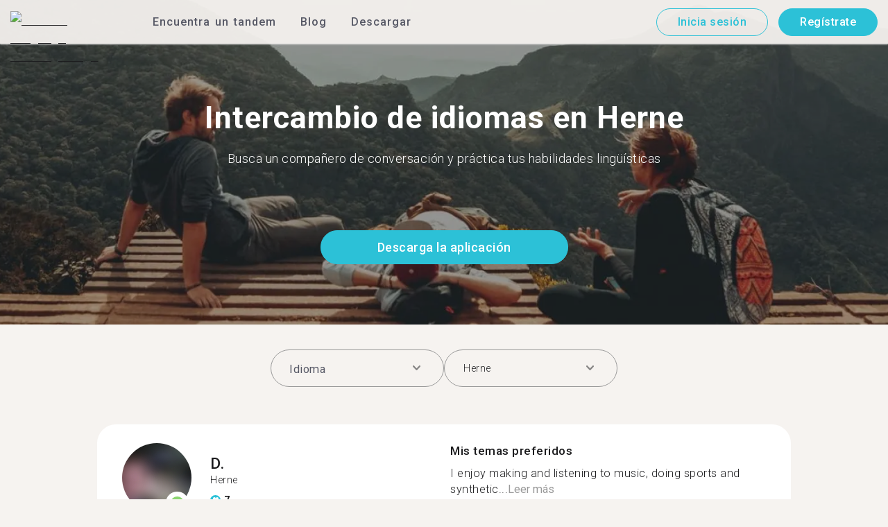

--- FILE ---
content_type: text/html; charset=utf-8
request_url: https://tandem.net/es/language-exchange/germany/herne
body_size: 75221
content:
<!DOCTYPE html><html lang="es"><head><meta charSet="utf-8"/><title>Intercambio de idiomas Herne |  Encuentra compañeros de intercambio de idiomas con Tandem</title><meta name="viewport" content="width=device-width, initial-scale=1"/><meta name="apple-mobile-web-app-capable" content="yes"/><meta name="description" content="37 compañeros de intercambio de idiomas te esperan en Herne. ¡Conéctate con compañeros de intercambio de idiomas en Tandem!  "/><link rel="canonical" href="https://tandem.net/es/language-exchange/germany/herne"/><link rel="alternate" hrefLang="x-default" href="https://tandem.net/language-exchange/germany/herne"/><link rel="alternate" hrefLang="en" href="https://tandem.net/language-exchange/germany/herne"/><link rel="alternate" hrefLang="de" href="https://tandem.net/de/language-exchange/germany/herne"/><link rel="alternate" hrefLang="es" href="https://tandem.net/es/language-exchange/germany/herne"/><link rel="alternate" hrefLang="fr" href="https://tandem.net/fr/language-exchange/germany/herne"/><link rel="alternate" hrefLang="it" href="https://tandem.net/it/language-exchange/germany/herne"/><link rel="alternate" hrefLang="pt-BR" href="https://tandem.net/pt-br/language-exchange/germany/herne"/><link rel="alternate" hrefLang="ru" href="https://tandem.net/ru/language-exchange/germany/herne"/><link rel="alternate" hrefLang="ko" href="https://tandem.net/ko/language-exchange/germany/herne"/><link rel="alternate" hrefLang="ja" href="https://tandem.net/ja/language-exchange/germany/herne"/><link rel="alternate" hrefLang="zh-Hans" href="https://tandem.net/zh-hans/language-exchange/germany/herne"/><link rel="alternate" hrefLang="zh-Hant" href="https://tandem.net/zh-hant/language-exchange/germany/herne"/><meta property="tandem-analytics-cg-type" content="longtail-le-city"/><meta property="fb:app_id" content="941657625846827"/><meta property="og:locale" content="es"/><meta property="og:type" content="website"/><meta property="og:title" content="Intercambio de idiomas Herne |  Encuentra compañeros de intercambio de idiomas con Tandem"/><meta property="og:description" content="37 compañeros de intercambio de idiomas te esperan en Herne. ¡Conéctate con compañeros de intercambio de idiomas en Tandem!  "/><meta property="og:url" content="https://tandem.net/es/language-exchange/germany/herne"/><meta property="og:site_name" content="Tandem - Speak Any Language"/><meta property="al:android:package" content="net.tandem"/><meta property="al:android:url" content="tandem-app://community"/><meta property="al:android:app_name" content="Tandem Language Exchange: Speak &amp; learn languages"/><meta property="al:ios:app_store_id" content="959001619"/><meta property="al:ios:url" content="tandem-app://community"/><meta property="al:ios:app_name" content="Tandem - Language Exchange"/><link rel="apple-touch-icon" sizes="120x120" href="/static/apple-touch-icon.png"/><link rel="icon" type="image/png" sizes="32x32" href="/static/favicon-32x32.png"/><link rel="icon" type="image/png" sizes="16x16" href="/static/favicon-16x16.png"/><link rel="mask-icon" href="/static/safari-pinned-tab.svg" color="#5bbad5"/><meta name="theme-color" content="#ffffff"/><link rel="preconnect" href="https://pro.ip-api.com"/><link rel="dns-prefetch" href="https://www.googletagmanager.com/"/><link rel="preconnect" crossorigin="" href="https://www.googletagmanager.com/"/><link rel="preconnect" href="https://assets.ctfassets.net" crossorigin=""/><link rel="preconnect" href="https://images.ctfassets.net" crossorigin=""/><link rel="dns-prefetch" href="https://assets.ctfassets.net"/><link rel="dns-prefetch" href="https://images.ctfassets.net"/><script type="application/ld+json">{"@context":"https://schema.org","@type":"FAQPage","mainEntity":[{"@type":"Question","name":"¿Cuántas personas están disponibles para el intercambio de idiomas en Herne?","acceptedAnswer":{"@type":"Answer","text":"<p>Hay 37 miembros en Herne.</p>"}},{"@type":"Question","name":"¿Qué otros lugares de Alemania que no sean en Herne están disponibles para el intercambio de idiomas en Tandem? ","acceptedAnswer":{"@type":"Answer","text":"<p>Tandem también está disponible en lugares como <a href=/es/language-exchange/germany/neckarsulm />Neckarsulm</a >, <a href=/es/language-exchange/germany/nidderau />Nidderau</a > y <a href=/es/language-exchange/germany/recklinghausen />Recklinghausen</a >.</p>"}},{"@type":"Question","name":"¿Qué es Tandem y qué es el intercambio de idiomas?","acceptedAnswer":{"@type":"Answer","text":"<p>Tandem es la aplicación de aprendizaje de idiomas en la que millones de personas se enseñan unas a otras. Más de 500.000 personas visitan Tandem cada mes y 37 lo hacen en Herne.</p>"}}]}</script><link rel="preload" as="image" imageSrcSet="/_next/image?url=https%3A%2F%2Fimages.ctfassets.net%2F0uov5tlk8deu%2F1135iEEMMgxQFkvPkUmKv7%2Fb58656b3e022a652737743329c770e12%2FtandemLogo_website_3c.svg&amp;w=576&amp;q=100 1x, /_next/image?url=https%3A%2F%2Fimages.ctfassets.net%2F0uov5tlk8deu%2F1135iEEMMgxQFkvPkUmKv7%2Fb58656b3e022a652737743329c770e12%2FtandemLogo_website_3c.svg&amp;w=1200&amp;q=100 2x" fetchpriority="high"/><meta name="next-head-count" content="46"/><link rel="preload" href="/_next/static/media/2972c9f4b815fbfd-s.p.woff2" as="font" type="font/woff2" crossorigin="anonymous" data-next-font="size-adjust"/><link rel="preload" href="/_next/static/media/f5286ae108c2513e-s.p.woff2" as="font" type="font/woff2" crossorigin="anonymous" data-next-font="size-adjust"/><link rel="preload" href="/_next/static/media/24c15609eaa28576-s.p.woff2" as="font" type="font/woff2" crossorigin="anonymous" data-next-font="size-adjust"/><link rel="preload" href="/_next/static/media/47cbc4e2adbc5db9-s.p.woff2" as="font" type="font/woff2" crossorigin="anonymous" data-next-font="size-adjust"/><link rel="preload" href="/_next/static/media/0f3a385557f1712f-s.p.woff2" as="font" type="font/woff2" crossorigin="anonymous" data-next-font="size-adjust"/><link rel="preload" href="/_next/static/media/24f6ebe2756575bd-s.p.woff2" as="font" type="font/woff2" crossorigin="anonymous" data-next-font="size-adjust"/><link rel="preload" href="/_next/static/css/058af83333625ad8.css" as="style"/><link rel="stylesheet" href="/_next/static/css/058af83333625ad8.css" data-n-g=""/><link rel="preload" href="/_next/static/css/420a60c5815cb873.css" as="style"/><link rel="stylesheet" href="/_next/static/css/420a60c5815cb873.css" data-n-p=""/><link rel="preload" href="/_next/static/css/efb61d8a15f09322.css" as="style"/><link rel="stylesheet" href="/_next/static/css/efb61d8a15f09322.css" data-n-p=""/><noscript data-n-css=""></noscript><script defer="" nomodule="" src="/_next/static/chunks/polyfills-78c92fac7aa8fdd8.js"></script><script src="/_next/static/chunks/webpack-a564e35eac45e556.js" defer=""></script><script src="/_next/static/chunks/framework-9620da855a94eb57.js" defer=""></script><script src="/_next/static/chunks/main-43ed1583751f0b2e.js" defer=""></script><script src="/_next/static/chunks/pages/_app-c2d7b3aa945ec44c.js" defer=""></script><script src="/_next/static/chunks/592-a5e3ba24041ed01d.js" defer=""></script><script src="/_next/static/chunks/577-6c228109f7237640.js" defer=""></script><script src="/_next/static/chunks/642-c69ea01c24dd99ec.js" defer=""></script><script src="/_next/static/chunks/53-ae5451619d1df5cd.js" defer=""></script><script src="/_next/static/chunks/951-06403e74e6f78c92.js" defer=""></script><script src="/_next/static/chunks/pages/language-exchange/%5Bcountry%5D/%5Bcity%5D-54f5be62f0d274a0.js" defer=""></script><script src="/_next/static/tBi54nXqly53l15WlWbrW/_buildManifest.js" defer=""></script><script src="/_next/static/tBi54nXqly53l15WlWbrW/_ssgManifest.js" defer=""></script></head><body><div id="__next"><div class="__className_294806 __variable_9907eb"><div class="styles_layout__dMOgf undefined"><header class="styles_header__aH58H styles_header__qGBkP styles_semiTransparent__ZMN7E"><div class="styles_wrapper___KVGU"><div class="styles_logo__iCYia"><a href="/es"><div class="styles_responsiveImage__zNs7v styles_logo___KP9Q"><img alt="Tandem Language Exchange Logo" fetchpriority="high" width="500" height="101" decoding="async" data-nimg="1" style="color:transparent" srcSet="/_next/image?url=https%3A%2F%2Fimages.ctfassets.net%2F0uov5tlk8deu%2F1135iEEMMgxQFkvPkUmKv7%2Fb58656b3e022a652737743329c770e12%2FtandemLogo_website_3c.svg&amp;w=576&amp;q=100 1x, /_next/image?url=https%3A%2F%2Fimages.ctfassets.net%2F0uov5tlk8deu%2F1135iEEMMgxQFkvPkUmKv7%2Fb58656b3e022a652737743329c770e12%2FtandemLogo_website_3c.svg&amp;w=1200&amp;q=100 2x" src="/_next/image?url=https%3A%2F%2Fimages.ctfassets.net%2F0uov5tlk8deu%2F1135iEEMMgxQFkvPkUmKv7%2Fb58656b3e022a652737743329c770e12%2FtandemLogo_website_3c.svg&amp;w=1200&amp;q=100"/></div></a></div><div class="styles_menu___Myb6"><nav class="styles_headerMenu__gk_6h" role="navigation"><div><span class="styles_menuLink__r6jhm">Encuentra un tandem</span><div class="styles_headerMenuDropdown__9FbRI styles_hidden__G_jKo"><div><div class="styles_label__UQJmj"><a href="/es/language-exchange/mexico"><span><img alt="Other Flag" loading="lazy" width="20" height="20" decoding="async" data-nimg="1" class="styles_roundIcon__6PbpP" style="color:transparent" srcSet="/_next/image?url=https%3A%2F%2Fimages.ctfassets.net%2F0uov5tlk8deu%2FamnW47KuOWKGDm3SvuZIG%2Fc6d7f07d34efb48abc147f190eddbd42%2Fmx.svg&amp;w=32&amp;q=75 1x, /_next/image?url=https%3A%2F%2Fimages.ctfassets.net%2F0uov5tlk8deu%2FamnW47KuOWKGDm3SvuZIG%2Fc6d7f07d34efb48abc147f190eddbd42%2Fmx.svg&amp;w=48&amp;q=75 2x" src="/_next/image?url=https%3A%2F%2Fimages.ctfassets.net%2F0uov5tlk8deu%2FamnW47KuOWKGDm3SvuZIG%2Fc6d7f07d34efb48abc147f190eddbd42%2Fmx.svg&amp;w=48&amp;q=75"/>México</span></a></div></div><div><div class="styles_label__UQJmj"><a href="/es/language-exchange/spain"><span><img alt="Other Flag" loading="lazy" width="20" height="20" decoding="async" data-nimg="1" class="styles_roundIcon__6PbpP" style="color:transparent" srcSet="/_next/image?url=https%3A%2F%2Fimages.ctfassets.net%2F0uov5tlk8deu%2F2o4YiPFoBFY7IPQ92tLrnd%2F0440eed146f7645ed9d569ca6eb2a9d1%2Fes.svg&amp;w=32&amp;q=75 1x, /_next/image?url=https%3A%2F%2Fimages.ctfassets.net%2F0uov5tlk8deu%2F2o4YiPFoBFY7IPQ92tLrnd%2F0440eed146f7645ed9d569ca6eb2a9d1%2Fes.svg&amp;w=48&amp;q=75 2x" src="/_next/image?url=https%3A%2F%2Fimages.ctfassets.net%2F0uov5tlk8deu%2F2o4YiPFoBFY7IPQ92tLrnd%2F0440eed146f7645ed9d569ca6eb2a9d1%2Fes.svg&amp;w=48&amp;q=75"/>España</span></a></div></div><div><div class="styles_label__UQJmj"><a href="/es/language-exchange/united-states"><span><img alt="Other Flag" loading="lazy" width="20" height="20" decoding="async" data-nimg="1" class="styles_roundIcon__6PbpP" style="color:transparent" srcSet="/_next/image?url=https%3A%2F%2Fimages.ctfassets.net%2F0uov5tlk8deu%2F5hRFv0VnbzDkA812aXsTU2%2Fa3bcbfeb59a6dfbfed06356419c262a7%2Fus.svg&amp;w=32&amp;q=75 1x, /_next/image?url=https%3A%2F%2Fimages.ctfassets.net%2F0uov5tlk8deu%2F5hRFv0VnbzDkA812aXsTU2%2Fa3bcbfeb59a6dfbfed06356419c262a7%2Fus.svg&amp;w=48&amp;q=75 2x" src="/_next/image?url=https%3A%2F%2Fimages.ctfassets.net%2F0uov5tlk8deu%2F5hRFv0VnbzDkA812aXsTU2%2Fa3bcbfeb59a6dfbfed06356419c262a7%2Fus.svg&amp;w=48&amp;q=75"/>Estados Unidos</span></a></div></div><div><div class="styles_label__UQJmj"><a href="/es/language-exchange/colombia"><span><img alt="Other Flag" loading="lazy" width="20" height="20" decoding="async" data-nimg="1" class="styles_roundIcon__6PbpP" style="color:transparent" srcSet="/_next/image?url=https%3A%2F%2Fimages.ctfassets.net%2F0uov5tlk8deu%2F1uMaV54qCvfOn3ojvgHgJy%2Fc4608e8a20d453e0d27d733a043b15a5%2Fco.svg&amp;w=32&amp;q=75 1x, /_next/image?url=https%3A%2F%2Fimages.ctfassets.net%2F0uov5tlk8deu%2F1uMaV54qCvfOn3ojvgHgJy%2Fc4608e8a20d453e0d27d733a043b15a5%2Fco.svg&amp;w=48&amp;q=75 2x" src="/_next/image?url=https%3A%2F%2Fimages.ctfassets.net%2F0uov5tlk8deu%2F1uMaV54qCvfOn3ojvgHgJy%2Fc4608e8a20d453e0d27d733a043b15a5%2Fco.svg&amp;w=48&amp;q=75"/>Colombia</span></a></div></div><div><div class="styles_label__UQJmj"><a href="/es/language-exchange/germany"><span><img alt="Other Flag" loading="lazy" width="20" height="20" decoding="async" data-nimg="1" class="styles_roundIcon__6PbpP" style="color:transparent" srcSet="/_next/image?url=https%3A%2F%2Fimages.ctfassets.net%2F0uov5tlk8deu%2FfwgVKoveugb2nXnAjN6SQ%2Fe587a7f789584f428a2667d6071acd21%2Fde.svg&amp;w=32&amp;q=75 1x, /_next/image?url=https%3A%2F%2Fimages.ctfassets.net%2F0uov5tlk8deu%2FfwgVKoveugb2nXnAjN6SQ%2Fe587a7f789584f428a2667d6071acd21%2Fde.svg&amp;w=48&amp;q=75 2x" src="/_next/image?url=https%3A%2F%2Fimages.ctfassets.net%2F0uov5tlk8deu%2FfwgVKoveugb2nXnAjN6SQ%2Fe587a7f789584f428a2667d6071acd21%2Fde.svg&amp;w=48&amp;q=75"/>Alemania</span></a></div></div><div><div class="styles_label__UQJmj"><a href="/es/language-exchange/argentina"><span><img alt="Other Flag" loading="lazy" width="20" height="20" decoding="async" data-nimg="1" class="styles_roundIcon__6PbpP" style="color:transparent" srcSet="/_next/image?url=https%3A%2F%2Fimages.ctfassets.net%2F0uov5tlk8deu%2Fok35OcMJB8UNrEmriY7ML%2F433ca283aeec2b7e06b01abba6748757%2Far.svg&amp;w=32&amp;q=75 1x, /_next/image?url=https%3A%2F%2Fimages.ctfassets.net%2F0uov5tlk8deu%2Fok35OcMJB8UNrEmriY7ML%2F433ca283aeec2b7e06b01abba6748757%2Far.svg&amp;w=48&amp;q=75 2x" src="/_next/image?url=https%3A%2F%2Fimages.ctfassets.net%2F0uov5tlk8deu%2Fok35OcMJB8UNrEmriY7ML%2F433ca283aeec2b7e06b01abba6748757%2Far.svg&amp;w=48&amp;q=75"/>Argentina</span></a></div></div><div><div class="styles_label__UQJmj"><a href="/es/language-exchange/chile"><span><img alt="Other Flag" loading="lazy" width="20" height="20" decoding="async" data-nimg="1" class="styles_roundIcon__6PbpP" style="color:transparent" srcSet="/_next/image?url=https%3A%2F%2Fimages.ctfassets.net%2F0uov5tlk8deu%2F7uCW1TuwfsgkmPgUc3wlZR%2F9115d567cddbc0eafe61613a418845bc%2Fcl.svg&amp;w=32&amp;q=75 1x, /_next/image?url=https%3A%2F%2Fimages.ctfassets.net%2F0uov5tlk8deu%2F7uCW1TuwfsgkmPgUc3wlZR%2F9115d567cddbc0eafe61613a418845bc%2Fcl.svg&amp;w=48&amp;q=75 2x" src="/_next/image?url=https%3A%2F%2Fimages.ctfassets.net%2F0uov5tlk8deu%2F7uCW1TuwfsgkmPgUc3wlZR%2F9115d567cddbc0eafe61613a418845bc%2Fcl.svg&amp;w=48&amp;q=75"/>Chile</span></a></div></div><div><div class="styles_label__UQJmj"><a href="/es/language-exchange/france"><span><img alt="Other Flag" loading="lazy" width="20" height="20" decoding="async" data-nimg="1" class="styles_roundIcon__6PbpP" style="color:transparent" srcSet="/_next/image?url=https%3A%2F%2Fimages.ctfassets.net%2F0uov5tlk8deu%2F70oSesPYiLyFMWEYLSqHve%2F7e4158d1354beb80f5ab7902457c918e%2Ffr.svg&amp;w=32&amp;q=75 1x, /_next/image?url=https%3A%2F%2Fimages.ctfassets.net%2F0uov5tlk8deu%2F70oSesPYiLyFMWEYLSqHve%2F7e4158d1354beb80f5ab7902457c918e%2Ffr.svg&amp;w=48&amp;q=75 2x" src="/_next/image?url=https%3A%2F%2Fimages.ctfassets.net%2F0uov5tlk8deu%2F70oSesPYiLyFMWEYLSqHve%2F7e4158d1354beb80f5ab7902457c918e%2Ffr.svg&amp;w=48&amp;q=75"/>Francia</span></a></div></div><div><div class="styles_label__UQJmj"><a href="/es/language-exchange"><span>Ver más países</span></a></div></div></div></div><span class="styles_menuLink__r6jhm"><a href="/es/blog">Blog</a></span><span class="styles_menuLink__r6jhm"><a href="/es/download">Descargar</a></span></nav></div><div class="styles_login__aD5fX"><nav><a href="https://app.tandem.net/es/login"><button class="styles_button__td6Xf styles_loginButton__61OnN styles_secondary__Fdb3N styles_transparent__1RYQx" type="button">Inicia sesión</button></a><a data-track="Hdr_SignUp" href="/es/download"><button class="styles_button__td6Xf styles_loginButton__61OnN" data-track="Hdr_SignUp" type="button">Regístrate</button></a></nav></div><div class="styles_hamburger___ojXH"><div class="styles_hamburger__AO6gw"><button class="styles_button__jriux" aria-label="Hamburger Menu"><i class="styles_materialSymbol__gjneZ" translate="no">menu</i></button><div class="styles_sidebar__UyljR"><button class="styles_close__c_mCY"><i class="styles_materialSymbol__gjneZ" translate="no">close</i></button></div></div></div></div></header><main><div class="styles_pageContent__OZDjr"><section class="styles_heroImage__luPDP"><div class="styles_responsiveImage__zNs7v styles_backgroundImageWrapper__GIHSE styles_isBackground__tBdc_"><picture class=""><source srcSet="//images.ctfassets.net/0uov5tlk8deu/4SCfkyQ013XKrga0VyH2Kw/be27dcc9e5b48facf3aeb8db32a93fe4/Learn-languages-Tandem_lngtl_hero_mobile.jpg?fm=webp" media="(max-width: 576px)"/><source srcSet="//images.ctfassets.net/0uov5tlk8deu/4SCfkyQ013XKrga0VyH2Kw/be27dcc9e5b48facf3aeb8db32a93fe4/Learn-languages-Tandem_lngtl_hero_mobile.jpg" media="(max-width: 576px)"/><source srcSet="//images.ctfassets.net/0uov5tlk8deu/4RmceaEIJerlkfr3i3NkVL/a6e9cacb3cb30c0e7cdfc8e081f9261a/Learn-languages-Tandem_lngtl_hero_desktop.jpg?fm=webp"/><img src="//images.ctfassets.net/0uov5tlk8deu/4RmceaEIJerlkfr3i3NkVL/a6e9cacb3cb30c0e7cdfc8e081f9261a/Learn-languages-Tandem_lngtl_hero_desktop.jpg" alt="learn languages travel"/></picture></div><div class="styles_gridContainer__gDnz6 styles_content__k07tl"><h1>Intercambio de idiomas en Herne</h1><p>Busca un compañero de conversación y práctica tus habilidades lingüísticas</p><div class="styles_ctaLink__5FCyD styles_button__GgyK9"><a class="styles_link__RPWUa" href="https://go.tandem.net/LZFP"><button class="styles_button__td6Xf styles_link__I6ucG" data-track="LngtlCity_Mhead_btn" type="button">Descarga la aplicación</button></a></div></div></section><div id="psf-scrollAnchor"></div><div class="styles_partnerSearchForm__CEGMG"><div class="styles_gridContainer__gDnz6"><div class="styles_form__CSfZH"><div class="styles_field__UPSdO"><div class="styles_select__IBPsp"><div class="styles_input__rBdwF"><input type="text" placeholder="Idioma" value=""/><i class="styles_materialSymbol__gjneZ" translate="no">keyboard_arrow_down</i></div></div></div><div class="styles_field__UPSdO"><div class="styles_select__IBPsp"><div class="styles_input__rBdwF"><p>Herne</p><input type="text" value=""/><i class="styles_materialSymbol__gjneZ" translate="no">keyboard_arrow_down</i></div></div></div></div></div></div><div id="profile-grid"><div class="styles_profile__EonCi"><div class="styles_gridContainer__gDnz6"><div class="styles_card__SToaX"><div class="styles_bio__HsAJj"><div class="styles_intro__R44U4"><a href="/es/signup"><div class="styles_image__jl__P"><img src="/static/longtail/fb54a42c-6bca-45da-9230-b77bca230b6e.jpg" alt="D." loading="lazy"/><span class="styles_liveDot__XMqum"></span></div></a><div class="styles_info__GDfW6"><h3>D.</h3><p>Herne</p><div class="styles_references__GL5m_" data-tooltip-id="reference-tooltip"><div class="styles_referenceIcon__ZhOMF"><i class="styles_materialSymbol__gjneZ" translate="no">format_quote</i></div><span>7</span></div></div></div><div class="styles_languages__Yp_n8"><h4>Habla fluido</h4><div class="styles_row__io73N"><div class="styles_language__HKOf_"><img src="/static/flags/languages/de.svg" alt="Deutsch Flag" loading="lazy"/><p>Alemán</p></div><div class="styles_language__HKOf_"><img src="/static/flags/languages/en-uk.svg" alt="English Flag" loading="lazy"/><p>Inglés</p></div></div><h4>APRENDE</h4><div class="styles_row__io73N"><div class="styles_language__HKOf_"><img src="/static/flags/languages/ko.svg" alt="한국어 Flag" loading="lazy"/><p>Coreano</p></div></div></div></div><div class="styles_answers__R2oaY"><div class="styles_grid__L8WIe styles_mobileGrid__R4fr3 styles_snipped__TvcKN"><div class="styles_answer__fvd3_ styles_snipped__TvcKN"><h4>Mis temas preferidos</h4><p>I enjoy making and listening to music, doing sports  and synthetic...<button type="button">Leer más</button></p></div><div class="styles_answer__fvd3_ styles_snipped__TvcKN"><h4>Mi compañero de intercambio de idiomas es</h4><p>Anyone who wants to study or have a conversation with me</p></div><div class="styles_answer__fvd3_ styles_snipped__TvcKN"><h4>Mis objetivos de aprendizaje</h4><p>My main goal is to become fluent in Korean (if possible I wanna learn Busan dialect!)</p></div><noscript><div class="styles_grid__L8WIe"><div class="styles_answer__fvd3_"><h4>Mis temas preferidos</h4><p>I enjoy making and listening to music, doing sports  and synthetic organic chemistry</p></div><div class="styles_answer__fvd3_"><h4>Mi compañero de intercambio de idiomas es</h4><p>Anyone who wants to study or have a conversation with me</p></div><div class="styles_answer__fvd3_"><h4>Mis objetivos de aprendizaje</h4><p>My main goal is to become fluent in Korean (if possible I wanna learn Busan dialect!)</p></div></div></noscript></div></div><div class="styles_cta__PNzoD"><a class="styles_link__RPWUa" href="https://go.tandem.net/LZFP"><button class="styles_button__td6Xf" data-track="LngtlCity_CTA_btn" type="button">Obtener la app</button></a></div></div></div></div><div class="styles_profile__EonCi"><div class="styles_gridContainer__gDnz6"><div class="styles_card__SToaX"><div class="styles_bio__HsAJj"><div class="styles_intro__R44U4"><a href="/es/signup"><div class="styles_image__jl__P"><img src="/static/longtail/dfe4983b-1d7b-467e-b883-f540458f13b3.jpg" alt="D." loading="lazy"/></div></a><div class="styles_info__GDfW6"><h3>D.</h3><p>Herne</p><div class="styles_references__GL5m_" data-tooltip-id="reference-tooltip"><div class="styles_referenceIcon__ZhOMF"><i class="styles_materialSymbol__gjneZ" translate="no">format_quote</i></div><span>2</span></div></div></div><div class="styles_languages__Yp_n8"><h4>Habla fluido</h4><div class="styles_row__io73N"><div class="styles_language__HKOf_"><img src="/static/flags/languages/de.svg" alt="Deutsch Flag" loading="lazy"/><p>Alemán</p></div></div><h4>APRENDE</h4><div class="styles_row__io73N"><div class="styles_language__HKOf_"><img src="/static/flags/languages/en-uk.svg" alt="English Flag" loading="lazy"/><p>Inglés</p></div></div></div></div><div class="styles_answers__R2oaY"><div class="styles_grid__L8WIe styles_mobileGrid__R4fr3 styles_snipped__TvcKN"><div class="styles_answer__fvd3_ styles_snipped__TvcKN"><h4>Compañero ideal de idiomas</h4><p>Everyone is welcom...<button type="button">Leer más</button></p></div><div class="styles_answer__fvd3_ styles_snipped__TvcKN"><h4>Mis objetivos de aprendizaje</h4><p>Better language knowledge for stairs abroad and daily business ‍</p></div><div class="styles_answer__fvd3_ styles_snipped__TvcKN"><h4>Mis temas preferidos</h4><p>Job as production engineer ⚙️ Passionate sailor ⛵ tech-fan </p></div><noscript><div class="styles_grid__L8WIe"><div class="styles_answer__fvd3_"><h4>Compañero ideal de idiomas</h4><p>Everyone is welcome</p></div><div class="styles_answer__fvd3_"><h4>Mis objetivos de aprendizaje</h4><p>Better language knowledge for stairs abroad and daily business ‍</p></div><div class="styles_answer__fvd3_"><h4>Mis temas preferidos</h4><p>Job as production engineer ⚙️ Passionate sailor ⛵ tech-fan </p></div></div></noscript></div></div><div class="styles_cta__PNzoD"><a class="styles_link__RPWUa" href="https://go.tandem.net/LZFP"><button class="styles_button__td6Xf" data-track="LngtlCity_CTA_btn" type="button">Obtener la app</button></a></div></div></div></div><div class="styles_profile__EonCi"><div class="styles_gridContainer__gDnz6"><div class="styles_card__SToaX"><div class="styles_bio__HsAJj"><div class="styles_intro__R44U4"><a href="/es/signup"><div class="styles_image__jl__P"><img src="/static/longtail/4ab29fca-10ea-48d2-88de-dc84f9e7d6c7.jpg" alt="D." loading="lazy"/></div></a><div class="styles_info__GDfW6"><h3>D.</h3><p>Herne</p></div></div><div class="styles_languages__Yp_n8"><h4>Habla fluido</h4><div class="styles_row__io73N"><div class="styles_language__HKOf_"><img src="/static/flags/languages/de.svg" alt="Deutsch Flag" loading="lazy"/><p>Alemán</p></div><div class="styles_language__HKOf_"><img src="/static/flags/languages/en-uk.svg" alt="English Flag" loading="lazy"/><p>Inglés</p></div></div><h4>APRENDE</h4><div class="styles_row__io73N"><div class="styles_language__HKOf_"><img src="/static/flags/languages/fr.svg" alt="Français Flag" loading="lazy"/><p>Francés</p></div></div></div></div><div class="styles_answers__R2oaY"><div class="styles_grid__L8WIe styles_mobileGrid__R4fr3 styles_snipped__TvcKN"><div class="styles_answer__fvd3_ styles_snipped__TvcKN"><h4>Mis objetivos de aprendizaje</h4><p>To give my French skills a fresh look (learnt it at school for...<button type="button">Leer más</button></p></div><div class="styles_answer__fvd3_ styles_snipped__TvcKN"><h4>Mis temas preferidos</h4><p>I have excellent English skills despite being a German native, I love to learn about other countries and cultures, I’m pretty laid back. </p></div><div class="styles_answer__fvd3_ styles_snipped__TvcKN"><h4>Compañero ideal para el intercambio de conversación</h4><p>Anybody who’s got good humour and is open-minded and interested in cultures</p></div><noscript><div class="styles_grid__L8WIe"><div class="styles_answer__fvd3_"><h4>Mis objetivos de aprendizaje</h4><p>To give my French skills a fresh look (learnt it at school for three years - some decades ago); getting basics in Turkish and maybe Chinese</p></div><div class="styles_answer__fvd3_"><h4>Mis temas preferidos</h4><p>I have excellent English skills despite being a German native, I love to learn about other countries and cultures, I’m pretty laid back. </p></div><div class="styles_answer__fvd3_"><h4>Compañero ideal para el intercambio de conversación</h4><p>Anybody who’s got good humour and is open-minded and interested in cultures</p></div></div></noscript></div></div><div class="styles_cta__PNzoD"><a class="styles_link__RPWUa" href="https://go.tandem.net/LZFP"><button class="styles_button__td6Xf" data-track="LngtlCity_CTA_btn" type="button">Obtener la app</button></a></div></div></div></div><div class="styles_profile__EonCi"><div class="styles_gridContainer__gDnz6"><div class="styles_card__SToaX"><div class="styles_bio__HsAJj"><div class="styles_intro__R44U4"><a href="/es/signup"><div class="styles_image__jl__P"><img src="/static/longtail/390ae275-5b5c-4be7-8134-255203fe890a.jpg" alt="R." loading="lazy"/></div></a><div class="styles_info__GDfW6"><h3>R.</h3><p>Herne</p><div class="styles_references__GL5m_" data-tooltip-id="reference-tooltip"><div class="styles_referenceIcon__ZhOMF"><i class="styles_materialSymbol__gjneZ" translate="no">format_quote</i></div><span>28</span></div></div></div><div class="styles_languages__Yp_n8"><h4>Habla fluido</h4><div class="styles_row__io73N"><div class="styles_language__HKOf_"><img src="/static/flags/languages/es.png" alt="Español Flag" loading="lazy"/><p>Español</p></div></div><h4>APRENDE</h4><div class="styles_row__io73N"><div class="styles_language__HKOf_"><img src="/static/flags/languages/de.svg" alt="Deutsch Flag" loading="lazy"/><p>Alemán</p></div></div></div></div><div class="styles_answers__R2oaY"><div class="styles_grid__L8WIe styles_mobileGrid__R4fr3 styles_snipped__TvcKN"><div class="styles_answer__fvd3_ styles_snipped__TvcKN"><h4>Mis temas preferidos</h4><p>Cualquier tema  nada especia...<button type="button">Leer más</button></p></div><div class="styles_answer__fvd3_ styles_snipped__TvcKN"><h4>Compañero perfecto para el intercambio de idiomas</h4><p>No tengo ni idea</p></div><div class="styles_answer__fvd3_ styles_snipped__TvcKN"><h4>Mis objetivos de aprendizaje</h4><p>Aprendisaje total  o lo que se pueda aprender</p></div><noscript><div class="styles_grid__L8WIe"><div class="styles_answer__fvd3_"><h4>Mis temas preferidos</h4><p>Cualquier tema  nada especial</p></div><div class="styles_answer__fvd3_"><h4>Compañero perfecto para el intercambio de idiomas</h4><p>No tengo ni idea</p></div><div class="styles_answer__fvd3_"><h4>Mis objetivos de aprendizaje</h4><p>Aprendisaje total  o lo que se pueda aprender</p></div></div></noscript></div></div><div class="styles_cta__PNzoD"><a class="styles_link__RPWUa" href="https://go.tandem.net/LZFP"><button class="styles_button__td6Xf" data-track="LngtlCity_CTA_btn" type="button">Obtener la app</button></a></div></div></div></div><div class="styles_profile__EonCi"><div class="styles_gridContainer__gDnz6"><div class="styles_card__SToaX"><div class="styles_bio__HsAJj"><div class="styles_intro__R44U4"><a href="/es/signup"><div class="styles_image__jl__P"><img src="/static/longtail/653532de-75b4-46c3-b90e-3bc4edd17ab0.jpg" alt="M." loading="lazy"/></div></a><div class="styles_info__GDfW6"><h3>M.</h3><p>Herne</p></div></div><div class="styles_languages__Yp_n8"><h4>Habla fluido</h4><div class="styles_row__io73N"><div class="styles_language__HKOf_"><img src="/static/flags/languages/en-uk.svg" alt="English Flag" loading="lazy"/><p>Inglés</p></div><div class="styles_language__HKOf_"><img src="/static/flags/languages/hi.svg" alt="हिन्दी Flag" loading="lazy"/><p>Hindi</p></div></div><h4>APRENDE</h4><div class="styles_row__io73N"><div class="styles_language__HKOf_"><img src="/static/flags/languages/de.svg" alt="Deutsch Flag" loading="lazy"/><p>Alemán</p></div></div></div></div><div class="styles_answers__R2oaY"><div class="styles_grid__L8WIe styles_mobileGrid__R4fr3 styles_snipped__TvcKN"><div class="styles_answer__fvd3_ styles_snipped__TvcKN"><h4>Quiero un compañero de conversación que sea</h4><p>Friendly, patient, interested in teachin...<button type="button">Leer más</button></p></div><div class="styles_answer__fvd3_ styles_snipped__TvcKN"><h4>Mis objetivos de aprendizaje</h4><p>Fluent German with good grammar, B1 level to start with</p></div><div class="styles_answer__fvd3_ styles_snipped__TvcKN"><h4>Mis temas preferidos</h4><p>Life, Technology, almost anything</p></div><noscript><div class="styles_grid__L8WIe"><div class="styles_answer__fvd3_"><h4>Quiero un compañero de conversación que sea</h4><p>Friendly, patient, interested in teaching</p></div><div class="styles_answer__fvd3_"><h4>Mis objetivos de aprendizaje</h4><p>Fluent German with good grammar, B1 level to start with</p></div><div class="styles_answer__fvd3_"><h4>Mis temas preferidos</h4><p>Life, Technology, almost anything</p></div></div></noscript></div></div><div class="styles_cta__PNzoD"><a class="styles_link__RPWUa" href="https://go.tandem.net/LZFP"><button class="styles_button__td6Xf" data-track="LngtlCity_CTA_btn" type="button">Obtener la app</button></a></div></div></div></div><section class="styles_PageSection__riJXV" id="section_3s8mxGjbl4ghgDtTJ8X9Ns"><div class="styles_gridContainer__gDnz6"><div class="styles_membersCountBanner__zhplq"><div class="styles_responsiveImage__zNs7v styles_isBackground__tBdc_"><img alt="Members Count Background" loading="lazy" decoding="async" data-nimg="fill" style="position:absolute;height:100%;width:100%;left:0;top:0;right:0;bottom:0;color:transparent" sizes="100vw" srcSet="/_next/image?url=https%3A%2F%2Fimages.ctfassets.net%2F0uov5tlk8deu%2F32SMOI29XUHVDj7dqKUcNG%2F5479f6d09e2968dc9bc423e3af954fd1%2FAwards_and_Mentions__1_.svg&amp;w=360&amp;q=100 360w, /_next/image?url=https%3A%2F%2Fimages.ctfassets.net%2F0uov5tlk8deu%2F32SMOI29XUHVDj7dqKUcNG%2F5479f6d09e2968dc9bc423e3af954fd1%2FAwards_and_Mentions__1_.svg&amp;w=576&amp;q=100 576w, /_next/image?url=https%3A%2F%2Fimages.ctfassets.net%2F0uov5tlk8deu%2F32SMOI29XUHVDj7dqKUcNG%2F5479f6d09e2968dc9bc423e3af954fd1%2FAwards_and_Mentions__1_.svg&amp;w=767&amp;q=100 767w, /_next/image?url=https%3A%2F%2Fimages.ctfassets.net%2F0uov5tlk8deu%2F32SMOI29XUHVDj7dqKUcNG%2F5479f6d09e2968dc9bc423e3af954fd1%2FAwards_and_Mentions__1_.svg&amp;w=991&amp;q=100 991w, /_next/image?url=https%3A%2F%2Fimages.ctfassets.net%2F0uov5tlk8deu%2F32SMOI29XUHVDj7dqKUcNG%2F5479f6d09e2968dc9bc423e3af954fd1%2FAwards_and_Mentions__1_.svg&amp;w=1200&amp;q=100 1200w, /_next/image?url=https%3A%2F%2Fimages.ctfassets.net%2F0uov5tlk8deu%2F32SMOI29XUHVDj7dqKUcNG%2F5479f6d09e2968dc9bc423e3af954fd1%2FAwards_and_Mentions__1_.svg&amp;w=1600&amp;q=100 1600w, /_next/image?url=https%3A%2F%2Fimages.ctfassets.net%2F0uov5tlk8deu%2F32SMOI29XUHVDj7dqKUcNG%2F5479f6d09e2968dc9bc423e3af954fd1%2FAwards_and_Mentions__1_.svg&amp;w=2048&amp;q=100 2048w" src="/_next/image?url=https%3A%2F%2Fimages.ctfassets.net%2F0uov5tlk8deu%2F32SMOI29XUHVDj7dqKUcNG%2F5479f6d09e2968dc9bc423e3af954fd1%2FAwards_and_Mentions__1_.svg&amp;w=2048&amp;q=100"/></div><div class="styles_grid__coCz6"><div class="styles_flag__R85oB"><img alt="Other Flag" loading="lazy" width="90" height="90" decoding="async" data-nimg="1" class="styles_roundIcon__6PbpP" style="color:transparent" srcSet="/_next/image?url=%2Fstatic%2Fflags%2Fcountries%2Fde.svg&amp;w=96&amp;q=75 1x, /_next/image?url=%2Fstatic%2Fflags%2Fcountries%2Fde.svg&amp;w=256&amp;q=75 2x" src="/_next/image?url=%2Fstatic%2Fflags%2Fcountries%2Fde.svg&amp;w=256&amp;q=75"/></div><div class="styles_body__lPUWj"><p>Encuentra más de</p><h4>37</h4><p>miembros de Tandem en Herne</p></div><div class="styles_buttonContainer__JeLzj"><div class="styles_ctaLink__5FCyD styles_button__bSNoW"><a class="styles_link__RPWUa" href="https://go.tandem.net/LZFP"><button class="styles_button__td6Xf styles_link__I6ucG styles_secondary__Fdb3N" data-track="Lngtl_FindMore_CTA_btn" type="button">Obtener el app</button></a></div></div></div></div></div></section><div class="styles_profile__EonCi"><div class="styles_gridContainer__gDnz6"><div class="styles_card__SToaX"><div class="styles_bio__HsAJj"><div class="styles_intro__R44U4"><a href="/es/signup"><div class="styles_image__jl__P"><img src="/static/longtail/035a0a5e-2493-4504-b617-125ea674b2df.jpg" alt="E." loading="lazy"/><span class="styles_liveDot__XMqum"></span></div></a><div class="styles_info__GDfW6"><h3>E.</h3><p>Herne</p></div></div><div class="styles_languages__Yp_n8"><h4>Habla fluido</h4><div class="styles_row__io73N"><div class="styles_language__HKOf_"><img src="/static/flags/languages/es.png" alt="Español Flag" loading="lazy"/><p>Español</p></div><div class="styles_language__HKOf_"><img src="/static/flags/languages/de.svg" alt="Deutsch Flag" loading="lazy"/><p>Alemán</p></div></div><h4>APRENDE</h4><div class="styles_row__io73N"><div class="styles_language__HKOf_"><img src="/static/flags/languages/en-uk.svg" alt="English Flag" loading="lazy"/><p>Inglés</p></div></div></div></div><div class="styles_answers__R2oaY"><div class="styles_grid__L8WIe styles_mobileGrid__R4fr3 styles_snipped__TvcKN"><div class="styles_answer__fvd3_ styles_snipped__TvcKN"><h4>Mis objetivos de aprendizaje</h4><p>Mejorar mi inglés al máximo nivel posible y conocer personas...<button type="button">Leer más</button></p></div><div class="styles_answer__fvd3_ styles_snipped__TvcKN"><h4>Mis temas preferidos</h4><p>Me gusta hablar de viajes, buena lectura, experiencias de vida y negocios especialmente en Internet o lo que llamamos hoy en día Marketing Digital. </p></div><div class="styles_answer__fvd3_ styles_snipped__TvcKN"><h4>Mi compañero de intercambio de idiomas es</h4><p>Una persona apasionada con su vida, muy positiva y siempre con una sonrisa en la cara ☺ </p></div><noscript><div class="styles_grid__L8WIe"><div class="styles_answer__fvd3_"><h4>Mis objetivos de aprendizaje</h4><p>Mejorar mi inglés al máximo nivel posible y conocer personas a través del mundo en el camino.</p></div><div class="styles_answer__fvd3_"><h4>Mis temas preferidos</h4><p>Me gusta hablar de viajes, buena lectura, experiencias de vida y negocios especialmente en Internet o lo que llamamos hoy en día Marketing Digital. </p></div><div class="styles_answer__fvd3_"><h4>Mi compañero de intercambio de idiomas es</h4><p>Una persona apasionada con su vida, muy positiva y siempre con una sonrisa en la cara ☺ </p></div></div></noscript></div></div><div class="styles_cta__PNzoD"><a class="styles_link__RPWUa" href="https://go.tandem.net/LZFP"><button class="styles_button__td6Xf" data-track="LngtlCity_CTA_btn" type="button">Obtener la app</button></a></div></div></div></div><div class="styles_profile__EonCi"><div class="styles_gridContainer__gDnz6"><div class="styles_card__SToaX"><div class="styles_bio__HsAJj"><div class="styles_intro__R44U4"><a href="/es/signup"><div class="styles_image__jl__P"><img src="/static/longtail/02f23c43-5072-42e8-aa2f-54fab7b99db6.jpg" alt="R." loading="lazy"/></div></a><div class="styles_info__GDfW6"><h3>R.</h3><p>Herne</p><span class="styles_new__F7efz">NEW</span></div></div><div class="styles_languages__Yp_n8"><h4>Habla fluido</h4><div class="styles_row__io73N"><div class="styles_language__HKOf_"><img src="/static/flags/languages/en-uk.svg" alt="English Flag" loading="lazy"/><p>Inglés</p></div></div><h4>APRENDE</h4><div class="styles_row__io73N"><div class="styles_language__HKOf_"><img src="/static/flags/languages/de.svg" alt="Deutsch Flag" loading="lazy"/><p>Alemán</p></div></div></div></div><div class="styles_answers__R2oaY"><div class="styles_grid__L8WIe styles_mobileGrid__R4fr3 styles_snipped__TvcKN"><div class="styles_answer__fvd3_ styles_snipped__TvcKN"><h4>Mis temas preferidos</h4><p>Travel, culture, coffee, sport (boxing...<button type="button">Leer más</button></p></div><div class="styles_answer__fvd3_ styles_snipped__TvcKN"><h4>Compañero ideal de idiomas</h4><p>Anyone with an open mind and relaxed attitude. LGBTQIA+ friendly</p></div><div class="styles_answer__fvd3_ styles_snipped__TvcKN"><h4>Mis objetivos de aprendizaje</h4><p>I&#x27;d like to improve my German so I can communicate better. I can help you with English :)</p></div><noscript><div class="styles_grid__L8WIe"><div class="styles_answer__fvd3_"><h4>Mis temas preferidos</h4><p>Travel, culture, coffee, sport (boxing)</p></div><div class="styles_answer__fvd3_"><h4>Compañero ideal de idiomas</h4><p>Anyone with an open mind and relaxed attitude. LGBTQIA+ friendly</p></div><div class="styles_answer__fvd3_"><h4>Mis objetivos de aprendizaje</h4><p>I&#x27;d like to improve my German so I can communicate better. I can help you with English :)</p></div></div></noscript></div></div><div class="styles_cta__PNzoD"><a class="styles_link__RPWUa" href="https://go.tandem.net/LZFP"><button class="styles_button__td6Xf" data-track="LngtlCity_CTA_btn" type="button">Obtener la app</button></a></div></div></div></div><div class="styles_profile__EonCi"><div class="styles_gridContainer__gDnz6"><div class="styles_card__SToaX"><div class="styles_bio__HsAJj"><div class="styles_intro__R44U4"><a href="/es/signup"><div class="styles_image__jl__P"><img src="/static/longtail/90867335-054b-4d0d-bc40-bfc533d04499.jpg" alt="R." loading="lazy"/></div></a><div class="styles_info__GDfW6"><h3>R.</h3><p>Herne</p></div></div><div class="styles_languages__Yp_n8"><h4>Habla fluido</h4><div class="styles_row__io73N"><div class="styles_language__HKOf_"><img src="/static/flags/languages/zh.svg" alt="中文 (简体) Flag" loading="lazy"/><p>Chino (simplificado)</p></div><div class="styles_language__HKOf_"><img src="/static/flags/languages/zh-tw.svg" alt="中文 (繁體) Flag" loading="lazy"/><p>Chino (tradicional)</p></div></div><h4>APRENDE</h4><div class="styles_row__io73N"><div class="styles_language__HKOf_"><img src="/static/flags/languages/de.svg" alt="Deutsch Flag" loading="lazy"/><p>Alemán</p></div></div></div></div><div class="styles_answers__R2oaY"><div class="styles_grid__L8WIe styles_mobileGrid__R4fr3 styles_snipped__TvcKN"><div class="styles_answer__fvd3_ styles_snipped__TvcKN"><h4>Compañero ideal para el intercambio de conversación</h4><p>Jemand geduldig und lustig...<button type="button">Leer más</button></p></div><div class="styles_answer__fvd3_ styles_snipped__TvcKN"><h4>Mis objetivos de aprendizaje</h4><p>Im Alltag flüssig sprechen</p></div><div class="styles_answer__fvd3_ styles_snipped__TvcKN"><h4>Mis temas preferidos</h4><p>Videospiel, Animation, Kultur</p></div><noscript><div class="styles_grid__L8WIe"><div class="styles_answer__fvd3_"><h4>Compañero ideal para el intercambio de conversación</h4><p>Jemand geduldig und lustig.</p></div><div class="styles_answer__fvd3_"><h4>Mis objetivos de aprendizaje</h4><p>Im Alltag flüssig sprechen</p></div><div class="styles_answer__fvd3_"><h4>Mis temas preferidos</h4><p>Videospiel, Animation, Kultur</p></div></div></noscript></div></div><div class="styles_cta__PNzoD"><a class="styles_link__RPWUa" href="https://go.tandem.net/LZFP"><button class="styles_button__td6Xf" data-track="LngtlCity_CTA_btn" type="button">Obtener la app</button></a></div></div></div></div><div class="styles_profile__EonCi"><div class="styles_gridContainer__gDnz6"><div class="styles_card__SToaX"><div class="styles_bio__HsAJj"><div class="styles_intro__R44U4"><a href="/es/signup"><div class="styles_image__jl__P"><img src="/static/longtail/862a62ac-776b-446c-9583-5d211e173101.jpg" alt="P." loading="lazy"/></div></a><div class="styles_info__GDfW6"><h3>P.</h3><p>Herne</p></div></div><div class="styles_languages__Yp_n8"><h4>Habla fluido</h4><div class="styles_row__io73N"><div class="styles_language__HKOf_"><img src="/static/flags/languages/de.svg" alt="Deutsch Flag" loading="lazy"/><p>Alemán</p></div></div><h4>APRENDE</h4><div class="styles_row__io73N"><div class="styles_language__HKOf_"><img src="/static/flags/languages/en-uk.svg" alt="English Flag" loading="lazy"/><p>Inglés</p></div></div></div></div><div class="styles_answers__R2oaY"><div class="styles_grid__L8WIe styles_mobileGrid__R4fr3 styles_snipped__TvcKN"><div class="styles_answer__fvd3_ styles_snipped__TvcKN"><h4>Mis objetivos de aprendizaje</h4><p>Sicherer in anderen Sprachen sein, Menschen besser kennen lernen...<button type="button">Leer más</button></p></div><div class="styles_answer__fvd3_ styles_snipped__TvcKN"><h4>Mis temas preferidos</h4><p>Ich würde mich gerne über die Welt unterhalten. Über Gewohnheiten und Ungewöhnliches!</p></div><div class="styles_answer__fvd3_ styles_snipped__TvcKN"><h4>Compañero perfecto para el intercambio de idiomas</h4><p>Alle Menschen die auch Interesse an meiner Geschichte haben.</p></div><noscript><div class="styles_grid__L8WIe"><div class="styles_answer__fvd3_"><h4>Mis objetivos de aprendizaje</h4><p>Sicherer in anderen Sprachen sein, Menschen besser kennen lernen!</p></div><div class="styles_answer__fvd3_"><h4>Mis temas preferidos</h4><p>Ich würde mich gerne über die Welt unterhalten. Über Gewohnheiten und Ungewöhnliches!</p></div><div class="styles_answer__fvd3_"><h4>Compañero perfecto para el intercambio de idiomas</h4><p>Alle Menschen die auch Interesse an meiner Geschichte haben.</p></div></div></noscript></div></div><div class="styles_cta__PNzoD"><a class="styles_link__RPWUa" href="https://go.tandem.net/LZFP"><button class="styles_button__td6Xf" data-track="LngtlCity_CTA_btn" type="button">Obtener la app</button></a></div></div></div></div><div class="styles_profile__EonCi"><div class="styles_gridContainer__gDnz6"><div class="styles_card__SToaX"><div class="styles_bio__HsAJj"><div class="styles_intro__R44U4"><a href="/es/signup"><div class="styles_image__jl__P"><img src="/static/longtail/07ad96fd-a891-4bb3-8f98-c497a0678f72.jpg" alt="S." loading="lazy"/></div></a><div class="styles_info__GDfW6"><h3>S.</h3><p>Herne</p><div class="styles_references__GL5m_" data-tooltip-id="reference-tooltip"><div class="styles_referenceIcon__ZhOMF"><i class="styles_materialSymbol__gjneZ" translate="no">format_quote</i></div><span>1</span></div></div></div><div class="styles_languages__Yp_n8"><h4>Habla fluido</h4><div class="styles_row__io73N"><div class="styles_language__HKOf_"><img src="/static/flags/languages/de.svg" alt="Deutsch Flag" loading="lazy"/><p>Alemán</p></div></div><h4>APRENDE</h4><div class="styles_row__io73N"><div class="styles_language__HKOf_"><img src="/static/flags/languages/ku.svg" alt="کورمانجی Flag" loading="lazy"/><p>Kurdo</p></div></div></div></div><div class="styles_answers__R2oaY"><div class="styles_grid__L8WIe styles_mobileGrid__R4fr3 styles_snipped__TvcKN"><div class="styles_answer__fvd3_ styles_snipped__TvcKN"><h4>Mis temas preferidos</h4><p>Ich Interessiere mich für Asiatische Kultur,vorallem die Sprache,das...<button type="button">Leer más</button></p></div><div class="styles_answer__fvd3_ styles_snipped__TvcKN"><h4>Quiero un compañero de conversación que sea</h4><p>Mit K-pop und K-drama interessierte und natürlich mit hilfsbereite Leute.</p></div><div class="styles_answer__fvd3_ styles_snipped__TvcKN"><h4>Mis objetivos de aprendizaje</h4><p>Ich möchte meine sprachliche Kenntnisse in Englisch und Spanisch verbessern</p></div><noscript><div class="styles_grid__L8WIe"><div class="styles_answer__fvd3_"><h4>Mis temas preferidos</h4><p>Ich Interessiere mich für Asiatische Kultur,vorallem die Sprache,das Essen,die musik und zu guter letzt die Filme .Ich lerne sehr schnell Sprachen und kann vorallem sie die anderen sehr gut beibringen</p></div><div class="styles_answer__fvd3_"><h4>Quiero un compañero de conversación que sea</h4><p>Mit K-pop und K-drama interessierte und natürlich mit hilfsbereite Leute.</p></div><div class="styles_answer__fvd3_"><h4>Mis objetivos de aprendizaje</h4><p>Ich möchte meine sprachliche Kenntnisse in Englisch und Spanisch verbessern</p></div></div></noscript></div></div><div class="styles_cta__PNzoD"><a class="styles_link__RPWUa" href="https://go.tandem.net/LZFP"><button class="styles_button__td6Xf" data-track="LngtlCity_CTA_btn" type="button">Obtener la app</button></a></div></div></div></div><section class="styles_PageSection__riJXV" id="section_65NpEV6wPdCI4aGiJGFOiM"><div class="styles_longtailFluencyCTA__27sje"><div class="styles_gridContainer__gDnz6 styles_grid__ehEYg styles_wide__JDOX3"><div class="styles_content__l5252"><h2>Hablar es la forma más rápida de dominar un idioma</h2><p>Aumenta tu comprensión, mejora tu pronunciación y aprende un idioma extranjero hablando con nativos – donde sea que estés.</p><div><div class="styles_downloadBadges__eedx6"><a href="https://go.tandem.net/bsWH" target="_blank" rel="noreferrer" data-track="Lngtl_Fluency_CTA_Bnr"><img alt="Google Play Store Badge" loading="lazy" width="140" height="43" decoding="async" data-nimg="1" style="color:transparent" srcSet="/_next/image?url=%2F_next%2Fstatic%2Fmedia%2Fapple-badge.416a1b9b.png&amp;w=256&amp;q=75 1x, /_next/image?url=%2F_next%2Fstatic%2Fmedia%2Fapple-badge.416a1b9b.png&amp;w=360&amp;q=75 2x" src="/_next/image?url=%2F_next%2Fstatic%2Fmedia%2Fapple-badge.416a1b9b.png&amp;w=360&amp;q=75"/></a><a href="https://go.tandem.net/4zHd" target="_blank" rel="noreferrer" data-track="Lngtl_Fluency_CTA_Bnr"><img alt="Google Play Store Badge" loading="lazy" width="140" height="43" decoding="async" data-nimg="1" style="color:transparent" srcSet="/_next/image?url=%2F_next%2Fstatic%2Fmedia%2Fgoogle-play-badge.250659f2.png&amp;w=256&amp;q=75 1x, /_next/image?url=%2F_next%2Fstatic%2Fmedia%2Fgoogle-play-badge.250659f2.png&amp;w=360&amp;q=75 2x" src="/_next/image?url=%2F_next%2Fstatic%2Fmedia%2Fgoogle-play-badge.250659f2.png&amp;w=360&amp;q=75"/></a></div></div></div><div class="styles_responsiveImage__zNs7v styles_imageWrapper__eDZWs"><img alt="Tandem-app-preview-three-devices-es" loading="lazy" width="1493" height="788" decoding="async" data-nimg="1" style="color:transparent" srcSet="/_next/image?url=https%3A%2F%2Fimages.ctfassets.net%2F0uov5tlk8deu%2F754aRAfhA1Ozf5bPwcbi0p%2Fda540418e5f5f1aa9ae25b48d5f72f23%2FCTA_mobile_ES.jpg&amp;w=1600&amp;q=100 1x, /_next/image?url=https%3A%2F%2Fimages.ctfassets.net%2F0uov5tlk8deu%2F754aRAfhA1Ozf5bPwcbi0p%2Fda540418e5f5f1aa9ae25b48d5f72f23%2FCTA_mobile_ES.jpg&amp;w=2048&amp;q=100 2x" src="/_next/image?url=https%3A%2F%2Fimages.ctfassets.net%2F0uov5tlk8deu%2F754aRAfhA1Ozf5bPwcbi0p%2Fda540418e5f5f1aa9ae25b48d5f72f23%2FCTA_mobile_ES.jpg&amp;w=2048&amp;q=100"/></div></div></div></section><div class="styles_profile__EonCi"><div class="styles_gridContainer__gDnz6"><div class="styles_card__SToaX"><div class="styles_bio__HsAJj"><div class="styles_intro__R44U4"><a href="/es/signup"><div class="styles_image__jl__P"><img src="/static/longtail/bc3ce0e1-3ab3-413f-a816-148f74919f98.jpg" alt="M." loading="lazy"/><span class="styles_liveDot__XMqum"></span></div></a><div class="styles_info__GDfW6"><h3>M.</h3><p>Herne</p><div class="styles_references__GL5m_" data-tooltip-id="reference-tooltip"><div class="styles_referenceIcon__ZhOMF"><i class="styles_materialSymbol__gjneZ" translate="no">format_quote</i></div><span>2</span></div></div></div><div class="styles_languages__Yp_n8"><h4>Habla fluido</h4><div class="styles_row__io73N"><div class="styles_language__HKOf_"><img src="/static/flags/languages/ku.svg" alt="کورمانجی Flag" loading="lazy"/><p>Kurdo</p></div><div class="styles_language__HKOf_"><img src="/static/flags/languages/en-uk.svg" alt="English Flag" loading="lazy"/><p>Inglés</p></div></div><h4>APRENDE</h4><div class="styles_row__io73N"><div class="styles_language__HKOf_"><img src="/static/flags/languages/de.svg" alt="Deutsch Flag" loading="lazy"/><p>Alemán</p></div></div></div></div><div class="styles_answers__R2oaY"><div class="styles_grid__L8WIe styles_mobileGrid__R4fr3 styles_snipped__TvcKN"><div class="styles_answer__fvd3_ styles_snipped__TvcKN"><h4>Mi compañero de intercambio de idiomas es</h4><p>Hauptsache ein Mensch...<button type="button">Leer más</button></p></div><div class="styles_answer__fvd3_ styles_snipped__TvcKN"><h4>Mis objetivos de aprendizaje</h4><p>Fließend deutsch zu sprechen . Zurzeit brauche ich Hilfe beim Bewerbungsschreiben . Ich freue mich auf euer Schreiben. </p></div><div class="styles_answer__fvd3_ styles_snipped__TvcKN"><h4>Mis temas preferidos</h4><p>Fußball, lesen und spazieren gehen </p></div><noscript><div class="styles_grid__L8WIe"><div class="styles_answer__fvd3_"><h4>Mi compañero de intercambio de idiomas es</h4><p>Hauptsache ein Mensch </p></div><div class="styles_answer__fvd3_"><h4>Mis objetivos de aprendizaje</h4><p>Fließend deutsch zu sprechen . Zurzeit brauche ich Hilfe beim Bewerbungsschreiben . Ich freue mich auf euer Schreiben. </p></div><div class="styles_answer__fvd3_"><h4>Mis temas preferidos</h4><p>Fußball, lesen und spazieren gehen </p></div></div></noscript></div></div><div class="styles_cta__PNzoD"><a class="styles_link__RPWUa" href="https://go.tandem.net/LZFP"><button class="styles_button__td6Xf" data-track="LngtlCity_CTA_btn" type="button">Obtener la app</button></a></div></div></div></div><div class="styles_profile__EonCi"><div class="styles_gridContainer__gDnz6"><div class="styles_card__SToaX"><div class="styles_bio__HsAJj"><div class="styles_intro__R44U4"><a href="/es/signup"><div class="styles_image__jl__P"><img src="/static/longtail/c34ace37-a16d-47d3-a038-828f3bfd89d1.jpg" alt="N." loading="lazy"/></div></a><div class="styles_info__GDfW6"><h3>N.</h3><p>Herne</p></div></div><div class="styles_languages__Yp_n8"><h4>Habla fluido</h4><div class="styles_row__io73N"><div class="styles_language__HKOf_"><img src="/static/flags/languages/de.svg" alt="Deutsch Flag" loading="lazy"/><p>Alemán</p></div></div><h4>APRENDE</h4><div class="styles_row__io73N"><div class="styles_language__HKOf_"><img src="/static/flags/languages/nl.svg" alt="Nederlands Flag" loading="lazy"/><p>Neerlandés</p></div></div></div></div><div class="styles_answers__R2oaY"><div class="styles_grid__L8WIe styles_mobileGrid__R4fr3 styles_snipped__TvcKN"><div class="styles_answer__fvd3_ styles_snipped__TvcKN"><h4>Mis objetivos de aprendizaje</h4><p>Gelerntes zu festigen, aber vor allem den aktiven Sprachgebrauch...<button type="button">Leer más</button></p></div><div class="styles_answer__fvd3_ styles_snipped__TvcKN"><h4>Mis temas preferidos</h4><p>Sport, Fotografie, Kultur, Land und Leute, das alltägliche Leben</p></div><div class="styles_answer__fvd3_ styles_snipped__TvcKN"><h4>Compañero ideal de idiomas</h4><p>Jemand, der Freude am Leben hat. Vielleicht schon etwas erlebt hat, aufgeschlossen und sehr geduldig ist...</p></div><noscript><div class="styles_grid__L8WIe"><div class="styles_answer__fvd3_"><h4>Mis objetivos de aprendizaje</h4><p>Gelerntes zu festigen, aber vor allem den aktiven Sprachgebrauch fördern - mich in der neuen Sprache fließend unterhalten können...</p></div><div class="styles_answer__fvd3_"><h4>Mis temas preferidos</h4><p>Sport, Fotografie, Kultur, Land und Leute, das alltägliche Leben</p></div><div class="styles_answer__fvd3_"><h4>Compañero ideal de idiomas</h4><p>Jemand, der Freude am Leben hat. Vielleicht schon etwas erlebt hat, aufgeschlossen und sehr geduldig ist...</p></div></div></noscript></div></div><div class="styles_cta__PNzoD"><a class="styles_link__RPWUa" href="https://go.tandem.net/LZFP"><button class="styles_button__td6Xf" data-track="LngtlCity_CTA_btn" type="button">Obtener la app</button></a></div></div></div></div><div class="styles_profile__EonCi"><div class="styles_gridContainer__gDnz6"><div class="styles_card__SToaX"><div class="styles_bio__HsAJj"><div class="styles_intro__R44U4"><a href="/es/signup"><div class="styles_image__jl__P"><img src="/static/longtail/aeafb551-3534-4aea-b3ef-e3895248eed7.jpg" alt="M." loading="lazy"/></div></a><div class="styles_info__GDfW6"><h3>M.</h3><p>Herne</p><span class="styles_new__F7efz">NEW</span></div></div><div class="styles_languages__Yp_n8"><h4>Habla fluido</h4><div class="styles_row__io73N"><div class="styles_language__HKOf_"><img src="/static/flags/languages/de.svg" alt="Deutsch Flag" loading="lazy"/><p>Alemán</p></div><div class="styles_language__HKOf_"><img src="/static/flags/languages/en-uk.svg" alt="English Flag" loading="lazy"/><p>Inglés</p></div></div><h4>APRENDE</h4><div class="styles_row__io73N"><div class="styles_language__HKOf_"><img src="/static/flags/languages/es.png" alt="Español Flag" loading="lazy"/><p>Español</p></div></div></div></div><div class="styles_answers__R2oaY"><div class="styles_grid__L8WIe styles_mobileGrid__R4fr3 styles_snipped__TvcKN"><div class="styles_answer__fvd3_ styles_snipped__TvcKN"><h4>Mis temas preferidos</h4><p>Leben,Reisen und Kultu...<button type="button">Leer más</button></p></div><div class="styles_answer__fvd3_ styles_snipped__TvcKN"><h4>Compañero ideal para el intercambio de conversación</h4><p>Leute zwischen 15-25</p></div><div class="styles_answer__fvd3_ styles_snipped__TvcKN"><h4>Mis objetivos de aprendizaje</h4><p>Besser spanisch sprechen</p></div><noscript><div class="styles_grid__L8WIe"><div class="styles_answer__fvd3_"><h4>Mis temas preferidos</h4><p>Leben,Reisen und Kultur</p></div><div class="styles_answer__fvd3_"><h4>Compañero ideal para el intercambio de conversación</h4><p>Leute zwischen 15-25</p></div><div class="styles_answer__fvd3_"><h4>Mis objetivos de aprendizaje</h4><p>Besser spanisch sprechen</p></div></div></noscript></div></div><div class="styles_cta__PNzoD"><a class="styles_link__RPWUa" href="https://go.tandem.net/LZFP"><button class="styles_button__td6Xf" data-track="LngtlCity_CTA_btn" type="button">Obtener la app</button></a></div></div></div></div><div class="styles_profile__EonCi"><div class="styles_gridContainer__gDnz6"><div class="styles_card__SToaX"><div class="styles_bio__HsAJj"><div class="styles_intro__R44U4"><a href="/es/signup"><div class="styles_image__jl__P"><img src="/static/longtail/385f936c-01f3-46e0-85bf-432777492adc.jpg" alt="L." loading="lazy"/></div></a><div class="styles_info__GDfW6"><h3>L.</h3><p>Herne</p></div></div><div class="styles_languages__Yp_n8"><h4>Habla fluido</h4><div class="styles_row__io73N"><div class="styles_language__HKOf_"><img src="/static/flags/languages/zh.svg" alt="中文 (简体) Flag" loading="lazy"/><p>Chino (simplificado)</p></div><div class="styles_language__HKOf_"><img src="/static/flags/languages/en-uk.svg" alt="English Flag" loading="lazy"/><p>Inglés</p></div></div><h4>APRENDE</h4><div class="styles_row__io73N"><div class="styles_language__HKOf_"><img src="/static/flags/languages/de.svg" alt="Deutsch Flag" loading="lazy"/><p>Alemán</p></div></div></div></div><div class="styles_answers__R2oaY"><div class="styles_grid__L8WIe styles_mobileGrid__R4fr3 styles_snipped__TvcKN"><div class="styles_answer__fvd3_ styles_snipped__TvcKN"><h4>Compañero perfecto para el intercambio de idiomas</h4><p>都可...<button type="button">Leer más</button></p></div><div class="styles_answer__fvd3_ styles_snipped__TvcKN"><h4>Mis objetivos de aprendizaje</h4><p>提高口语与听力</p></div><div class="styles_answer__fvd3_ styles_snipped__TvcKN"><h4>Mis temas preferidos</h4><p>日常交流</p></div><noscript><div class="styles_grid__L8WIe"><div class="styles_answer__fvd3_"><h4>Compañero perfecto para el intercambio de idiomas</h4><p>都可以</p></div><div class="styles_answer__fvd3_"><h4>Mis objetivos de aprendizaje</h4><p>提高口语与听力</p></div><div class="styles_answer__fvd3_"><h4>Mis temas preferidos</h4><p>日常交流</p></div></div></noscript></div></div><div class="styles_cta__PNzoD"><a class="styles_link__RPWUa" href="https://go.tandem.net/LZFP"><button class="styles_button__td6Xf" data-track="LngtlCity_CTA_btn" type="button">Obtener la app</button></a></div></div></div></div><div class="styles_profile__EonCi"><div class="styles_gridContainer__gDnz6"><div class="styles_card__SToaX"><div class="styles_bio__HsAJj"><div class="styles_intro__R44U4"><a href="/es/signup"><div class="styles_image__jl__P"><img src="/static/longtail/1c4eca27-e2c7-4491-b2aa-44568d17ed90.jpg" alt="A." loading="lazy"/></div></a><div class="styles_info__GDfW6"><h3>A.</h3><p>Herne</p><div class="styles_references__GL5m_" data-tooltip-id="reference-tooltip"><div class="styles_referenceIcon__ZhOMF"><i class="styles_materialSymbol__gjneZ" translate="no">format_quote</i></div><span>1</span></div></div></div><div class="styles_languages__Yp_n8"><h4>Habla fluido</h4><div class="styles_row__io73N"><div class="styles_language__HKOf_"><img src="/static/flags/languages/ar.png" alt="العربية Flag" loading="lazy"/><p>Árabe</p></div><div class="styles_language__HKOf_"><img src="/static/flags/languages/de.svg" alt="Deutsch Flag" loading="lazy"/><p>Alemán</p></div></div><h4>APRENDE</h4><div class="styles_row__io73N"><div class="styles_language__HKOf_"><img src="/static/flags/languages/en-uk.svg" alt="English Flag" loading="lazy"/><p>Inglés</p></div></div></div></div><div class="styles_answers__R2oaY"><div class="styles_grid__L8WIe styles_mobileGrid__R4fr3 styles_snipped__TvcKN"><div class="styles_answer__fvd3_ styles_snipped__TvcKN"><h4>Mis objetivos de aprendizaje</h4><p>neue Sprachen und Kulturen kennenlerne...<button type="button">Leer más</button></p></div><div class="styles_answer__fvd3_ styles_snipped__TvcKN"><h4>Mis temas preferidos</h4><p>Über Sprachen, Kulturen und Austausch</p></div><div class="styles_answer__fvd3_ styles_snipped__TvcKN"><h4>Quiero un compañero de conversación que sea</h4><p>Kommunikationsfähig</p></div><noscript><div class="styles_grid__L8WIe"><div class="styles_answer__fvd3_"><h4>Mis objetivos de aprendizaje</h4><p>neue Sprachen und Kulturen kennenlernen</p></div><div class="styles_answer__fvd3_"><h4>Mis temas preferidos</h4><p>Über Sprachen, Kulturen und Austausch</p></div><div class="styles_answer__fvd3_"><h4>Quiero un compañero de conversación que sea</h4><p>Kommunikationsfähig</p></div></div></noscript></div></div><div class="styles_cta__PNzoD"><a class="styles_link__RPWUa" href="https://go.tandem.net/LZFP"><button class="styles_button__td6Xf" data-track="LngtlCity_CTA_btn" type="button">Obtener la app</button></a></div></div></div></div><section class="styles_PageSection__riJXV" id="section_1ToyscahTsbkpLoGUJ6ng6"><div class="styles_gridContainer__gDnz6"><div class="styles_testimonials__gsyF9 styles_transparent__Mtl03"><div class="styles_card__Cpi0M"><div class="styles_bio__EqT5b"><img alt="Jun" loading="lazy" width="80" height="80" decoding="async" data-nimg="1" class="styles_profilePicture__BpYiu" style="color:transparent" srcSet="/_next/image?url=https%3A%2F%2Fimages.ctfassets.net%2F0uov5tlk8deu%2F3c6jpsx8Nz2OBKsQhIO5qm%2F660fcf3552a92d2b3166d56fa0b0212a%2FJun_-_Testimonial.jpg&amp;w=96&amp;q=75 1x, /_next/image?url=https%3A%2F%2Fimages.ctfassets.net%2F0uov5tlk8deu%2F3c6jpsx8Nz2OBKsQhIO5qm%2F660fcf3552a92d2b3166d56fa0b0212a%2FJun_-_Testimonial.jpg&amp;w=256&amp;q=75 2x" src="/_next/image?url=https%3A%2F%2Fimages.ctfassets.net%2F0uov5tlk8deu%2F3c6jpsx8Nz2OBKsQhIO5qm%2F660fcf3552a92d2b3166d56fa0b0212a%2FJun_-_Testimonial.jpg&amp;w=256&amp;q=75"/><div><p><span>Jun</span> utiliza Tandem para mejorar tu capacidad de hablar y escuchar en inglés.</p><div class="styles_stars__YTARR"><i class="styles_materialSymbol__gjneZ" translate="no">star</i><i class="styles_materialSymbol__gjneZ" translate="no">star</i><i class="styles_materialSymbol__gjneZ" translate="no">star</i><i class="styles_materialSymbol__gjneZ" translate="no">star</i><i class="styles_materialSymbol__gjneZ" translate="no">star</i></div></div></div><div class="styles_text__KJ3Af"><p>&quot;Una de las razones por las que me ha costado seguir practicando idiomas es la falta de poder hablar con hablantes nativos, así que esta aplicación es un salvavidas.&quot;</p></div></div></div></div></section><div class="styles_profile__EonCi"><div class="styles_gridContainer__gDnz6"><div class="styles_card__SToaX"><div class="styles_bio__HsAJj"><div class="styles_intro__R44U4"><a href="/es/signup"><div class="styles_image__jl__P"><img src="/static/longtail/cced2b82-680e-4e8c-b719-1ed3f1b09ff6.jpg" alt="J." loading="lazy"/><span class="styles_liveDot__XMqum"></span></div></a><div class="styles_info__GDfW6"><h3>J.</h3><p>Herne</p></div></div><div class="styles_languages__Yp_n8"><h4>Habla fluido</h4><div class="styles_row__io73N"><div class="styles_language__HKOf_"><img src="/static/flags/languages/de.svg" alt="Deutsch Flag" loading="lazy"/><p>Alemán</p></div><div class="styles_language__HKOf_"><img src="/static/flags/languages/en-uk.svg" alt="English Flag" loading="lazy"/><p>Inglés</p></div></div><h4>APRENDE</h4><div class="styles_row__io73N"><div class="styles_language__HKOf_"><img src="/static/flags/languages/ko.svg" alt="한국어 Flag" loading="lazy"/><p>Coreano</p></div></div></div></div><div class="styles_answers__R2oaY"><div class="styles_grid__L8WIe styles_mobileGrid__R4fr3 styles_snipped__TvcKN"><div class="styles_answer__fvd3_ styles_snipped__TvcKN"><h4>Mis temas preferidos</h4><p>Anything is okay :...<button type="button">Leer más</button></p></div><div class="styles_answer__fvd3_ styles_snipped__TvcKN"><h4>Mi compañero de intercambio de idiomas es</h4><p>I want to exchange language and culture&lt;3</p></div><div class="styles_answer__fvd3_ styles_snipped__TvcKN"><h4>Mis objetivos de aprendizaje</h4><p>I want to improve my Korean. :)</p></div><noscript><div class="styles_grid__L8WIe"><div class="styles_answer__fvd3_"><h4>Mis temas preferidos</h4><p>Anything is okay :)</p></div><div class="styles_answer__fvd3_"><h4>Mi compañero de intercambio de idiomas es</h4><p>I want to exchange language and culture&lt;3</p></div><div class="styles_answer__fvd3_"><h4>Mis objetivos de aprendizaje</h4><p>I want to improve my Korean. :)</p></div></div></noscript></div></div><div class="styles_cta__PNzoD"><a class="styles_link__RPWUa" href="https://go.tandem.net/LZFP"><button class="styles_button__td6Xf" data-track="LngtlCity_CTA_btn" type="button">Obtener la app</button></a></div></div></div></div><div class="styles_profile__EonCi"><div class="styles_gridContainer__gDnz6"><div class="styles_card__SToaX"><div class="styles_bio__HsAJj"><div class="styles_intro__R44U4"><a href="/es/signup"><div class="styles_image__jl__P"><img src="/static/longtail/8636fe12-b19a-43fa-9abe-fdc8230f28cc.jpg" alt="C." loading="lazy"/></div></a><div class="styles_info__GDfW6"><h3>C.</h3><p>Herne</p><div class="styles_references__GL5m_" data-tooltip-id="reference-tooltip"><div class="styles_referenceIcon__ZhOMF"><i class="styles_materialSymbol__gjneZ" translate="no">format_quote</i></div><span>1</span></div></div></div><div class="styles_languages__Yp_n8"><h4>Habla fluido</h4><div class="styles_row__io73N"><div class="styles_language__HKOf_"><img src="/static/flags/languages/ar.png" alt="العربية Flag" loading="lazy"/><p>Árabe</p></div><div class="styles_language__HKOf_"><img src="/static/flags/languages/en-uk.svg" alt="English Flag" loading="lazy"/><p>Inglés</p></div></div><h4>APRENDE</h4><div class="styles_row__io73N"><div class="styles_language__HKOf_"><img src="/static/flags/languages/de.svg" alt="Deutsch Flag" loading="lazy"/><p>Alemán</p></div></div></div></div><div class="styles_answers__R2oaY"><div class="styles_grid__L8WIe styles_mobileGrid__R4fr3 styles_snipped__TvcKN"><div class="styles_answer__fvd3_ styles_snipped__TvcKN"><h4>Compañero ideal de idiomas</h4><p>Deutsch-Muttersprachle...<button type="button">Leer más</button></p></div><div class="styles_answer__fvd3_ styles_snipped__TvcKN"><h4>Mis objetivos de aprendizaje</h4><p>Deutsch und Englisch</p></div><div class="styles_answer__fvd3_ styles_snipped__TvcKN"><h4>Mis temas preferidos</h4><p>Für alle Themen bin ich bereit</p></div><noscript><div class="styles_grid__L8WIe"><div class="styles_answer__fvd3_"><h4>Compañero ideal de idiomas</h4><p>Deutsch-Muttersprachler</p></div><div class="styles_answer__fvd3_"><h4>Mis objetivos de aprendizaje</h4><p>Deutsch und Englisch</p></div><div class="styles_answer__fvd3_"><h4>Mis temas preferidos</h4><p>Für alle Themen bin ich bereit</p></div></div></noscript></div></div><div class="styles_cta__PNzoD"><a class="styles_link__RPWUa" href="https://go.tandem.net/LZFP"><button class="styles_button__td6Xf" data-track="LngtlCity_CTA_btn" type="button">Obtener la app</button></a></div></div></div></div><div class="styles_profile__EonCi"><div class="styles_gridContainer__gDnz6"><div class="styles_card__SToaX"><div class="styles_bio__HsAJj"><div class="styles_intro__R44U4"><a href="/es/signup"><div class="styles_image__jl__P"><img src="/static/longtail/6ea58a3b-7f0a-4934-98ab-d839227d5f7d.jpg" alt="E." loading="lazy"/></div></a><div class="styles_info__GDfW6"><h3>E.</h3><p>Herne</p></div></div><div class="styles_languages__Yp_n8"><h4>Habla fluido</h4><div class="styles_row__io73N"><div class="styles_language__HKOf_"><img src="/static/flags/languages/tr.svg" alt="Türkçe Flag" loading="lazy"/><p>Turco</p></div><div class="styles_language__HKOf_"><img src="/static/flags/languages/en-uk.svg" alt="English Flag" loading="lazy"/><p>Inglés</p></div></div><h4>APRENDE</h4><div class="styles_row__io73N"><div class="styles_language__HKOf_"><img src="/static/flags/languages/de.svg" alt="Deutsch Flag" loading="lazy"/><p>Alemán</p></div></div></div></div><div class="styles_answers__R2oaY"><div class="styles_grid__L8WIe styles_mobileGrid__R4fr3 styles_snipped__TvcKN"><div class="styles_answer__fvd3_ styles_snipped__TvcKN"><h4>Mis objetivos de aprendizaje</h4><p>I want to improve my german. These days, my main goal is to improve...<button type="button">Leer más</button></p></div><div class="styles_answer__fvd3_ styles_snipped__TvcKN"><h4>Mis temas preferidos</h4><p>Cultures, daily topics, psychology, travel, tv serials, movies.</p></div><div class="styles_answer__fvd3_ styles_snipped__TvcKN"><h4>Compañero ideal para el intercambio de conversación</h4><p>Easy going, lively, kind</p></div><noscript><div class="styles_grid__L8WIe"><div class="styles_answer__fvd3_"><h4>Mis objetivos de aprendizaje</h4><p>I want to improve my german. These days, my main goal is to improve my speaking and reading skill.</p></div><div class="styles_answer__fvd3_"><h4>Mis temas preferidos</h4><p>Cultures, daily topics, psychology, travel, tv serials, movies.</p></div><div class="styles_answer__fvd3_"><h4>Compañero ideal para el intercambio de conversación</h4><p>Easy going, lively, kind</p></div></div></noscript></div></div><div class="styles_cta__PNzoD"><a class="styles_link__RPWUa" href="https://go.tandem.net/LZFP"><button class="styles_button__td6Xf" data-track="LngtlCity_CTA_btn" type="button">Obtener la app</button></a></div></div></div></div><div class="styles_profile__EonCi"><div class="styles_gridContainer__gDnz6"><div class="styles_card__SToaX"><div class="styles_bio__HsAJj"><div class="styles_intro__R44U4"><a href="/es/signup"><div class="styles_image__jl__P"><img src="/static/longtail/4ab29fca-10ea-48d2-88de-dc84f9e7d6c7.jpg" alt="G." loading="lazy"/></div></a><div class="styles_info__GDfW6"><h3>G.</h3><p>Herne</p><span class="styles_new__F7efz">NEW</span></div></div><div class="styles_languages__Yp_n8"><h4>Habla fluido</h4><div class="styles_row__io73N"><div class="styles_language__HKOf_"><img src="/static/flags/languages/pt-br.png" alt="Português Flag" loading="lazy"/><p>Portugués</p></div><div class="styles_language__HKOf_"><img src="/static/flags/languages/en-uk.svg" alt="English Flag" loading="lazy"/><p>Inglés</p></div></div><h4>APRENDE</h4><div class="styles_row__io73N"><div class="styles_language__HKOf_"><img src="/static/flags/languages/de.svg" alt="Deutsch Flag" loading="lazy"/><p>Alemán</p></div></div></div></div><div class="styles_answers__R2oaY"><div class="styles_grid__L8WIe styles_mobileGrid__R4fr3 styles_snipped__TvcKN"><div class="styles_answer__fvd3_ styles_snipped__TvcKN"><h4>Mis temas preferidos</h4><p>Ich suche eine Tandempartnerin / einen Tandempartner in der Nähe...<button type="button">Leer más</button></p></div><div class="styles_answer__fvd3_ styles_snipped__TvcKN"><h4>Compañero perfecto para el intercambio de idiomas</h4><p>Freundliche Menschen</p></div><div class="styles_answer__fvd3_ styles_snipped__TvcKN"><h4>Mis objetivos de aprendizaje</h4><p>Deutsch sprechen</p></div><noscript><div class="styles_grid__L8WIe"><div class="styles_answer__fvd3_"><h4>Mis temas preferidos</h4><p>Ich suche eine Tandempartnerin / einen Tandempartner in der Nähe von Bochum (:</p></div><div class="styles_answer__fvd3_"><h4>Compañero perfecto para el intercambio de idiomas</h4><p>Freundliche Menschen</p></div><div class="styles_answer__fvd3_"><h4>Mis objetivos de aprendizaje</h4><p>Deutsch sprechen</p></div></div></noscript></div></div><div class="styles_cta__PNzoD"><a class="styles_link__RPWUa" href="https://go.tandem.net/LZFP"><button class="styles_button__td6Xf" data-track="LngtlCity_CTA_btn" type="button">Obtener la app</button></a></div></div></div></div><div class="styles_profile__EonCi"><div class="styles_gridContainer__gDnz6"><div class="styles_card__SToaX"><div class="styles_bio__HsAJj"><div class="styles_intro__R44U4"><a href="/es/signup"><div class="styles_image__jl__P"><img src="/static/longtail/1d5a2a48-f5bc-436d-b1db-1e0c176ed736.jpg" alt="P." loading="lazy"/></div></a><div class="styles_info__GDfW6"><h3>P.</h3><p>Herne</p></div></div><div class="styles_languages__Yp_n8"><h4>Habla fluido</h4><div class="styles_row__io73N"><div class="styles_language__HKOf_"><img src="/static/flags/languages/ku.svg" alt="کورمانجی Flag" loading="lazy"/><p>Kurdo</p></div><div class="styles_language__HKOf_"><img src="/static/flags/languages/en-uk.svg" alt="English Flag" loading="lazy"/><p>Inglés</p></div></div><h4>APRENDE</h4><div class="styles_row__io73N"><div class="styles_language__HKOf_"><img src="/static/flags/languages/de.svg" alt="Deutsch Flag" loading="lazy"/><p>Alemán</p></div></div></div></div><div class="styles_answers__R2oaY"><div class="styles_grid__L8WIe styles_mobileGrid__R4fr3 styles_snipped__TvcKN"><div class="styles_answer__fvd3_ styles_snipped__TvcKN"><h4>Quiero un compañero de conversación que sea</h4><p>Немецкий разговоряваюший люд...<button type="button">Leer más</button></p></div><div class="styles_answer__fvd3_ styles_snipped__TvcKN"><h4>Mis objetivos de aprendizaje</h4><p>Немецкый язык и его грамматика</p></div><div class="styles_answer__fvd3_ styles_snipped__TvcKN"><h4>Mis temas preferidos</h4><p>Grammar of deutsch</p></div><noscript><div class="styles_grid__L8WIe"><div class="styles_answer__fvd3_"><h4>Quiero un compañero de conversación que sea</h4><p>Немецкий разговоряваюший люди</p></div><div class="styles_answer__fvd3_"><h4>Mis objetivos de aprendizaje</h4><p>Немецкый язык и его грамматика</p></div><div class="styles_answer__fvd3_"><h4>Mis temas preferidos</h4><p>Grammar of deutsch</p></div></div></noscript></div></div><div class="styles_cta__PNzoD"><a class="styles_link__RPWUa" href="https://go.tandem.net/LZFP"><button class="styles_button__td6Xf" data-track="LngtlCity_CTA_btn" type="button">Obtener la app</button></a></div></div></div></div><section class="styles_PageSection__riJXV" id="section_4guM4Sd52IIMZNbTEknnjG"><div class="styles_accolades__qmrVF styles_transparent__XGBmo"><div class="styles_title__y1_r9">Quizá nos conoces de…</div><div class="styles_firstRow__rsduP"><div class="styles_accolade__4fqAR"><img alt="Mashable accolade" loading="lazy" width="195" height="33" decoding="async" data-nimg="1" style="color:transparent" srcSet="/_next/image?url=https%3A%2F%2Fimages.ctfassets.net%2F0uov5tlk8deu%2Fk1pFF5ZO2qf3SeZPO7P1U%2Fa5e6f03750094c32afa1b1a67076fe10%2Fmashable.svg&amp;w=256&amp;q=75 1x, /_next/image?url=https%3A%2F%2Fimages.ctfassets.net%2F0uov5tlk8deu%2Fk1pFF5ZO2qf3SeZPO7P1U%2Fa5e6f03750094c32afa1b1a67076fe10%2Fmashable.svg&amp;w=576&amp;q=75 2x" src="/_next/image?url=https%3A%2F%2Fimages.ctfassets.net%2F0uov5tlk8deu%2Fk1pFF5ZO2qf3SeZPO7P1U%2Fa5e6f03750094c32afa1b1a67076fe10%2Fmashable.svg&amp;w=576&amp;q=75"/></div><div class="styles_accolade__4fqAR"><img alt="Accolade tech-crunch" loading="lazy" width="184" height="26" decoding="async" data-nimg="1" style="color:transparent" srcSet="/_next/image?url=https%3A%2F%2Fimages.ctfassets.net%2F0uov5tlk8deu%2F7GC6uOr6RceHZUe1f4lAr7%2F2692851681a1d498f39c098f5fe25be0%2Ftech-crunch.svg&amp;w=256&amp;q=75 1x, /_next/image?url=https%3A%2F%2Fimages.ctfassets.net%2F0uov5tlk8deu%2F7GC6uOr6RceHZUe1f4lAr7%2F2692851681a1d498f39c098f5fe25be0%2Ftech-crunch.svg&amp;w=384&amp;q=75 2x" src="/_next/image?url=https%3A%2F%2Fimages.ctfassets.net%2F0uov5tlk8deu%2F7GC6uOr6RceHZUe1f4lAr7%2F2692851681a1d498f39c098f5fe25be0%2Ftech-crunch.svg&amp;w=384&amp;q=75"/></div><div class="styles_accolade__4fqAR"><img alt="Accolade life-hacker" loading="lazy" width="162" height="41" decoding="async" data-nimg="1" style="color:transparent" srcSet="/_next/image?url=https%3A%2F%2Fimages.ctfassets.net%2F0uov5tlk8deu%2F26a2GoWAn0kEgyN7CvhAw9%2Fbb0f1e4de77aa11943e8a6fd76b5e50a%2Flife-hacker.svg&amp;w=256&amp;q=75 1x, /_next/image?url=https%3A%2F%2Fimages.ctfassets.net%2F0uov5tlk8deu%2F26a2GoWAn0kEgyN7CvhAw9%2Fbb0f1e4de77aa11943e8a6fd76b5e50a%2Flife-hacker.svg&amp;w=360&amp;q=75 2x" src="/_next/image?url=https%3A%2F%2Fimages.ctfassets.net%2F0uov5tlk8deu%2F26a2GoWAn0kEgyN7CvhAw9%2Fbb0f1e4de77aa11943e8a6fd76b5e50a%2Flife-hacker.svg&amp;w=360&amp;q=75"/></div><div class="styles_accolade__4fqAR"><img alt="Accolade evening-standard" loading="lazy" width="193" height="24" decoding="async" data-nimg="1" style="color:transparent" srcSet="/_next/image?url=https%3A%2F%2Fimages.ctfassets.net%2F0uov5tlk8deu%2F5AFGCcizZsCO82GRbt400r%2F34a6acc65ba14a0e73993e3a2ab598cf%2Fevening-standard.svg&amp;w=256&amp;q=75 1x, /_next/image?url=https%3A%2F%2Fimages.ctfassets.net%2F0uov5tlk8deu%2F5AFGCcizZsCO82GRbt400r%2F34a6acc65ba14a0e73993e3a2ab598cf%2Fevening-standard.svg&amp;w=576&amp;q=75 2x" src="/_next/image?url=https%3A%2F%2Fimages.ctfassets.net%2F0uov5tlk8deu%2F5AFGCcizZsCO82GRbt400r%2F34a6acc65ba14a0e73993e3a2ab598cf%2Fevening-standard.svg&amp;w=576&amp;q=75"/></div><div class="styles_accolade__4fqAR"><img alt="Accolade insider" loading="lazy" width="176" height="26" decoding="async" data-nimg="1" style="color:transparent" srcSet="/_next/image?url=https%3A%2F%2Fimages.ctfassets.net%2F0uov5tlk8deu%2F7p1lulbR3Oqo3y0MhdZuaw%2F6532f3e0f35dd216832462ca3a783a11%2Finsider.svg&amp;w=256&amp;q=75 1x, /_next/image?url=https%3A%2F%2Fimages.ctfassets.net%2F0uov5tlk8deu%2F7p1lulbR3Oqo3y0MhdZuaw%2F6532f3e0f35dd216832462ca3a783a11%2Finsider.svg&amp;w=360&amp;q=75 2x" src="/_next/image?url=https%3A%2F%2Fimages.ctfassets.net%2F0uov5tlk8deu%2F7p1lulbR3Oqo3y0MhdZuaw%2F6532f3e0f35dd216832462ca3a783a11%2Finsider.svg&amp;w=360&amp;q=75"/></div></div><div class="styles_secondRow__icYBw"><div class="styles_accolade__4fqAR"><img alt="Accolade best-of-app-store-grey" loading="lazy" width="310" height="140" decoding="async" data-nimg="1" style="color:transparent" srcSet="/_next/image?url=https%3A%2F%2Fimages.ctfassets.net%2F0uov5tlk8deu%2F43s8OF5CwbE7He8gEhMxoQ%2F5eaaaa6c26acfb3b0b63548f980e1395%2Fbest-of-app-store-grey__1_.svg&amp;w=360&amp;q=75 1x, /_next/image?url=https%3A%2F%2Fimages.ctfassets.net%2F0uov5tlk8deu%2F43s8OF5CwbE7He8gEhMxoQ%2F5eaaaa6c26acfb3b0b63548f980e1395%2Fbest-of-app-store-grey__1_.svg&amp;w=767&amp;q=75 2x" src="/_next/image?url=https%3A%2F%2Fimages.ctfassets.net%2F0uov5tlk8deu%2F43s8OF5CwbE7He8gEhMxoQ%2F5eaaaa6c26acfb3b0b63548f980e1395%2Fbest-of-app-store-grey__1_.svg&amp;w=767&amp;q=75"/></div><div class="styles_accolade__4fqAR"><img alt="Accolade best-of-play-store-grey" loading="lazy" width="311" height="140" decoding="async" data-nimg="1" style="color:transparent" srcSet="/_next/image?url=https%3A%2F%2Fimages.ctfassets.net%2F0uov5tlk8deu%2F3QbgWLYl4OGKpISKtRyzF5%2Fa3dff2d0672e4db5351561fe1c46c6d1%2Fbest-of-play-store-grey__1_.svg&amp;w=360&amp;q=75 1x, /_next/image?url=https%3A%2F%2Fimages.ctfassets.net%2F0uov5tlk8deu%2F3QbgWLYl4OGKpISKtRyzF5%2Fa3dff2d0672e4db5351561fe1c46c6d1%2Fbest-of-play-store-grey__1_.svg&amp;w=767&amp;q=75 2x" src="/_next/image?url=https%3A%2F%2Fimages.ctfassets.net%2F0uov5tlk8deu%2F3QbgWLYl4OGKpISKtRyzF5%2Fa3dff2d0672e4db5351561fe1c46c6d1%2Fbest-of-play-store-grey__1_.svg&amp;w=767&amp;q=75"/></div></div></div></section><div class="styles_profile__EonCi"><div class="styles_gridContainer__gDnz6"><div class="styles_card__SToaX"><div class="styles_bio__HsAJj"><div class="styles_intro__R44U4"><a href="/es/signup"><div class="styles_image__jl__P"><img src="/static/longtail/a9d69bc3-0d42-4ffa-909e-be2732462c66.jpg" alt="P." loading="lazy"/><span class="styles_liveDot__XMqum"></span></div></a><div class="styles_info__GDfW6"><h3>P.</h3><p>Herne</p></div></div><div class="styles_languages__Yp_n8"><h4>Habla fluido</h4><div class="styles_row__io73N"><div class="styles_language__HKOf_"><img src="/static/flags/languages/de.svg" alt="Deutsch Flag" loading="lazy"/><p>Alemán</p></div></div><h4>APRENDE</h4><div class="styles_row__io73N"><div class="styles_language__HKOf_"><img src="/static/flags/languages/en-uk.svg" alt="English Flag" loading="lazy"/><p>Inglés</p></div></div></div></div><div class="styles_answers__R2oaY"><div class="styles_grid__L8WIe styles_mobileGrid__R4fr3 styles_snipped__TvcKN"><div class="styles_answer__fvd3_ styles_snipped__TvcKN"><h4>Mis objetivos de aprendizaje</h4><p>I would like to improve my english and discover Americ...<button type="button">Leer más</button></p></div><div class="styles_answer__fvd3_ styles_snipped__TvcKN"><h4>Mis temas preferidos</h4><p>Hobbys, Holidays , everyday life</p></div><div class="styles_answer__fvd3_ styles_snipped__TvcKN"><h4>Mi compañero de intercambio de idiomas es</h4><p>Have fun and be cool</p></div><noscript><div class="styles_grid__L8WIe"><div class="styles_answer__fvd3_"><h4>Mis objetivos de aprendizaje</h4><p>I would like to improve my english and discover America</p></div><div class="styles_answer__fvd3_"><h4>Mis temas preferidos</h4><p>Hobbys, Holidays , everyday life</p></div><div class="styles_answer__fvd3_"><h4>Mi compañero de intercambio de idiomas es</h4><p>Have fun and be cool</p></div></div></noscript></div></div><div class="styles_cta__PNzoD"><a class="styles_link__RPWUa" href="https://go.tandem.net/LZFP"><button class="styles_button__td6Xf" data-track="LngtlCity_CTA_btn" type="button">Obtener la app</button></a></div></div></div></div><div class="styles_profile__EonCi"><div class="styles_gridContainer__gDnz6"><div class="styles_card__SToaX"><div class="styles_bio__HsAJj"><div class="styles_intro__R44U4"><a href="/es/signup"><div class="styles_image__jl__P"><img src="/static/longtail/ba41574e-b203-49c9-a21b-7a76ae702c8b.jpg" alt="D." loading="lazy"/></div></a><div class="styles_info__GDfW6"><h3>D.</h3><p>Herne</p></div></div><div class="styles_languages__Yp_n8"><h4>Habla fluido</h4><div class="styles_row__io73N"><div class="styles_language__HKOf_"><img src="/static/flags/languages/fr.svg" alt="Français Flag" loading="lazy"/><p>Francés</p></div><div class="styles_language__HKOf_"><img src="/static/flags/languages/ar.png" alt="العربية Flag" loading="lazy"/><p>Árabe</p></div></div><h4>APRENDE</h4><div class="styles_row__io73N"><div class="styles_language__HKOf_"><img src="/static/flags/languages/de.svg" alt="Deutsch Flag" loading="lazy"/><p>Alemán</p></div></div></div></div><div class="styles_answers__R2oaY"><div class="styles_grid__L8WIe styles_mobileGrid__R4fr3 styles_snipped__TvcKN"><div class="styles_answer__fvd3_ styles_snipped__TvcKN"><h4>Mis temas preferidos</h4><p>Kultur , wissen und Spor...<button type="button">Leer más</button></p></div><div class="styles_answer__fvd3_ styles_snipped__TvcKN"><h4>Compañero ideal de idiomas</h4><p>Jemand der nett ist</p></div><div class="styles_answer__fvd3_ styles_snipped__TvcKN"><h4>Mis objetivos de aprendizaje</h4><p>Sprache verbessern</p></div><noscript><div class="styles_grid__L8WIe"><div class="styles_answer__fvd3_"><h4>Mis temas preferidos</h4><p>Kultur , wissen und Sport</p></div><div class="styles_answer__fvd3_"><h4>Compañero ideal de idiomas</h4><p>Jemand der nett ist</p></div><div class="styles_answer__fvd3_"><h4>Mis objetivos de aprendizaje</h4><p>Sprache verbessern</p></div></div></noscript></div></div><div class="styles_cta__PNzoD"><a class="styles_link__RPWUa" href="https://go.tandem.net/LZFP"><button class="styles_button__td6Xf" data-track="LngtlCity_CTA_btn" type="button">Obtener la app</button></a></div></div></div></div><div class="styles_profile__EonCi"><div class="styles_gridContainer__gDnz6"><div class="styles_card__SToaX"><div class="styles_bio__HsAJj"><div class="styles_intro__R44U4"><a href="/es/signup"><div class="styles_image__jl__P"><img src="/static/longtail/6de7a481-fec7-43b1-abef-e563556be790.jpg" alt="A." loading="lazy"/></div></a><div class="styles_info__GDfW6"><h3>A.</h3><p>Herne</p><div class="styles_references__GL5m_" data-tooltip-id="reference-tooltip"><div class="styles_referenceIcon__ZhOMF"><i class="styles_materialSymbol__gjneZ" translate="no">format_quote</i></div><span>1</span></div></div></div><div class="styles_languages__Yp_n8"><h4>Habla fluido</h4><div class="styles_row__io73N"><div class="styles_language__HKOf_"><img src="/static/flags/languages/de.svg" alt="Deutsch Flag" loading="lazy"/><p>Alemán</p></div><div class="styles_language__HKOf_"><img src="/static/flags/languages/en-uk.svg" alt="English Flag" loading="lazy"/><p>Inglés</p></div></div><h4>APRENDE</h4><div class="styles_row__io73N"><div class="styles_language__HKOf_"><img src="/static/flags/languages/ja.svg" alt="日本語 Flag" loading="lazy"/><p>Japonés</p></div></div></div></div><div class="styles_answers__R2oaY"><div class="styles_grid__L8WIe styles_mobileGrid__R4fr3 styles_snipped__TvcKN"><div class="styles_answer__fvd3_ styles_snipped__TvcKN"><h4>Compañero ideal para el intercambio de conversación</h4><p>Er/Sie ist Japaner/(-in...<button type="button">Leer más</button></p></div><div class="styles_answer__fvd3_ styles_snipped__TvcKN"><h4>Mis objetivos de aprendizaje</h4><p>Irgendwann auf Muttersprachlerniveau zu kommen.</p></div><div class="styles_answer__fvd3_ styles_snipped__TvcKN"><h4>Mis temas preferidos</h4><p>Sport, Essen, Kultur, Politik, Reisen, Wetter, Natur</p></div><noscript><div class="styles_grid__L8WIe"><div class="styles_answer__fvd3_"><h4>Compañero ideal para el intercambio de conversación</h4><p>Er/Sie ist Japaner/(-in)</p></div><div class="styles_answer__fvd3_"><h4>Mis objetivos de aprendizaje</h4><p>Irgendwann auf Muttersprachlerniveau zu kommen.</p></div><div class="styles_answer__fvd3_"><h4>Mis temas preferidos</h4><p>Sport, Essen, Kultur, Politik, Reisen, Wetter, Natur</p></div></div></noscript></div></div><div class="styles_cta__PNzoD"><a class="styles_link__RPWUa" href="https://go.tandem.net/LZFP"><button class="styles_button__td6Xf" data-track="LngtlCity_CTA_btn" type="button">Obtener la app</button></a></div></div></div></div><div class="styles_profile__EonCi"><div class="styles_gridContainer__gDnz6"><div class="styles_card__SToaX"><div class="styles_bio__HsAJj"><div class="styles_intro__R44U4"><a href="/es/signup"><div class="styles_image__jl__P"><img src="/static/longtail/bdd8ba44-0ed3-43af-b4e7-b693daa06947.jpg" alt="K." loading="lazy"/></div></a><div class="styles_info__GDfW6"><h3>K.</h3><p>Herne</p></div></div><div class="styles_languages__Yp_n8"><h4>Habla fluido</h4><div class="styles_row__io73N"><div class="styles_language__HKOf_"><img src="/static/flags/languages/de.svg" alt="Deutsch Flag" loading="lazy"/><p>Alemán</p></div><div class="styles_language__HKOf_"><img src="/static/flags/languages/en-uk.svg" alt="English Flag" loading="lazy"/><p>Inglés</p></div></div><h4>APRENDE</h4><div class="styles_row__io73N"><div class="styles_language__HKOf_"><img src="/static/flags/languages/ja.svg" alt="日本語 Flag" loading="lazy"/><p>Japonés</p></div></div></div></div><div class="styles_answers__R2oaY"><div class="styles_grid__L8WIe styles_mobileGrid__R4fr3 styles_snipped__TvcKN"><div class="styles_answer__fvd3_ styles_snipped__TvcKN"><h4>Mis objetivos de aprendizaje</h4><p>Improving my japanese, get to know about cultur...<button type="button">Leer más</button></p></div><div class="styles_answer__fvd3_ styles_snipped__TvcKN"><h4>Mis temas preferidos</h4><p>learning japanese, friendship, singing, drawing, videogames, cosplay, sewing, movies, reading</p></div><div class="styles_answer__fvd3_ styles_snipped__TvcKN"><h4>Compañero perfecto para el intercambio de idiomas</h4><p>People of same interestsmpeople which speak japanese,  but also everyone else is welcome =)</p></div><noscript><div class="styles_grid__L8WIe"><div class="styles_answer__fvd3_"><h4>Mis objetivos de aprendizaje</h4><p>Improving my japanese, get to know about culture</p></div><div class="styles_answer__fvd3_"><h4>Mis temas preferidos</h4><p>learning japanese, friendship, singing, drawing, videogames, cosplay, sewing, movies, reading</p></div><div class="styles_answer__fvd3_"><h4>Compañero perfecto para el intercambio de idiomas</h4><p>People of same interestsmpeople which speak japanese,  but also everyone else is welcome =)</p></div></div></noscript></div></div><div class="styles_cta__PNzoD"><a class="styles_link__RPWUa" href="https://go.tandem.net/LZFP"><button class="styles_button__td6Xf" data-track="LngtlCity_CTA_btn" type="button">Obtener la app</button></a></div></div></div></div><div class="styles_profile__EonCi"><div class="styles_gridContainer__gDnz6"><div class="styles_card__SToaX"><div class="styles_bio__HsAJj"><div class="styles_intro__R44U4"><a href="/es/signup"><div class="styles_image__jl__P"><img src="/static/longtail/7cb2df69-0695-448f-9747-0c318fc6a23d.jpg" alt="R." loading="lazy"/></div></a><div class="styles_info__GDfW6"><h3>R.</h3><p>Herne</p><div class="styles_references__GL5m_" data-tooltip-id="reference-tooltip"><div class="styles_referenceIcon__ZhOMF"><i class="styles_materialSymbol__gjneZ" translate="no">format_quote</i></div><span>2</span></div></div></div><div class="styles_languages__Yp_n8"><h4>Habla fluido</h4><div class="styles_row__io73N"><div class="styles_language__HKOf_"><img src="/static/flags/languages/de.svg" alt="Deutsch Flag" loading="lazy"/><p>Alemán</p></div><div class="styles_language__HKOf_"><img src="/static/flags/languages/en-uk.svg" alt="English Flag" loading="lazy"/><p>Inglés</p></div></div><h4>APRENDE</h4><div class="styles_row__io73N"><div class="styles_language__HKOf_"><img src="/static/flags/languages/is.svg" alt="Íslenska Flag" loading="lazy"/><p>Islandés</p></div></div></div></div><div class="styles_answers__R2oaY"><div class="styles_grid__L8WIe styles_mobileGrid__R4fr3 styles_snipped__TvcKN"><div class="styles_answer__fvd3_ styles_snipped__TvcKN"><h4>Mis temas preferidos</h4><p>Travel, Hobbys, IT, Games, Movies,Culture, Football/soccer, Natur...<button type="button">Leer más</button></p></div><div class="styles_answer__fvd3_ styles_snipped__TvcKN"><h4>Quiero un compañero de conversación que sea</h4><p>Anybody :p</p></div><div class="styles_answer__fvd3_ styles_snipped__TvcKN"><h4>Mis objetivos de aprendizaje</h4><p>Good Language skills.</p></div><noscript><div class="styles_grid__L8WIe"><div class="styles_answer__fvd3_"><h4>Mis temas preferidos</h4><p>Travel, Hobbys, IT, Games, Movies,Culture, Football/soccer, Nature</p></div><div class="styles_answer__fvd3_"><h4>Quiero un compañero de conversación que sea</h4><p>Anybody :p</p></div><div class="styles_answer__fvd3_"><h4>Mis objetivos de aprendizaje</h4><p>Good Language skills.</p></div></div></noscript></div></div><div class="styles_cta__PNzoD"><a class="styles_link__RPWUa" href="https://go.tandem.net/LZFP"><button class="styles_button__td6Xf" data-track="LngtlCity_CTA_btn" type="button">Obtener la app</button></a></div></div></div></div><section class="styles_PageSection__riJXV" id="section_3kql8DtIr0kgYqchdM7AnB"><div class="styles_tagCloud__GcBkr"><div class="styles_gridContainer__gDnz6"><h2>Ciudades que pueden interesarte:</h2><div class="styles_grid__Z_3PD" data-track="CityTag_Cloud_click"><a class="styles_tag__jcNkB" href="/es/language-exchange/germany/berlin">Berlín</a><a class="styles_tag__jcNkB" href="/es/language-exchange/germany/hamburg">Hamburgo</a><a class="styles_tag__jcNkB" href="/es/language-exchange/germany/munich">Múnich</a><a class="styles_tag__jcNkB" href="/es/language-exchange/germany/cologne">Colonia</a><a class="styles_tag__jcNkB" href="/es/language-exchange/germany/leverkusen">Leverkusen</a><a class="styles_tag__jcNkB" href="/es/language-exchange/germany/solingen">Solingen</a><a class="styles_tag__jcNkB" href="/es/language-exchange/germany/ingolstadt">Ingolstadt</a><a class="styles_tag__jcNkB" href="/es/language-exchange/germany/bottrop">Bottrop</a><a class="styles_tag__jcNkB" href="/es/language-exchange/germany/reutlingen">Reutlingen</a><a class="styles_tag__jcNkB" href="/es/language-exchange/germany/bremerhaven">Bremerhaven</a><a class="styles_tag__jcNkB" href="/es/language-exchange/germany/bergisch-gladbach">Bergisch Gladbach</a><a class="styles_tag__jcNkB" href="/es/language-exchange/germany/remscheid">Remscheid</a><a class="styles_tag__jcNkB" href="/es/language-exchange/germany/moers">Moers</a><a class="styles_tag__jcNkB" href="/es/language-exchange/germany/salzgitter">Salzgitter</a><a class="styles_tag__jcNkB" href="/es/language-exchange/germany/gutersloh">Gütersloh</a><div class="styles_tag__jcNkB">...</div><a class="styles_tag__jcNkB styles_hide__Ymafu" href="/es/language-exchange/germany/schwerin">Schwerin</a><a class="styles_tag__jcNkB styles_hide__Ymafu" href="/es/language-exchange/germany/gladbeck">Gladbeck</a><a class="styles_tag__jcNkB styles_hide__Ymafu" href="/es/language-exchange/germany/hilden">Hilden</a><a class="styles_tag__jcNkB styles_hide__Ymafu" href="/es/language-exchange/germany/elmshorn">Elmshorn</a><a class="styles_tag__jcNkB styles_hide__Ymafu" href="/es/language-exchange/germany/pinneberg">Pinneberg</a><a class="styles_tag__jcNkB styles_hide__Ymafu" href="/es/language-exchange/germany/kornwestheim">Kornwestheim</a><a class="styles_tag__jcNkB styles_hide__Ymafu" href="/es/language-exchange/germany/weingarten">Weingarten</a><a class="styles_tag__jcNkB styles_hide__Ymafu" href="/es/language-exchange/germany/eppelheim">Eppelheim</a><a class="styles_tag__jcNkB styles_hide__Ymafu" href="/es/language-exchange/germany/wolfratshausen">Wolfratshausen</a><a class="styles_tag__jcNkB styles_hide__Ymafu" href="/es/language-exchange/germany/asperg">Asperg</a><a class="styles_tag__jcNkB styles_hide__Ymafu" href="/es/language-exchange/germany/stuttgart">Stuttgart</a><a class="styles_tag__jcNkB styles_hide__Ymafu" href="/es/language-exchange/germany/dortmund">Dortmund</a><a class="styles_tag__jcNkB styles_hide__Ymafu" href="/es/language-exchange/germany/bremen">Bremen</a><a class="styles_tag__jcNkB styles_hide__Ymafu" href="/es/language-exchange/germany/nuremberg">Nuremberg</a><a class="styles_tag__jcNkB styles_hide__Ymafu" href="/es/language-exchange/germany/duisburg">Duisburgo</a></div></div></div></section><div class="styles_profile__EonCi"><div class="styles_gridContainer__gDnz6"><div class="styles_card__SToaX"><div class="styles_bio__HsAJj"><div class="styles_intro__R44U4"><a href="/es/signup"><div class="styles_image__jl__P"><img src="/static/longtail/0e3a173c-be04-4662-98d2-cb1a73d62f2e.jpg" alt="I." loading="lazy"/><span class="styles_liveDot__XMqum"></span></div></a><div class="styles_info__GDfW6"><h3>I.</h3><p>Herne</p></div></div><div class="styles_languages__Yp_n8"><h4>Habla fluido</h4><div class="styles_row__io73N"><div class="styles_language__HKOf_"><img src="/static/flags/languages/ar.png" alt="العربية Flag" loading="lazy"/><p>Árabe</p></div><div class="styles_language__HKOf_"><img src="/static/flags/languages/ils.svg" alt="Spanish Sign Language Flag" loading="lazy"/><p>Lengua de señas española</p></div></div><h4>APRENDE</h4><div class="styles_row__io73N"><div class="styles_language__HKOf_"><img src="/static/flags/languages/de.svg" alt="Deutsch Flag" loading="lazy"/><p>Alemán</p></div></div></div></div><div class="styles_answers__R2oaY"><div class="styles_grid__L8WIe styles_mobileGrid__R4fr3 styles_snipped__TvcKN"><div class="styles_answer__fvd3_ styles_snipped__TvcKN"><h4>Mi compañero de intercambio de idiomas es</h4><p>I love to speak German with anyon...<button type="button">Leer más</button></p></div><div class="styles_answer__fvd3_ styles_snipped__TvcKN"><h4>Mis objetivos de aprendizaje</h4><p>The strengthening of the German language</p></div><div class="styles_answer__fvd3_ styles_snipped__TvcKN"><h4>Mis temas preferidos</h4><p>I would like to speak German</p></div><noscript><div class="styles_grid__L8WIe"><div class="styles_answer__fvd3_"><h4>Mi compañero de intercambio de idiomas es</h4><p>I love to speak German with anyone</p></div><div class="styles_answer__fvd3_"><h4>Mis objetivos de aprendizaje</h4><p>The strengthening of the German language</p></div><div class="styles_answer__fvd3_"><h4>Mis temas preferidos</h4><p>I would like to speak German</p></div></div></noscript></div></div><div class="styles_cta__PNzoD"><a class="styles_link__RPWUa" href="https://go.tandem.net/LZFP"><button class="styles_button__td6Xf" data-track="LngtlCity_CTA_btn" type="button">Obtener la app</button></a></div></div></div></div><div class="styles_profile__EonCi"><div class="styles_gridContainer__gDnz6"><div class="styles_card__SToaX"><div class="styles_bio__HsAJj"><div class="styles_intro__R44U4"><a href="/es/signup"><div class="styles_image__jl__P"><img src="/static/longtail/1a8c09a4-2230-4138-ad7d-1f3f8d37c989.jpg" alt="R." loading="lazy"/></div></a><div class="styles_info__GDfW6"><h3>R.</h3><p>Leipzig</p><div class="styles_references__GL5m_" data-tooltip-id="reference-tooltip"><div class="styles_referenceIcon__ZhOMF"><i class="styles_materialSymbol__gjneZ" translate="no">format_quote</i></div><span>1</span></div></div></div><div class="styles_languages__Yp_n8"><h4>Habla fluido</h4><div class="styles_row__io73N"><div class="styles_language__HKOf_"><img src="/static/flags/languages/hu.svg" alt="Magyar Flag" loading="lazy"/><p>Húngaro</p></div><div class="styles_language__HKOf_"><img src="/static/flags/languages/de.svg" alt="Deutsch Flag" loading="lazy"/><p>Alemán</p></div></div><h4>APRENDE</h4><div class="styles_row__io73N"><div class="styles_language__HKOf_"><img src="/static/flags/languages/en-uk.svg" alt="English Flag" loading="lazy"/><p>Inglés</p></div></div></div></div><div class="styles_answers__R2oaY"><div class="styles_grid__L8WIe styles_mobileGrid__R4fr3 styles_snipped__TvcKN"><div class="styles_answer__fvd3_ styles_snipped__TvcKN"><h4>Mis objetivos de aprendizaje</h4><p> English‍♀...<button type="button">Leer más</button></p></div><div class="styles_answer__fvd3_ styles_snipped__TvcKN"><h4>Mis temas preferidos</h4><p></p></div><div class="styles_answer__fvd3_ styles_snipped__TvcKN"><h4>Compañero ideal de idiomas</h4><p>Positiv and happy people :)</p></div><noscript><div class="styles_grid__L8WIe"><div class="styles_answer__fvd3_"><h4>Mis objetivos de aprendizaje</h4><p> English‍♀️</p></div><div class="styles_answer__fvd3_"><h4>Mis temas preferidos</h4><p></p></div><div class="styles_answer__fvd3_"><h4>Compañero ideal de idiomas</h4><p>Positiv and happy people :)</p></div></div></noscript></div></div><div class="styles_cta__PNzoD"><a class="styles_link__RPWUa" href="https://go.tandem.net/LZFP"><button class="styles_button__td6Xf" data-track="LngtlCity_CTA_btn" type="button">Obtener la app</button></a></div></div></div></div><div class="styles_profile__EonCi"><div class="styles_gridContainer__gDnz6"><div class="styles_card__SToaX"><div class="styles_bio__HsAJj"><div class="styles_intro__R44U4"><a href="/es/signup"><div class="styles_image__jl__P"><img src="/static/longtail/30891812-3f2e-49b6-bb67-7164b778e300.jpg" alt="Y." loading="lazy"/></div></a><div class="styles_info__GDfW6"><h3>Y.</h3><p>Herne</p></div></div><div class="styles_languages__Yp_n8"><h4>Habla fluido</h4><div class="styles_row__io73N"><div class="styles_language__HKOf_"><img src="/static/flags/languages/ar.png" alt="العربية Flag" loading="lazy"/><p>Árabe</p></div><div class="styles_language__HKOf_"><img src="/static/flags/languages/en-uk.svg" alt="English Flag" loading="lazy"/><p>Inglés</p></div></div><h4>APRENDE</h4><div class="styles_row__io73N"><div class="styles_language__HKOf_"><img src="/static/flags/languages/es.png" alt="Español Flag" loading="lazy"/><p>Español</p></div></div></div></div><div class="styles_answers__R2oaY"><div class="styles_grid__L8WIe styles_mobileGrid__R4fr3 styles_snipped__TvcKN"><div class="styles_answer__fvd3_ styles_snipped__TvcKN"><h4>Mis temas preferidos</h4><p>Irgendwas auf spanisc...<button type="button">Leer más</button></p></div><div class="styles_answer__fvd3_ styles_snipped__TvcKN"><h4>Compañero ideal para el intercambio de conversación</h4><p>Ist egal</p></div><div class="styles_answer__fvd3_ styles_snipped__TvcKN"><h4>Mis objetivos de aprendizaje</h4><p>Spanisch verstärken</p></div><noscript><div class="styles_grid__L8WIe"><div class="styles_answer__fvd3_"><h4>Mis temas preferidos</h4><p>Irgendwas auf spanisch</p></div><div class="styles_answer__fvd3_"><h4>Compañero ideal para el intercambio de conversación</h4><p>Ist egal</p></div><div class="styles_answer__fvd3_"><h4>Mis objetivos de aprendizaje</h4><p>Spanisch verstärken</p></div></div></noscript></div></div><div class="styles_cta__PNzoD"><a class="styles_link__RPWUa" href="https://go.tandem.net/LZFP"><button class="styles_button__td6Xf" data-track="LngtlCity_CTA_btn" type="button">Obtener la app</button></a></div></div></div></div><div class="styles_profile__EonCi"><div class="styles_gridContainer__gDnz6"><div class="styles_card__SToaX"><div class="styles_bio__HsAJj"><div class="styles_intro__R44U4"><a href="/es/signup"><div class="styles_image__jl__P"><img src="/static/longtail/04cd53af-5134-4c80-8a26-331770b988b6.jpg" alt="W." loading="lazy"/></div></a><div class="styles_info__GDfW6"><h3>W.</h3><p>Herne</p></div></div><div class="styles_languages__Yp_n8"><h4>Habla fluido</h4><div class="styles_row__io73N"><div class="styles_language__HKOf_"><img src="/static/flags/languages/ar.png" alt="العربية Flag" loading="lazy"/><p>Árabe</p></div></div><h4>APRENDE</h4><div class="styles_row__io73N"><div class="styles_language__HKOf_"><img src="/static/flags/languages/de.svg" alt="Deutsch Flag" loading="lazy"/><p>Alemán</p></div></div></div></div><div class="styles_answers__R2oaY"><div class="styles_grid__L8WIe styles_mobileGrid__R4fr3 styles_snipped__TvcKN"><div class="styles_answer__fvd3_ styles_snipped__TvcKN"><h4>Compañero perfecto para el intercambio de idiomas</h4><p>Person friendly and cooperativ...<button type="button">Leer más</button></p></div><div class="styles_answer__fvd3_ styles_snipped__TvcKN"><h4>Mis objetivos de aprendizaje</h4><p>Learn German</p></div><div class="styles_answer__fvd3_ styles_snipped__TvcKN"><h4>Mis temas preferidos</h4><p>Learn Deutsch</p></div><noscript><div class="styles_grid__L8WIe"><div class="styles_answer__fvd3_"><h4>Compañero perfecto para el intercambio de idiomas</h4><p>Person friendly and cooperative</p></div><div class="styles_answer__fvd3_"><h4>Mis objetivos de aprendizaje</h4><p>Learn German</p></div><div class="styles_answer__fvd3_"><h4>Mis temas preferidos</h4><p>Learn Deutsch</p></div></div></noscript></div></div><div class="styles_cta__PNzoD"><a class="styles_link__RPWUa" href="https://go.tandem.net/LZFP"><button class="styles_button__td6Xf" data-track="LngtlCity_CTA_btn" type="button">Obtener la app</button></a></div></div></div></div><div class="styles_profile__EonCi"><div class="styles_gridContainer__gDnz6"><div class="styles_card__SToaX"><div class="styles_bio__HsAJj"><div class="styles_intro__R44U4"><a href="/es/signup"><div class="styles_image__jl__P"><img src="/static/longtail/82c29d69-70a1-4f53-85c8-bff9290a8e06.jpg" alt="J." loading="lazy"/></div></a><div class="styles_info__GDfW6"><h3>J.</h3><p>Herne</p></div></div><div class="styles_languages__Yp_n8"><h4>Habla fluido</h4><div class="styles_row__io73N"><div class="styles_language__HKOf_"><img src="/static/flags/languages/de.svg" alt="Deutsch Flag" loading="lazy"/><p>Alemán</p></div><div class="styles_language__HKOf_"><img src="/static/flags/languages/en-uk.svg" alt="English Flag" loading="lazy"/><p>Inglés</p></div></div><h4>APRENDE</h4><div class="styles_row__io73N"><div class="styles_language__HKOf_"><img src="/static/flags/languages/es.png" alt="Español Flag" loading="lazy"/><p>Español</p></div></div></div></div><div class="styles_answers__R2oaY"><div class="styles_grid__L8WIe styles_mobileGrid__R4fr3 styles_snipped__TvcKN"><div class="styles_answer__fvd3_ styles_snipped__TvcKN"><h4>Mis objetivos de aprendizaje</h4><p>Learn the basics in Swedis...<button type="button">Leer más</button></p></div><div class="styles_answer__fvd3_ styles_snipped__TvcKN"><h4>Mis temas preferidos</h4><p>. </p></div><div class="styles_answer__fvd3_ styles_snipped__TvcKN"><h4>Quiero un compañero de conversación que sea</h4><p>You</p></div><noscript><div class="styles_grid__L8WIe"><div class="styles_answer__fvd3_"><h4>Mis objetivos de aprendizaje</h4><p>Learn the basics in Swedish</p></div><div class="styles_answer__fvd3_"><h4>Mis temas preferidos</h4><p>. </p></div><div class="styles_answer__fvd3_"><h4>Quiero un compañero de conversación que sea</h4><p>You</p></div></div></noscript></div></div><div class="styles_cta__PNzoD"><a class="styles_link__RPWUa" href="https://go.tandem.net/LZFP"><button class="styles_button__td6Xf" data-track="LngtlCity_CTA_btn" type="button">Obtener la app</button></a></div></div></div></div></div><div class="styles_summary__Sl7Uc"><div class="styles_gridContainer__gDnz6"><p>¿Buscas un compañero de conversación Tandem en Herne? </p><p class="styles_body__8Xixw">Tandem es la mayor comunidad mundial de intercambio de idiomas. Actualmente hay 37 miembros de Tandem en Herne que buscan aprender idiomas juntos. Consigue la aplicación Tandem y practica idiomas con hablantes nativos de forma gratuita, estés donde estés.</p><button type="button">Leer más</button></div></div><section class="styles_PageSection__riJXV" id="section_3AMoC415fKBLaLGbFqSHzv"><div class="styles_gridContainer__gDnz6"><div class="styles_faqList__qtzKz"><h2>Preguntas frecuentes sobre la ciudad</h2><div><dl class="styles_faqItem__5xLgU"><dt class="styles_question__CuBOO"><h3>¿Cuántas personas están disponibles para el intercambio de idiomas en Herne?</h3></dt><dd class="styles_answer__CBFY8"><div class="styles_Markdown__7kKK3"><p>Hay 37 miembros en Herne.</p></div></dd></dl></div><div><dl class="styles_faqItem__5xLgU"><dt class="styles_question__CuBOO"><h3>¿Qué otros lugares de Alemania que no sean en Herne están disponibles para el intercambio de idiomas en Tandem? </h3></dt><dd class="styles_answer__CBFY8"><div class="styles_Markdown__7kKK3"><p>Tandem también está disponible en lugares como &lt;a href=/es/language-exchange/germany/neckarsulm /&gt;Neckarsulm, &lt;a href=/es/language-exchange/germany/nidderau /&gt;Nidderau y &lt;a href=/es/language-exchange/germany/recklinghausen /&gt;Recklinghausen.</p></div></dd></dl></div><div><dl class="styles_faqItem__5xLgU"><dt class="styles_question__CuBOO"><h3>¿Qué es Tandem y qué es el intercambio de idiomas?</h3></dt><dd class="styles_answer__CBFY8"><div class="styles_Markdown__7kKK3"><p>Tandem es la aplicación de aprendizaje de idiomas en la que millones de personas se enseñan unas a otras. Más de 500.000 personas visitan Tandem cada mes y 37 lo hacen en Herne.</p></div></dd></dl></div></div></div></section><div class="styles_gridContainer__gDnz6"><hr class="styles_divider__37MxJ"/></div><section class="styles_PageSection__riJXV" id="section_DtS5xpD3bRNZULzicjGqo"><section class="styles_twoColumnText__n0inf styles_light__q9hIG"><div class="styles_gridContainer__gDnz6"><div class="styles_Markdown__7kKK3 styles_grid__WBeAe"><aside>
  <h3>Aprende un idioma</h3>
  <ul>
    <li><a href="/es/learn/spanish/online" node="[object Object]">Aprende español</a></li>
    <li><a href="/es/learn/english/online" node="[object Object]">Aprende inglés</a></li>
    <li><a href="/es/learn/italian/online" node="[object Object]">Aprende italiano</a></li>
    <li><a href="/es/learn/russian/online" node="[object Object]">Aprende ruso</a></li>
    <li><a href="/es/learn/japanese/online" node="[object Object]">Aprende japonés</a></li>
    <li><a href="/es/learn/chinese/online" node="[object Object]">Aprende chino</a></li>
    <li><a href="/es/learn/portuguese/online" node="[object Object]">Aprende portugués</a></li>
    <li><a href="/es/learn/french/online" node="[object Object]">Aprende francés</a></li>
    <li><a href="/es/learn/german/online" node="[object Object]">Aprende aleman</a></li>
  </ul>
</aside>
<aside>
  <h3>Encuentra un compañero Tandem</h3>
  <ul>
    <li><a href="/es/practice/spanish" node="[object Object]">Practica hablar español</a></li>
    <li><a href="/es/practice/english" node="[object Object]">Práctica hablar inglés</a></li>
    <li><a href="/es/practice/italian" node="[object Object]">Practica hablar italiano</a></li>
    <li><a href="/es/practice/russian" node="[object Object]">Practica hablar ruso</a></li>
    <li><a href="/es/practice/japanese" node="[object Object]">Practica hablar japonés</a></li>
    <li><a href="/es/practice/chinese" node="[object Object]">Practica hablar chino</a></li>
    <li><a href="/es/practice/portuguese" node="[object Object]">Practica hablar portugués</a></li>
    <li><a href="/es/practice/french" node="[object Object]">Practica hablar francés</a></li>
    <li><a href="/es/practice/german" node="[object Object]">Practica hablar aleman</a></li>
  </ul>
</aside></div></div></section></section></div></main><footer class="styles_footer__XmOCP"><div class="styles_gridContainer__gDnz6 styles_wide__JDOX3"><div class="styles_footerMenu__9HrQp"><div class="styles_first__YW7fI"><section class="styles_section__slUg4"><h3 class="styles_sectionTitle__9vVJM">Información útil</h3><div class="styles_label__WMjqU"><a href="/pages/faq">FAQ</a></div><div class="styles_label__WMjqU"><a href="/pages/about-us">Sobre nosotros</a></div><div class="styles_label__WMjqU"><a href="/pages/contact-us">Contáctanos</a></div><div class="styles_label__WMjqU"><a href="/es/pages/certificates">Certificados de idiomas</a></div><div class="styles_label__WMjqU"><a href="/pages/careers">Trabajos</a></div><div class="styles_label__WMjqU"><a href="/pages/press">Prensa</a></div></section><section class="styles_section__slUg4 styles_social__pVxyN"><h3 class="styles_sectionTitle__9vVJM">Redes Sociales</h3><div class="styles_icons__oBhBV"><div class="styles_label__WMjqU"><a target="_blank" rel="nofollow, noreferrer" href="https://www.instagram.com/TandemAppHQ/"><div class="styles_responsiveImage__zNs7v"><img alt="Instagram icon" loading="lazy" width="32" height="32" decoding="async" data-nimg="1" style="color:transparent" srcSet="/_next/image?url=https%3A%2F%2Fimages.ctfassets.net%2F0uov5tlk8deu%2FkJV6ZEkidiqPpebUCR7qC%2Fccafb9ef306291b6705237c12c24019e%2Fic-social-ig.svg&amp;w=32&amp;q=100 1x, /_next/image?url=https%3A%2F%2Fimages.ctfassets.net%2F0uov5tlk8deu%2FkJV6ZEkidiqPpebUCR7qC%2Fccafb9ef306291b6705237c12c24019e%2Fic-social-ig.svg&amp;w=64&amp;q=100 2x" src="/_next/image?url=https%3A%2F%2Fimages.ctfassets.net%2F0uov5tlk8deu%2FkJV6ZEkidiqPpebUCR7qC%2Fccafb9ef306291b6705237c12c24019e%2Fic-social-ig.svg&amp;w=64&amp;q=100"/></div></a></div><div class="styles_label__WMjqU"><a target="_blank" rel="nofollow, noreferrer" href="https://www.tiktok.com/@tandemapphq"><div class="styles_responsiveImage__zNs7v"><img alt="TikTok icon" loading="lazy" width="30" height="30" decoding="async" data-nimg="1" style="color:transparent" srcSet="/_next/image?url=https%3A%2F%2Fimages.ctfassets.net%2F0uov5tlk8deu%2F7rWcvBKL0Ro0iXMg4PcS37%2F4132d8f03db58e1640f27019a818769a%2Fic-social-tiktok.svg&amp;w=32&amp;q=100 1x, /_next/image?url=https%3A%2F%2Fimages.ctfassets.net%2F0uov5tlk8deu%2F7rWcvBKL0Ro0iXMg4PcS37%2F4132d8f03db58e1640f27019a818769a%2Fic-social-tiktok.svg&amp;w=64&amp;q=100 2x" src="/_next/image?url=https%3A%2F%2Fimages.ctfassets.net%2F0uov5tlk8deu%2F7rWcvBKL0Ro0iXMg4PcS37%2F4132d8f03db58e1640f27019a818769a%2Fic-social-tiktok.svg&amp;w=64&amp;q=100"/></div></a></div><div class="styles_label__WMjqU"><a target="_blank" rel="nofollow, noreferrer" href="https://www.facebook.com/tandemlanguageapp"><div class="styles_responsiveImage__zNs7v"><img alt="Facebook icon" loading="lazy" width="32" height="32" decoding="async" data-nimg="1" style="color:transparent" srcSet="/_next/image?url=https%3A%2F%2Fimages.ctfassets.net%2F0uov5tlk8deu%2F7tGSt04DSnnND3ocp0BSB6%2F6d8807984d21397945e87458b0171d46%2Fic-social-fb.svg&amp;w=32&amp;q=100 1x, /_next/image?url=https%3A%2F%2Fimages.ctfassets.net%2F0uov5tlk8deu%2F7tGSt04DSnnND3ocp0BSB6%2F6d8807984d21397945e87458b0171d46%2Fic-social-fb.svg&amp;w=64&amp;q=100 2x" src="/_next/image?url=https%3A%2F%2Fimages.ctfassets.net%2F0uov5tlk8deu%2F7tGSt04DSnnND3ocp0BSB6%2F6d8807984d21397945e87458b0171d46%2Fic-social-fb.svg&amp;w=64&amp;q=100"/></div></a></div><div class="styles_label__WMjqU"><a target="_blank" rel="nofollow, noreferrer" href="https://twitter.com/TandemAppHQ"><div class="styles_responsiveImage__zNs7v"><img alt="Twitter hq icon" loading="lazy" width="30" height="30" decoding="async" data-nimg="1" style="color:transparent" srcSet="/_next/image?url=https%3A%2F%2Fimages.ctfassets.net%2F0uov5tlk8deu%2F4VOwrpD0cHA1aIez1zqgKf%2F17bf09e25e4edd17f533ec1d6fa748ed%2Ftwitter.svg&amp;w=32&amp;q=100 1x, /_next/image?url=https%3A%2F%2Fimages.ctfassets.net%2F0uov5tlk8deu%2F4VOwrpD0cHA1aIez1zqgKf%2F17bf09e25e4edd17f533ec1d6fa748ed%2Ftwitter.svg&amp;w=64&amp;q=100 2x" src="/_next/image?url=https%3A%2F%2Fimages.ctfassets.net%2F0uov5tlk8deu%2F4VOwrpD0cHA1aIez1zqgKf%2F17bf09e25e4edd17f533ec1d6fa748ed%2Ftwitter.svg&amp;w=64&amp;q=100"/></div></a></div><div class="styles_label__WMjqU"><a target="_blank" rel="nofollow, noreferrer" href="https://vk.com/tandemapphq"><div class="styles_responsiveImage__zNs7v"><img alt="VK icon" loading="lazy" width="32" height="32" decoding="async" data-nimg="1" style="color:transparent" srcSet="/_next/image?url=https%3A%2F%2Fimages.ctfassets.net%2F0uov5tlk8deu%2F3FThAWZWNseJfumGGoF0zB%2F9ec9ba8103a8c168fcd4691b0127f500%2Fic-social-vk.svg&amp;w=32&amp;q=100 1x, /_next/image?url=https%3A%2F%2Fimages.ctfassets.net%2F0uov5tlk8deu%2F3FThAWZWNseJfumGGoF0zB%2F9ec9ba8103a8c168fcd4691b0127f500%2Fic-social-vk.svg&amp;w=64&amp;q=100 2x" src="/_next/image?url=https%3A%2F%2Fimages.ctfassets.net%2F0uov5tlk8deu%2F3FThAWZWNseJfumGGoF0zB%2F9ec9ba8103a8c168fcd4691b0127f500%2Fic-social-vk.svg&amp;w=64&amp;q=100"/></div></a></div><div class="styles_label__WMjqU"><a target="_blank" rel="nofollow, noreferrer" href="https://www.youtube.com/channel/UC6i3Qdq0FAKCaH4s7pQJklw"><div class="styles_responsiveImage__zNs7v"><img alt="Youtube icon" loading="lazy" width="32" height="32" decoding="async" data-nimg="1" style="color:transparent" srcSet="/_next/image?url=https%3A%2F%2Fimages.ctfassets.net%2F0uov5tlk8deu%2FIl8VfxJfZmKbn8KSOfgJo%2F308d29800f595e07b5170e94883f020e%2Fic-social-youtube.svg&amp;w=32&amp;q=100 1x, /_next/image?url=https%3A%2F%2Fimages.ctfassets.net%2F0uov5tlk8deu%2FIl8VfxJfZmKbn8KSOfgJo%2F308d29800f595e07b5170e94883f020e%2Fic-social-youtube.svg&amp;w=64&amp;q=100 2x" src="/_next/image?url=https%3A%2F%2Fimages.ctfassets.net%2F0uov5tlk8deu%2FIl8VfxJfZmKbn8KSOfgJo%2F308d29800f595e07b5170e94883f020e%2Fic-social-youtube.svg&amp;w=64&amp;q=100"/></div></a></div></div></section></div><div class="styles_second__ShGtE"><section class="styles_section__slUg4"><h3 class="styles_sectionTitle__9vVJM">Tandems locales</h3><div class="styles_cities__bHONt"><div class="styles_label__WMjqU"><a href="/es/language-exchange/spain/barcelona">Barcelona</a></div><div class="styles_label__WMjqU"><a href="/es/language-exchange/colombia/bogota">Bogotá</a></div><div class="styles_label__WMjqU"><a href="/es/language-exchange/argentina/buenos-aires">Buenos Aires</a></div><div class="styles_label__WMjqU"><a href="/es/language-exchange/venezuela/caracas">Caracas</a></div><div class="styles_label__WMjqU"><a href="/es/language-exchange/guatemala/guatemala-city">Ciudad de Guatemala</a></div><div class="styles_label__WMjqU"><a href="/es/language-exchange/mexico/mexico-city">Ciudad de México</a></div><div class="styles_label__WMjqU"><a href="/es/language-exchange/spain/granada">Granada</a></div><div class="styles_label__WMjqU"><a href="/es/language-exchange/spain/guadalajara">Guadalajara</a></div><div class="styles_label__WMjqU"><a href="/es/language-exchange/peru/lima">Lima</a></div><div class="styles_label__WMjqU"><a href="/es/language-exchange/united-states/los-angeles">Los Ángeles</a></div><div class="styles_label__WMjqU"><a href="/es/language-exchange/mexico/guanajuato">Guanajuato</a></div><div class="styles_label__WMjqU"><a href="/es/language-exchange/spain/madrid">Madrid</a></div><div class="styles_label__WMjqU"><a href="/es/language-exchange/spain/malaga">Malaga</a></div><div class="styles_label__WMjqU"><a href="/es/language-exchange/spain/merida">Mérida</a></div><div class="styles_label__WMjqU"><a href="/es/language-exchange/uruguay/montevideo">Montevideo</a></div><div class="styles_label__WMjqU"><a href="/es/language-exchange/spain/palma">Palma de Mallorca</a></div><div class="styles_label__WMjqU"><a href="/es/language-exchange/chile/santiago">Santiago</a></div><div class="styles_label__WMjqU"><a href="/es/language-exchange/spain/valencia">Valencia</a></div><div class="styles_label__WMjqU"><a href="/es/language-exchange/mexico/queretaro">Querétaro</a></div></div></section></div><div class="styles_third__m5xoN"><section class="styles_section__slUg4"><h3 class="styles_sectionTitle__9vVJM">Aviso legal</h3><div class="styles_label__WMjqU"><a href="/pages/termsofservice">Condiciones de servicio</a></div><div class="styles_label__WMjqU"><a href="/pages/community-guidelines">Normas de la comunidad</a></div><div class="styles_label__WMjqU"><a href="/pages/imprint">Aviso legal</a></div><div class="styles_label__WMjqU"><a href="/privacy">Privacidad</a></div></section><section class="styles_section__slUg4 styles_officeB__En7C2"><h3 class="styles_sectionTitle__9vVJM">Oficina de Berlín</h3><div class="styles_Markdown__7kKK3"><p>Oranienburger Str. 17
D-10178 Berlin
Germany</p></div></section><section class="styles_section__slUg4 styles_officeH__WzQRT"><h3 class="styles_sectionTitle__9vVJM">Oficina de Hannover</h3><div class="styles_Markdown__7kKK3"><p>Bölschestr. 21
D-30173 Hannover
Germany</p></div></section></div><div class="styles_forth__nlBmB"><section class="styles_section__slUg4 styles_badges__kAt5J"><div class="styles_downloadBadges__eedx6 styles_stacked__eoAJA"><a href="https://go.tandem.net/bsWH" target="_blank" rel="noreferrer"><img alt="Google Play Store Badge" loading="lazy" width="140" height="43" decoding="async" data-nimg="1" style="color:transparent" srcSet="/_next/image?url=%2F_next%2Fstatic%2Fmedia%2Fapple-badge.416a1b9b.png&amp;w=256&amp;q=75 1x, /_next/image?url=%2F_next%2Fstatic%2Fmedia%2Fapple-badge.416a1b9b.png&amp;w=360&amp;q=75 2x" src="/_next/image?url=%2F_next%2Fstatic%2Fmedia%2Fapple-badge.416a1b9b.png&amp;w=360&amp;q=75"/></a><a href="https://go.tandem.net/4zHd" target="_blank" rel="noreferrer"><img alt="Google Play Store Badge" loading="lazy" width="140" height="43" decoding="async" data-nimg="1" style="color:transparent" srcSet="/_next/image?url=%2F_next%2Fstatic%2Fmedia%2Fgoogle-play-badge.250659f2.png&amp;w=256&amp;q=75 1x, /_next/image?url=%2F_next%2Fstatic%2Fmedia%2Fgoogle-play-badge.250659f2.png&amp;w=360&amp;q=75 2x" src="/_next/image?url=%2F_next%2Fstatic%2Fmedia%2Fgoogle-play-badge.250659f2.png&amp;w=360&amp;q=75"/></a></div></section><section class="styles_section__slUg4 styles_languages__S3uod"><h3 class="styles_sectionTitle__9vVJM">Idioma</h3><div class="styles_dropdown__QJ_vV styles_siteLanguageMenu__0ybms"><div class="styles_heading__6PmH9"><div class="styles_labelledFlag__BbZBC"><img alt="Other Flag" loading="lazy" width="20" height="20" decoding="async" data-nimg="1" class="styles_roundIcon__6PbpP" style="color:transparent" srcSet="/_next/image?url=%2Fstatic%2Fflags%2Flanguages%2Fes.png&amp;w=32&amp;q=75 1x, /_next/image?url=%2Fstatic%2Fflags%2Flanguages%2Fes.png&amp;w=48&amp;q=75 2x" src="/_next/image?url=%2Fstatic%2Fflags%2Flanguages%2Fes.png&amp;w=48&amp;q=75"/><span class="styles_label__mBug_">Español</span></div><i class="styles_materialSymbol__gjneZ" translate="no">keyboard_arrow_down</i></div><div class="styles_menu__BVvCi styles_menu__j9Vbq"><div class="styles_list__qrW_Y"><a class="styles_link__1aM69" href="/language-exchange/germany/herne"><div class="styles_labelledFlag__BbZBC"><img alt="Other Flag" loading="lazy" width="20" height="20" decoding="async" data-nimg="1" class="styles_roundIcon__6PbpP" style="color:transparent" srcSet="/_next/image?url=%2Fstatic%2Fflags%2Flanguages%2Fen-uk.svg&amp;w=32&amp;q=75 1x, /_next/image?url=%2Fstatic%2Fflags%2Flanguages%2Fen-uk.svg&amp;w=48&amp;q=75 2x" src="/_next/image?url=%2Fstatic%2Fflags%2Flanguages%2Fen-uk.svg&amp;w=48&amp;q=75"/><span class="styles_label__mBug_">English</span></div></a><a class="styles_link__1aM69" href="/de/language-exchange/germany/herne"><div class="styles_labelledFlag__BbZBC"><img alt="Other Flag" loading="lazy" width="20" height="20" decoding="async" data-nimg="1" class="styles_roundIcon__6PbpP" style="color:transparent" srcSet="/_next/image?url=%2Fstatic%2Fflags%2Flanguages%2Fde.svg&amp;w=32&amp;q=75 1x, /_next/image?url=%2Fstatic%2Fflags%2Flanguages%2Fde.svg&amp;w=48&amp;q=75 2x" src="/_next/image?url=%2Fstatic%2Fflags%2Flanguages%2Fde.svg&amp;w=48&amp;q=75"/><span class="styles_label__mBug_">Deutsch</span></div></a><a class="styles_link__1aM69" href="/fr/language-exchange/germany/herne"><div class="styles_labelledFlag__BbZBC"><img alt="Other Flag" loading="lazy" width="20" height="20" decoding="async" data-nimg="1" class="styles_roundIcon__6PbpP" style="color:transparent" srcSet="/_next/image?url=%2Fstatic%2Fflags%2Flanguages%2Ffr.svg&amp;w=32&amp;q=75 1x, /_next/image?url=%2Fstatic%2Fflags%2Flanguages%2Ffr.svg&amp;w=48&amp;q=75 2x" src="/_next/image?url=%2Fstatic%2Fflags%2Flanguages%2Ffr.svg&amp;w=48&amp;q=75"/><span class="styles_label__mBug_">Français</span></div></a><a class="styles_link__1aM69" href="/it/language-exchange/germany/herne"><div class="styles_labelledFlag__BbZBC"><img alt="Other Flag" loading="lazy" width="20" height="20" decoding="async" data-nimg="1" class="styles_roundIcon__6PbpP" style="color:transparent" srcSet="/_next/image?url=%2Fstatic%2Fflags%2Flanguages%2Fit.svg&amp;w=32&amp;q=75 1x, /_next/image?url=%2Fstatic%2Fflags%2Flanguages%2Fit.svg&amp;w=48&amp;q=75 2x" src="/_next/image?url=%2Fstatic%2Fflags%2Flanguages%2Fit.svg&amp;w=48&amp;q=75"/><span class="styles_label__mBug_">Italiano</span></div></a><a class="styles_link__1aM69" href="/pt-br/language-exchange/germany/herne"><div class="styles_labelledFlag__BbZBC"><img alt="Other Flag" loading="lazy" width="20" height="20" decoding="async" data-nimg="1" class="styles_roundIcon__6PbpP" style="color:transparent" srcSet="/_next/image?url=%2Fstatic%2Fflags%2Flanguages%2Fpt-br.png&amp;w=32&amp;q=75 1x, /_next/image?url=%2Fstatic%2Fflags%2Flanguages%2Fpt-br.png&amp;w=48&amp;q=75 2x" src="/_next/image?url=%2Fstatic%2Fflags%2Flanguages%2Fpt-br.png&amp;w=48&amp;q=75"/><span class="styles_label__mBug_">Português</span></div></a><a class="styles_link__1aM69" href="/ru/language-exchange/germany/herne"><div class="styles_labelledFlag__BbZBC"><img alt="Other Flag" loading="lazy" width="20" height="20" decoding="async" data-nimg="1" class="styles_roundIcon__6PbpP" style="color:transparent" srcSet="/_next/image?url=%2Fstatic%2Fflags%2Flanguages%2Fru.svg&amp;w=32&amp;q=75 1x, /_next/image?url=%2Fstatic%2Fflags%2Flanguages%2Fru.svg&amp;w=48&amp;q=75 2x" src="/_next/image?url=%2Fstatic%2Fflags%2Flanguages%2Fru.svg&amp;w=48&amp;q=75"/><span class="styles_label__mBug_">Pусский</span></div></a><a class="styles_link__1aM69" href="/ko/language-exchange/germany/herne"><div class="styles_labelledFlag__BbZBC"><img alt="Other Flag" loading="lazy" width="20" height="20" decoding="async" data-nimg="1" class="styles_roundIcon__6PbpP" style="color:transparent" srcSet="/_next/image?url=%2Fstatic%2Fflags%2Flanguages%2Fko.svg&amp;w=32&amp;q=75 1x, /_next/image?url=%2Fstatic%2Fflags%2Flanguages%2Fko.svg&amp;w=48&amp;q=75 2x" src="/_next/image?url=%2Fstatic%2Fflags%2Flanguages%2Fko.svg&amp;w=48&amp;q=75"/><span class="styles_label__mBug_">한국어</span></div></a><a class="styles_link__1aM69" href="/ja/language-exchange/germany/herne"><div class="styles_labelledFlag__BbZBC"><img alt="Other Flag" loading="lazy" width="20" height="20" decoding="async" data-nimg="1" class="styles_roundIcon__6PbpP" style="color:transparent" srcSet="/_next/image?url=%2Fstatic%2Fflags%2Flanguages%2Fja.svg&amp;w=32&amp;q=75 1x, /_next/image?url=%2Fstatic%2Fflags%2Flanguages%2Fja.svg&amp;w=48&amp;q=75 2x" src="/_next/image?url=%2Fstatic%2Fflags%2Flanguages%2Fja.svg&amp;w=48&amp;q=75"/><span class="styles_label__mBug_">日本語</span></div></a><a class="styles_link__1aM69" href="/zh-hans/language-exchange/germany/herne"><div class="styles_labelledFlag__BbZBC"><img alt="Other Flag" loading="lazy" width="20" height="20" decoding="async" data-nimg="1" class="styles_roundIcon__6PbpP" style="color:transparent" srcSet="/_next/image?url=%2Fstatic%2Fflags%2Flanguages%2Fzh.svg&amp;w=32&amp;q=75 1x, /_next/image?url=%2Fstatic%2Fflags%2Flanguages%2Fzh.svg&amp;w=48&amp;q=75 2x" src="/_next/image?url=%2Fstatic%2Fflags%2Flanguages%2Fzh.svg&amp;w=48&amp;q=75"/><span class="styles_label__mBug_">中文 (简体)</span></div></a><a class="styles_link__1aM69" href="/zh-hant/language-exchange/germany/herne"><div class="styles_labelledFlag__BbZBC"><img alt="Other Flag" loading="lazy" width="20" height="20" decoding="async" data-nimg="1" class="styles_roundIcon__6PbpP" style="color:transparent" srcSet="/_next/image?url=%2Fstatic%2Fflags%2Flanguages%2Fzh-tw.svg&amp;w=32&amp;q=75 1x, /_next/image?url=%2Fstatic%2Fflags%2Flanguages%2Fzh-tw.svg&amp;w=48&amp;q=75 2x" src="/_next/image?url=%2Fstatic%2Fflags%2Flanguages%2Fzh-tw.svg&amp;w=48&amp;q=75"/><span class="styles_label__mBug_">中文 (繁體)</span></div></a></div></div></div></section></div></div></div><div class="styles_subFooter__3cE1m"><div class="styles_gridContainer__gDnz6 styles_wide__JDOX3"><div class="styles_subWrapper__csw2R"><div class="styles_copyright__gEZs1">© 2026 Tandem - Speak Any Language.
Tandem - Mobile Language Exchange está licenciado por Tandem Fundazioa (NO es servicio al cliente).</div><a href="http://www.tandemcity.info/" rel="noreferrer" target="_blank"><div class="styles_responsiveImage__zNs7v styles_tandemCity__gRD8I"><img alt="Tandem City" loading="lazy" width="120" height="120" decoding="async" data-nimg="1" style="color:transparent" srcSet="/_next/image?url=https%3A%2F%2Fimages.ctfassets.net%2F0uov5tlk8deu%2F24pzR4bLfHvNtxskS1nQ8q%2F02eb9273f67d7f3d3364c78231530af9%2Fimg_tandem_fundazioa_2x.png&amp;w=128&amp;q=100 1x, /_next/image?url=https%3A%2F%2Fimages.ctfassets.net%2F0uov5tlk8deu%2F24pzR4bLfHvNtxskS1nQ8q%2F02eb9273f67d7f3d3364c78231530af9%2Fimg_tandem_fundazioa_2x.png&amp;w=256&amp;q=100 2x" src="/_next/image?url=https%3A%2F%2Fimages.ctfassets.net%2F0uov5tlk8deu%2F24pzR4bLfHvNtxskS1nQ8q%2F02eb9273f67d7f3d3364c78231530af9%2Fimg_tandem_fundazioa_2x.png&amp;w=256&amp;q=100"/></div></a></div></div></div></footer></div></div></div><script id="__NEXT_DATA__" type="application/json">{"props":{"pageProps":{"page":{"newSlug":"/es/language-exchange/germany/herne","longtailPageType":"languageExchangeCity","locale":"es","sections":[{"title":"Intercambio de idiomas en Herne","blurb":"Busca un compañero de conversación y práctica tus habilidades lingüísticas","image":{"title":"Learn-language-Tandem_hero-image-desktop","description":"","file":{"url":"//images.ctfassets.net/0uov5tlk8deu/4RmceaEIJerlkfr3i3NkVL/a6e9cacb3cb30c0e7cdfc8e081f9261a/Learn-languages-Tandem_lngtl_hero_desktop.jpg","details":{"size":108101,"image":{"width":1440,"height":510}},"fileName":"Learn-languages-Tandem_lngtl_hero_desktop.jpg","contentType":"image/jpeg"},"meta":{"_id":"4RmceaEIJerlkfr3i3NkVL","_createdAt":"2022-02-02T11:11:28.247Z","_updatedAt":"2022-03-04T14:01:32.612Z","_contentType":null}},"portraitImage":{"title":"Learn-language-Tandem_hero-image-desktop","description":"","file":{"url":"//images.ctfassets.net/0uov5tlk8deu/4SCfkyQ013XKrga0VyH2Kw/be27dcc9e5b48facf3aeb8db32a93fe4/Learn-languages-Tandem_lngtl_hero_mobile.jpg","details":{"size":27291,"image":{"width":375,"height":513}},"fileName":"Learn-languages-Tandem_lngtl_hero_mobile.jpg","contentType":"image/jpeg"},"meta":{"_id":"4SCfkyQ013XKrga0VyH2Kw","_createdAt":"2022-02-02T11:11:53.842Z","_updatedAt":"2022-03-04T14:01:38.036Z","_contentType":null}},"imageAlt":"learn languages travel","imageOnly":false,"ctaLinks":[{"text":"Aprende ya","dataTrack":"LngtlCity_Mhead_btn","url":"/download","meta":{"_id":"4CCPdfcbnWoNIblzxhiL5O","_createdAt":"2022-03-06T15:08:21.430Z","_updatedAt":"2023-06-12T12:33:52.135Z","_contentType":"link"}}],"mobileCtaLinks":[{"text":"Descarga la aplicación","dataTrack":"LngtlCity_Mhead_btn","url":"https://go.tandem.net/LZFP","meta":{"_id":"1fSh2mId8MhMdGy1KldvpW","_createdAt":"2022-06-22T15:13:21.617Z","_updatedAt":"2023-10-26T06:58:06.716Z","_contentType":"link"}}],"meta":{"_id":"2Rf7KVwboyWcDockPKu1FR","_createdAt":"2022-03-06T15:10:50.294Z","_updatedAt":"2022-06-23T12:10:48.741Z","_contentType":"heroBlock"}},{"id":"ES: Members Count Banner /language-exchange/[country]/[city]","links":[{"text":"Aprende ya","dataTrack":"Lngtl_FindMore_CTA_btn","url":"/download","meta":{"_id":"2zj8WCnOzJ7eaBFsiyejxT","_createdAt":"2022-02-25T15:40:15.644Z","_updatedAt":"2023-06-12T12:34:07.207Z","_contentType":"link"}}],"mobLinks":[{"text":"Obtener el app","dataTrack":"Lngtl_FindMore_CTA_btn","url":"https://go.tandem.net/LZFP","description":"/language-exchange/[country]/[city]","meta":{"_id":"33pvjLLphvQ7xtFWsZQ1YO","_createdAt":"2022-02-25T17:39:29.323Z","_updatedAt":"2023-10-26T06:56:50.272Z","_contentType":"link"}}],"style":"longtailMembersCount","backgroundImage":{"title":"Members Count Background","description":"","file":{"url":"//images.ctfassets.net/0uov5tlk8deu/5JRio0wO52qgFhpSalqs6L/f5ceafff83b0e0adb05b5bdf5f3472b3/Awards_and_Mentions.svg","details":{"size":6169,"image":{"width":768,"height":160}},"fileName":"Awards and Mentions.svg","contentType":"image/svg+xml"},"meta":{"_id":"5JRio0wO52qgFhpSalqs6L","_createdAt":"2022-02-10T15:12:47.888Z","_updatedAt":"2022-02-10T15:12:47.888Z","_contentType":null}},"backgroundImageMobile":{"title":"Members Count Mobile Background","description":"","file":{"url":"//images.ctfassets.net/0uov5tlk8deu/32SMOI29XUHVDj7dqKUcNG/5479f6d09e2968dc9bc423e3af954fd1/Awards_and_Mentions__1_.svg","details":{"size":6160,"image":{"width":343,"height":219}},"fileName":"Awards and Mentions (1).svg","contentType":"image/svg+xml"},"meta":{"_id":"32SMOI29XUHVDj7dqKUcNG","_createdAt":"2022-02-10T15:20:32.162Z","_updatedAt":"2022-02-10T15:20:32.162Z","_contentType":null}},"customData":{"topText":"Encuentra más de","bottomText":"miembros de Tandem en Herne","membersCount":37},"meta":{"_id":"3s8mxGjbl4ghgDtTJ8X9Ns","_createdAt":"2022-02-25T17:41:13.662Z","_updatedAt":"2022-02-25T17:41:13.662Z","_contentType":"pageSection"},"flagCode":"de","isCountryFlag":true},{"id":"ES: Fluency CTA /language-exchange/[country]/[city]","title":"Hablar es la forma más rápida de dominar un idioma","body":"Aumenta tu comprensión, mejora tu pronunciación y aprende un idioma extranjero hablando con nativos – donde sea que estés.","image":{"title":"Tandem-app-preview-three-devices-es","file":{"url":"//images.ctfassets.net/0uov5tlk8deu/TC2BXGAxeynVtjzGaValc/1172c0da7a4662c48e27ae3a96f8903b/cta_desktop_ES.png","details":{"size":198033,"image":{"width":1493,"height":788}},"fileName":"cta desktop ES.png","contentType":"image/png"},"meta":{"_id":"TC2BXGAxeynVtjzGaValc","_createdAt":"2022-03-07T09:30:25.072Z","_updatedAt":"2022-03-15T15:39:17.041Z","_contentType":null}},"mobileImage":{"title":"mobile two devices ES","file":{"url":"//images.ctfassets.net/0uov5tlk8deu/754aRAfhA1Ozf5bPwcbi0p/da540418e5f5f1aa9ae25b48d5f72f23/CTA_mobile_ES.jpg","details":{"size":48944,"image":{"width":640,"height":494}},"fileName":"CTA mobile ES.jpg","contentType":"image/jpeg"},"meta":{"_id":"754aRAfhA1Ozf5bPwcbi0p","_createdAt":"2022-03-07T09:29:17.137Z","_updatedAt":"2022-03-07T09:29:17.137Z","_contentType":null}},"imagePosition":"left","links":[{"text":"Aprende ya","dataTrack":"Lngtl_Fluency_CTA_Bnr","url":"/download","meta":{"_id":"6kswWJDV2erVm5Vc9kRiyq","_createdAt":"2021-09-01T16:27:20.486Z","_updatedAt":"2023-06-12T12:33:48.114Z","_contentType":"link"}}],"mobLinks":[{"text":"Obtener la app","dataTrack":"Lngtl_Fluency_CTA_Bnr","url":"https://go.tandem.net/LZFP","meta":{"_id":"MDR0hXEIXbm7qTAlmJrvp","_createdAt":"2020-10-30T09:27:49.193Z","_updatedAt":"2023-10-26T06:56:38.023Z","_contentType":"link"}}],"background":"dark","style":"longtailFluencyCTA","meta":{"_id":"65NpEV6wPdCI4aGiJGFOiM","_createdAt":"2021-08-31T15:30:45.084Z","_updatedAt":"2022-03-07T09:59:16.156Z","_contentType":"pageSection"}},{"id":"ES: Longtail Page Testimonials","refs":[{"id":"ES: Jun","type":"testimonial","name":"Jun","nativeLanguage":"ignored","practicingLanguage":"ignored","picture":{"title":"Jun - Testimonial","description":"","file":{"url":"//images.ctfassets.net/0uov5tlk8deu/3c6jpsx8Nz2OBKsQhIO5qm/660fcf3552a92d2b3166d56fa0b0212a/Jun_-_Testimonial.jpg","details":{"size":7016,"image":{"width":139,"height":150}},"fileName":"Jun - Testimonial.jpg","contentType":"image/jpeg"},"meta":{"_id":"3c6jpsx8Nz2OBKsQhIO5qm","_createdAt":"2022-02-14T14:28:34.200Z","_updatedAt":"2022-03-03T16:35:50.716Z","_contentType":null}},"useCase":" utiliza Tandem para mejorar tu capacidad de hablar y escuchar en inglés.","text":"\"Una de las razones por las que me ha costado seguir practicando idiomas es la falta de poder hablar con hablantes nativos, así que esta aplicación es un salvavidas.\"","meta":{"_id":"3gl8JUm4fpV6gkK7Bk5oF0","_createdAt":"2022-02-23T12:41:23.774Z","_updatedAt":"2022-02-23T12:41:23.774Z","_contentType":"profile"}}],"type":"testimonials","background":"transparent","customData":{"testimonials":{"amount":1}},"meta":{"_id":"1ToyscahTsbkpLoGUJ6ng6","_createdAt":"2022-02-23T12:41:34.886Z","_updatedAt":"2022-02-23T12:41:34.886Z","_contentType":"refsList"}},{"id":"ES: Longtail Accolades","title":"Quizá nos conoces de…","refs":[{"icon":{"title":"Mashable accolade","file":{"url":"//images.ctfassets.net/0uov5tlk8deu/k1pFF5ZO2qf3SeZPO7P1U/a5e6f03750094c32afa1b1a67076fe10/mashable.svg","details":{"size":2276,"image":{"width":195,"height":33}},"fileName":"mashable.svg","contentType":"image/svg+xml"},"meta":{"_id":"k1pFF5ZO2qf3SeZPO7P1U","_createdAt":"2020-06-16T13:26:01.292Z","_updatedAt":"2020-06-16T13:26:01.292Z","_contentType":null}},"meta":{"_id":"3k0RB8E9ZfzYYMAx3eqjXk","_createdAt":"2020-05-26T12:29:10.097Z","_updatedAt":"2020-06-16T13:26:08.797Z","_contentType":"link"}},{"icon":{"title":"Accolade tech-crunch","file":{"url":"//images.ctfassets.net/0uov5tlk8deu/7GC6uOr6RceHZUe1f4lAr7/2692851681a1d498f39c098f5fe25be0/tech-crunch.svg","details":{"size":2525,"image":{"width":184,"height":26}},"fileName":"tech-crunch.svg","contentType":"image/svg+xml"},"meta":{"_id":"7GC6uOr6RceHZUe1f4lAr7","_createdAt":"2020-05-26T14:25:18.860Z","_updatedAt":"2020-05-26T14:27:38.999Z","_contentType":null}},"meta":{"_id":"31sPtcrxV7DIuz76tUCHIP","_createdAt":"2020-05-26T14:25:27.721Z","_updatedAt":"2020-05-26T14:25:27.721Z","_contentType":"link"}},{"icon":{"title":"Accolade life-hacker","file":{"url":"//images.ctfassets.net/0uov5tlk8deu/26a2GoWAn0kEgyN7CvhAw9/bb0f1e4de77aa11943e8a6fd76b5e50a/life-hacker.svg","details":{"size":2367,"image":{"width":162,"height":41}},"fileName":"life-hacker.svg","contentType":"image/svg+xml"},"meta":{"_id":"26a2GoWAn0kEgyN7CvhAw9","_createdAt":"2020-05-26T14:29:50.149Z","_updatedAt":"2020-05-26T14:29:50.149Z","_contentType":null}},"meta":{"_id":"2SQC3ArhSPPz992vuGPfvs","_createdAt":"2020-05-26T14:29:53.126Z","_updatedAt":"2020-05-26T14:29:53.126Z","_contentType":"link"}},{"icon":{"title":"Accolade evening-standard","file":{"url":"//images.ctfassets.net/0uov5tlk8deu/5AFGCcizZsCO82GRbt400r/34a6acc65ba14a0e73993e3a2ab598cf/evening-standard.svg","details":{"size":7679,"image":{"width":193,"height":24}},"fileName":"evening-standard.svg","contentType":"image/svg+xml"},"meta":{"_id":"5AFGCcizZsCO82GRbt400r","_createdAt":"2020-05-26T14:30:17.893Z","_updatedAt":"2020-05-26T14:30:17.893Z","_contentType":null}},"meta":{"_id":"1iF6CI4rwHIS2DRw6VWPzc","_createdAt":"2020-05-26T14:30:22.283Z","_updatedAt":"2020-05-26T14:30:22.283Z","_contentType":"link"}},{"icon":{"title":"Accolade insider","file":{"url":"//images.ctfassets.net/0uov5tlk8deu/7p1lulbR3Oqo3y0MhdZuaw/6532f3e0f35dd216832462ca3a783a11/insider.svg","details":{"size":2102,"image":{"width":176,"height":26}},"fileName":"insider.svg","contentType":"image/svg+xml"},"meta":{"_id":"7p1lulbR3Oqo3y0MhdZuaw","_createdAt":"2020-05-26T14:31:13.875Z","_updatedAt":"2020-05-26T14:31:13.875Z","_contentType":null}},"meta":{"_id":"4LNRzoDnfO2Om90ksgp68h","_createdAt":"2020-05-26T14:33:03.977Z","_updatedAt":"2020-05-26T14:33:03.977Z","_contentType":"link"}},{"icon":{"title":"Accolade best-of-app-store-grey","file":{"url":"//images.ctfassets.net/0uov5tlk8deu/43s8OF5CwbE7He8gEhMxoQ/5eaaaa6c26acfb3b0b63548f980e1395/best-of-app-store-grey__1_.svg","details":{"size":14101,"image":{"width":310,"height":140}},"fileName":"best-of-app-store-grey (1).svg","contentType":"image/svg+xml"},"meta":{"_id":"43s8OF5CwbE7He8gEhMxoQ","_createdAt":"2020-05-26T14:34:24.631Z","_updatedAt":"2020-06-10T08:58:47.712Z","_contentType":null}},"meta":{"_id":"2leNtMjPMXSt0lHVFfMFDH","_createdAt":"2020-05-26T14:34:27.830Z","_updatedAt":"2020-05-26T14:34:27.830Z","_contentType":"link"}},{"icon":{"title":"Accolade best-of-play-store-grey","file":{"url":"//images.ctfassets.net/0uov5tlk8deu/3QbgWLYl4OGKpISKtRyzF5/a3dff2d0672e4db5351561fe1c46c6d1/best-of-play-store-grey__1_.svg","details":{"size":13945,"image":{"width":311,"height":140}},"fileName":"best-of-play-store-grey (1).svg","contentType":"image/svg+xml"},"meta":{"_id":"3QbgWLYl4OGKpISKtRyzF5","_createdAt":"2020-05-26T14:34:49.192Z","_updatedAt":"2020-06-10T08:59:05.517Z","_contentType":null}},"meta":{"_id":"72gCFdFbYc5l0rmuqQ65Pa","_createdAt":"2020-05-26T14:36:05.565Z","_updatedAt":"2020-05-26T14:36:05.565Z","_contentType":"link"}}],"type":"accolades","background":"transparent","meta":{"_id":"4guM4Sd52IIMZNbTEknnjG","_createdAt":"2022-02-25T15:35:54.355Z","_updatedAt":"2022-02-25T15:35:54.355Z","_contentType":"refsList"}},{"id":"ES: City Tag Cloud for /language-exchange/[country]/[city] pages","type":"tagCloud","heading":"Ciudades que pueden interesarte:","customData":{"slug":"/es/language-exchange/[country]/[city]","links":{"max":"30","shown":"15"}},"meta":{"_id":"3kql8DtIr0kgYqchdM7AnB","_createdAt":"2022-02-25T17:42:33.250Z","_updatedAt":"2022-04-12T12:16:12.162Z","_contentType":"statsBlock"},"links":[{"name":"Berlín","slug":"/es/language-exchange/germany/berlin"},{"name":"Hamburgo","slug":"/es/language-exchange/germany/hamburg"},{"name":"Múnich","slug":"/es/language-exchange/germany/munich"},{"name":"Colonia","slug":"/es/language-exchange/germany/cologne"},{"name":"Leverkusen","slug":"/es/language-exchange/germany/leverkusen"},{"name":"Solingen","slug":"/es/language-exchange/germany/solingen"},{"name":"Ingolstadt","slug":"/es/language-exchange/germany/ingolstadt"},{"name":"Bottrop","slug":"/es/language-exchange/germany/bottrop"},{"name":"Reutlingen","slug":"/es/language-exchange/germany/reutlingen"},{"name":"Bremerhaven","slug":"/es/language-exchange/germany/bremerhaven"},{"name":"Bergisch Gladbach","slug":"/es/language-exchange/germany/bergisch-gladbach"},{"name":"Remscheid","slug":"/es/language-exchange/germany/remscheid"},{"name":"Moers","slug":"/es/language-exchange/germany/moers"},{"name":"Salzgitter","slug":"/es/language-exchange/germany/salzgitter"},{"name":"Gütersloh","slug":"/es/language-exchange/germany/gutersloh"},{"name":"Schwerin","slug":"/es/language-exchange/germany/schwerin"},{"name":"Gladbeck","slug":"/es/language-exchange/germany/gladbeck"},{"name":"Hilden","slug":"/es/language-exchange/germany/hilden"},{"name":"Elmshorn","slug":"/es/language-exchange/germany/elmshorn"},{"name":"Pinneberg","slug":"/es/language-exchange/germany/pinneberg"},{"name":"Kornwestheim","slug":"/es/language-exchange/germany/kornwestheim"},{"name":"Weingarten","slug":"/es/language-exchange/germany/weingarten"},{"name":"Eppelheim","slug":"/es/language-exchange/germany/eppelheim"},{"name":"Wolfratshausen","slug":"/es/language-exchange/germany/wolfratshausen"},{"name":"Asperg","slug":"/es/language-exchange/germany/asperg"},{"name":"Stuttgart","slug":"/es/language-exchange/germany/stuttgart"},{"name":"Dortmund","slug":"/es/language-exchange/germany/dortmund"},{"name":"Bremen","slug":"/es/language-exchange/germany/bremen"},{"name":"Nuremberg","slug":"/es/language-exchange/germany/nuremberg"},{"name":"Duisburgo","slug":"/es/language-exchange/germany/duisburg"}]}],"sectionsUnderProfiles":[{"id":"ES: FAQ /language-exchange/[country]/[city] Pages","title":"Preguntas frecuentes sobre la ciudad","subsections":[{"question":"¿Cuántas personas están disponibles para el intercambio de idiomas en Herne?","answer":"Hay 37 miembros en Herne.","meta":{"_id":"3RJpZAVIXf6KFft4u6tR66","_createdAt":"2022-02-25T17:43:41.737Z","_updatedAt":"2022-02-25T17:43:41.737Z","_contentType":"faqItem"}},{"question":"¿Qué otros lugares de Alemania que no sean en Herne están disponibles para el intercambio de idiomas en Tandem? ","answer":"Tandem también está disponible en lugares como \u003ca href=/es/language-exchange/germany/neckarsulm /\u003eNeckarsulm\u003c/a \u003e, \u003ca href=/es/language-exchange/germany/nidderau /\u003eNidderau\u003c/a \u003e y \u003ca href=/es/language-exchange/germany/recklinghausen /\u003eRecklinghausen\u003c/a \u003e.","meta":{"_id":"2uBszEDxrnk7Wq5EgE6GfS","_createdAt":"2022-02-25T17:44:25.084Z","_updatedAt":"2022-02-25T17:44:25.084Z","_contentType":"faqItem"}},{"question":"¿Qué es Tandem y qué es el intercambio de idiomas?","answer":"Tandem es la aplicación de aprendizaje de idiomas en la que millones de personas se enseñan unas a otras. Más de 500.000 personas visitan Tandem cada mes y 37 lo hacen en Herne.","meta":{"_id":"2sjv1XOZ8IRvUZviKGtKlv","_createdAt":"2022-02-25T17:45:52.813Z","_updatedAt":"2022-02-25T17:45:52.813Z","_contentType":"faqItem"}}],"style":"FAQs","meta":{"_id":"3AMoC415fKBLaLGbFqSHzv","_createdAt":"2022-02-25T17:46:18.088Z","_updatedAt":"2022-02-25T17:46:18.088Z","_contentType":"pageSection"}},{"id":"ES: New Learn languages online","body":"\u003caside\u003e\n  \u003ch3\u003eAprende un idioma\u003c/h3\u003e\n  \u003cul\u003e\n    \u003cli\u003e\u003ca href=\"/es/learn/spanish/online\"\u003eAprende español\u003c/a\u003e\u003c/li\u003e\n    \u003cli\u003e\u003ca href=\"/es/learn/english/online\"\u003eAprende inglés\u003c/a\u003e\u003c/li\u003e\n    \u003cli\u003e\u003ca href=\"/es/learn/italian/online\"\u003eAprende italiano\u003c/a\u003e\u003c/li\u003e\n    \u003cli\u003e\u003ca href=\"/es/learn/russian/online\"\u003eAprende ruso\u003c/a\u003e\u003c/li\u003e\n    \u003cli\u003e\u003ca href=\"/es/learn/japanese/online\"\u003eAprende japonés\u003c/a\u003e\u003c/li\u003e\n    \u003cli\u003e\u003ca href=\"/es/learn/chinese/online\"\u003eAprende chino\u003c/a\u003e\u003c/li\u003e\n    \u003cli\u003e\u003ca href=\"/es/learn/portuguese/online\"\u003eAprende portugués\u003c/a\u003e\u003c/li\u003e\n    \u003cli\u003e\u003ca href=\"/es/learn/french/online\"\u003eAprende francés\u003c/a\u003e\u003c/li\u003e\n    \u003cli\u003e\u003ca href=\"/es/learn/german/online\"\u003eAprende aleman\u003c/a\u003e\u003c/li\u003e\n  \u003c/ul\u003e\n\u003c/aside\u003e\n\u003caside\u003e\n  \u003ch3\u003eEncuentra un compañero Tandem\u003c/h3\u003e\n  \u003cul\u003e\n    \u003cli\u003e\u003ca href=\"/es/practice/spanish\"\u003ePractica hablar español\u003c/a\u003e\u003c/li\u003e\n    \u003cli\u003e\u003ca href=\"/es/practice/english\"\u003ePráctica hablar inglés\u003c/a\u003e\u003c/li\u003e\n    \u003cli\u003e\u003ca href=\"/es/practice/italian\"\u003ePractica hablar italiano\u003c/a\u003e\u003c/li\u003e\n    \u003cli\u003e\u003ca href=\"/es/practice/russian\"\u003ePractica hablar ruso\u003c/a\u003e\u003c/li\u003e\n    \u003cli\u003e\u003ca href=\"/es/practice/japanese\"\u003ePractica hablar japonés\u003c/a\u003e\u003c/li\u003e\n    \u003cli\u003e\u003ca href=\"/es/practice/chinese\"\u003ePractica hablar chino\u003c/a\u003e\u003c/li\u003e\n    \u003cli\u003e\u003ca href=\"/es/practice/portuguese\"\u003ePractica hablar portugués\u003c/a\u003e\u003c/li\u003e\n    \u003cli\u003e\u003ca href=\"/es/practice/french\"\u003ePractica hablar francés\u003c/a\u003e\u003c/li\u003e\n    \u003cli\u003e\u003ca href=\"/es/practice/german\"\u003ePractica hablar aleman\u003c/a\u003e\u003c/li\u003e\n  \u003c/ul\u003e\n\u003c/aside\u003e\n","imagePosition":"right","background":"dark","style":"twoColumnText","meta":{"_id":"DtS5xpD3bRNZULzicjGqo","_createdAt":"2022-02-25T16:42:43.727Z","_updatedAt":"2022-03-02T18:28:25.419Z","_contentType":"pageSection"}}],"title":"Intercambio de idiomas en Herne","metaTitle":"Intercambio de idiomas Herne |  Encuentra compañeros de intercambio de idiomas con Tandem","metaDescription":"37 compañeros de intercambio de idiomas te esperan en Herne. ¡Conéctate con compañeros de intercambio de idiomas en Tandem!  ","blurb":"Busca un compañero de conversación y práctica tus habilidades lingüísticas","ctaLink":{"text":"Envía un mensaje","url":"/es/signup","dataTrack":"LngtlCity_CTA_btn","meta":{"_id":"3MtPsV6fKFXfxi65SuH33b","_createdAt":"2021-09-01T16:39:01.950Z","_updatedAt":"2021-09-01T16:39:18.525Z","_contentType":"link"}},"mobileCtaLink":{"text":"Obtener la app","dataTrack":"LngtlCity_CTA_btn","url":"https://go.tandem.net/LZFP","meta":{"_id":"7IUUYZCu2Ipm12jpUbvfPx","_createdAt":"2021-09-01T16:41:07.093Z","_updatedAt":"2023-10-26T06:58:48.803Z","_contentType":"link"}},"idealPartnerPhrases":["Mi compañero de intercambio de idiomas es","Compañero ideal de idiomas","Compañero ideal para el intercambio de conversación","Compañero perfecto para el intercambio de idiomas","Quiero un compañero de conversación que sea"],"countryCodesList":{"id":"Longtail List of Country Codes","type":"longtailCountryCodes","elements":["ar","au","be","br","by","ca","ch","cl","cn","co","cr","cz","de","dk","ec","es","fi","fr","gb","gr","hk","id","ie","il","it","jp","kr","kz","mx","nl","no","pe","ph","pl","pt","ru","se","sg","th","tr","tw","ua","us","vn"],"meta":{"_id":"5yLOYrCVa1rpPxDVQ7AoSJ","_createdAt":"2022-02-17T14:54:55.704Z","_updatedAt":"2022-02-17T15:02:51.809Z","_contentType":"statsBlock"}},"languageCodesList":{"id":"Longtail List of Languages Codes","elements":["en","de","es","fr","it","ja","ko","pt","ru","zh","tr","nl"],"meta":{"_id":"74oevbS3cU0rRv7nUB2sXW","_createdAt":"2022-02-15T15:38:12.927Z","_updatedAt":"2022-02-16T13:51:23.639Z","_contentType":"statsBlock"}},"smartBannerAdjustLink":"https://app.adjust.com/a284shh","deletedUsers":{"id":"Deleted Longtail User IDs","type":"deletedLongtailUsers","elements":["5920472","15957214"],"meta":{"_id":"51wR4T3tIYfHly5poJGp7Q","_createdAt":"2022-02-14T16:02:31.440Z","_updatedAt":"2022-05-04T15:46:28.763Z","_contentType":"statsBlock"}},"summaryHeading":"¿Buscas un compañero de conversación Tandem en Herne? ","summaryBody":"Tandem es la mayor comunidad mundial de intercambio de idiomas. Actualmente hay 37 miembros de Tandem en Herne que buscan aprender idiomas juntos. Consigue la aplicación Tandem y practica idiomas con hablantes nativos de forma gratuita, estés donde estés.","meta":{"_id":"6b1T0MeHqTW6gO7GmN4Acz","_createdAt":"2022-02-25T17:51:12.305Z","_updatedAt":"2023-12-15T12:53:19.077Z","_contentType":"longtailPage"},"languageCodes":["en","de","es","fr","it","ja","ko","pt","ru","zh","tr","nl"],"countryCodes":["ar","au","be","br","by","ca","ch","cl","cn","co","cr","cz","de","dk","ec","es","fi","fr","gb","gr","hk","id","ie","il","it","jp","kr","kz","mx","nl","no","pe","ph","pl","pt","ru","se","sg","th","tr","tw","ua","us","vn"],"structuredData":"{\"@context\":\"https://schema.org\",\"@type\":\"FAQPage\",\"mainEntity\":[{\"@type\":\"Question\",\"name\":\"¿Cuántas personas están disponibles para el intercambio de idiomas en Herne?\",\"acceptedAnswer\":{\"@type\":\"Answer\",\"text\":\"\u003cp\u003eHay 37 miembros en Herne.\u003c/p\u003e\"}},{\"@type\":\"Question\",\"name\":\"¿Qué otros lugares de Alemania que no sean en Herne están disponibles para el intercambio de idiomas en Tandem? \",\"acceptedAnswer\":{\"@type\":\"Answer\",\"text\":\"\u003cp\u003eTandem también está disponible en lugares como \u003ca href=/es/language-exchange/germany/neckarsulm /\u003eNeckarsulm\u003c/a \u003e, \u003ca href=/es/language-exchange/germany/nidderau /\u003eNidderau\u003c/a \u003e y \u003ca href=/es/language-exchange/germany/recklinghausen /\u003eRecklinghausen\u003c/a \u003e.\u003c/p\u003e\"}},{\"@type\":\"Question\",\"name\":\"¿Qué es Tandem y qué es el intercambio de idiomas?\",\"acceptedAnswer\":{\"@type\":\"Answer\",\"text\":\"\u003cp\u003eTandem es la aplicación de aprendizaje de idiomas en la que millones de personas se enseñan unas a otras. Más de 500.000 personas visitan Tandem cada mes y 37 lo hacen en Herne.\u003c/p\u003e\"}}]}","gaContentGroup":"longtail-le-city","linkedPosts":[{"slug":"/language-exchange/germany/herne","locale":"en"},{"slug":"/de/language-exchange/germany/herne","locale":"de"},{"slug":"/es/language-exchange/germany/herne","locale":"es"},{"slug":"/fr/language-exchange/germany/herne","locale":"fr"},{"slug":"/it/language-exchange/germany/herne","locale":"it"},{"slug":"/pt-br/language-exchange/germany/herne","locale":"pt-br"},{"slug":"/ru/language-exchange/germany/herne","locale":"ru"},{"slug":"/ko/language-exchange/germany/herne","locale":"ko"},{"slug":"/ja/language-exchange/germany/herne","locale":"ja"},{"slug":"/zh-hans/language-exchange/germany/herne","locale":"zh-hans"},{"slug":"/zh-hant/language-exchange/germany/herne","locale":"zh-hant"}],"noHeroBanner":true},"profilesResponse":{"profiles":[{"id":3274386,"firstName":"D.","dateCreated":"2017-12-23T01:46:12.000Z","age":29,"avatarSmall":"/static/longtail/fb54a42c-6bca-45da-9230-b77bca230b6e.jpg","city":"Herne","countryCode":"DE","referencesCount":7,"languages":{"native":["de"],"spoken":["en"],"practicing":["ko"]},"answers":{"topics":"I enjoy making and listening to music, doing sports  and synthetic organic chemistry","partner":"Anyone who wants to study or have a conversation with me","goals":"My main goal is to become fluent in Korean (if possible I wanna learn Busan dialect!)"}},{"id":5846203,"firstName":"D.","dateCreated":"2019-01-18T17:51:26.000Z","age":30,"avatarSmall":"/static/longtail/dfe4983b-1d7b-467e-b883-f540458f13b3.jpg","city":"Herne","countryCode":"DE","referencesCount":2,"languages":{"native":["de"],"spoken":[],"practicing":["en"]},"answers":{"topics":"Job as production engineer ⚙️ Passionate sailor ⛵ tech-fan ","partner":"Everyone is welcome","goals":"Better language knowledge for stairs abroad and daily business ‍"}},{"id":5722443,"firstName":"D.","dateCreated":"2019-01-04T13:51:08.000Z","age":45,"avatarSmall":"/static/longtail/4ab29fca-10ea-48d2-88de-dc84f9e7d6c7.jpg","city":"Herne","countryCode":"DE","referencesCount":0,"languages":{"native":["de"],"spoken":["en"],"practicing":["fr"]},"answers":{"topics":"I have excellent English skills despite being a German native, I love to learn about other countries and cultures, I’m pretty laid back. ","partner":"Anybody who’s got good humour and is open-minded and interested in cultures","goals":"To give my French skills a fresh look (learnt it at school for three years - some decades ago); getting basics in Turkish and maybe Chinese"}},{"id":4919753,"firstName":"R.","dateCreated":"2018-08-27T16:40:00.000Z","age":41,"avatarSmall":"/static/longtail/390ae275-5b5c-4be7-8134-255203fe890a.jpg","city":"Herne","countryCode":"DE","referencesCount":28,"languages":{"native":["es"],"spoken":[],"practicing":["de"]},"answers":{"topics":"Cualquier tema  nada especial","partner":"No tengo ni idea","goals":"Aprendisaje total  o lo que se pueda aprender"}},{"id":4900893,"firstName":"M.","dateCreated":"2018-08-24T21:50:28.000Z","age":38,"avatarSmall":"/static/longtail/653532de-75b4-46c3-b90e-3bc4edd17ab0.jpg","city":"Herne","countryCode":"DE","referencesCount":0,"languages":{"native":["en"],"spoken":["hi"],"practicing":["de"]},"answers":{"topics":"Life, Technology, almost anything","partner":"Friendly, patient, interested in teaching","goals":"Fluent German with good grammar, B1 level to start with"}},{"id":4839413,"firstName":"E.","dateCreated":"2018-08-16T11:52:15.000Z","age":40,"avatarSmall":"/static/longtail/035a0a5e-2493-4504-b617-125ea674b2df.jpg","city":"Herne","countryCode":"DE","referencesCount":0,"languages":{"native":["es"],"spoken":["de"],"practicing":["en"]},"answers":{"topics":"Me gusta hablar de viajes, buena lectura, experiencias de vida y negocios especialmente en Internet o lo que llamamos hoy en día Marketing Digital. ","partner":"Una persona apasionada con su vida, muy positiva y siempre con una sonrisa en la cara ☺ ","goals":"Mejorar mi inglés al máximo nivel posible y conocer personas a través del mundo en el camino."}},{"id":4374039,"firstName":"R.","dateCreated":"2018-05-31T20:05:56.000Z","age":43,"avatarSmall":"/static/longtail/02f23c43-5072-42e8-aa2f-54fab7b99db6.jpg","city":"Herne","countryCode":"DE","referencesCount":0,"languages":{"native":["en"],"spoken":[],"practicing":["de"]},"answers":{"topics":"Travel, culture, coffee, sport (boxing)","partner":"Anyone with an open mind and relaxed attitude. LGBTQIA+ friendly","goals":"I'd like to improve my German so I can communicate better. I can help you with English :)"}},{"id":4279187,"firstName":"R.","dateCreated":"2018-05-14T05:51:33.000Z","age":30,"avatarSmall":"/static/longtail/90867335-054b-4d0d-bc40-bfc533d04499.jpg","city":"Herne","countryCode":"DE","referencesCount":0,"languages":{"native":["zh"],"spoken":["zh-hant"],"practicing":["de"]},"answers":{"topics":"Videospiel, Animation, Kultur","partner":"Jemand geduldig und lustig.","goals":"Im Alltag flüssig sprechen"}},{"id":4100339,"firstName":"P.","dateCreated":"2018-04-14T14:07:40.000Z","age":30,"avatarSmall":"/static/longtail/862a62ac-776b-446c-9583-5d211e173101.jpg","city":"Herne","countryCode":"DE","referencesCount":0,"languages":{"native":["de"],"spoken":[],"practicing":["en"]},"answers":{"topics":"Ich würde mich gerne über die Welt unterhalten. Über Gewohnheiten und Ungewöhnliches!","partner":"Alle Menschen die auch Interesse an meiner Geschichte haben.","goals":"Sicherer in anderen Sprachen sein, Menschen besser kennen lernen!"}},{"id":3114523,"firstName":"S.","dateCreated":"2017-11-30T23:40:41.000Z","age":27,"avatarSmall":"/static/longtail/07ad96fd-a891-4bb3-8f98-c497a0678f72.jpg","city":"Herne","countryCode":"DE","referencesCount":1,"languages":{"native":[],"spoken":["de"],"practicing":["ku"]},"answers":{"topics":"Ich Interessiere mich für Asiatische Kultur,vorallem die Sprache,das Essen,die musik und zu guter letzt die Filme .Ich lerne sehr schnell Sprachen und kann vorallem sie die anderen sehr gut beibringen","partner":"Mit K-pop und K-drama interessierte und natürlich mit hilfsbereite Leute.","goals":"Ich möchte meine sprachliche Kenntnisse in Englisch und Spanisch verbessern"}},{"id":715828,"firstName":"M.","dateCreated":"2016-03-14T23:34:51.000Z","age":36,"avatarSmall":"/static/longtail/bc3ce0e1-3ab3-413f-a816-148f74919f98.jpg","city":"Herne","countryCode":"DE","referencesCount":2,"languages":{"native":["ku"],"spoken":["en"],"practicing":["de"]},"answers":{"topics":"Fußball, lesen und spazieren gehen ","partner":"Hauptsache ein Mensch ","goals":"Fließend deutsch zu sprechen . Zurzeit brauche ich Hilfe beim Bewerbungsschreiben . Ich freue mich auf euer Schreiben. "}},{"id":2796492,"firstName":"N.","dateCreated":"2017-10-02T18:50:41.000Z","age":46,"avatarSmall":"/static/longtail/c34ace37-a16d-47d3-a038-828f3bfd89d1.jpg","city":"Herne","countryCode":"DE","referencesCount":0,"languages":{"native":["de"],"spoken":[],"practicing":["nl"]},"answers":{"topics":"Sport, Fotografie, Kultur, Land und Leute, das alltägliche Leben","partner":"Jemand, der Freude am Leben hat. Vielleicht schon etwas erlebt hat, aufgeschlossen und sehr geduldig ist...","goals":"Gelerntes zu festigen, aber vor allem den aktiven Sprachgebrauch fördern - mich in der neuen Sprache fließend unterhalten können..."}},{"id":2228156,"firstName":"M.","dateCreated":"2017-07-05T14:43:48.000Z","age":24,"avatarSmall":"/static/longtail/aeafb551-3534-4aea-b3ef-e3895248eed7.jpg","city":"Herne","countryCode":"DE","referencesCount":0,"languages":{"native":["de"],"spoken":["en"],"practicing":["es"]},"answers":{"topics":"Leben,Reisen und Kultur","partner":"Leute zwischen 15-25","goals":"Besser spanisch sprechen"}},{"id":5235864,"firstName":"L.","dateCreated":"2018-10-21T17:54:45.000Z","age":36,"avatarSmall":"/static/longtail/385f936c-01f3-46e0-85bf-432777492adc.jpg","city":"Herne","countryCode":"DE","referencesCount":0,"languages":{"native":["zh"],"spoken":["en"],"practicing":["de"]},"answers":{"topics":"日常交流","partner":"都可以","goals":"提高口语与听力"}},{"id":4773838,"firstName":"A.","dateCreated":"2018-08-05T19:04:21.000Z","age":43,"avatarSmall":"/static/longtail/1c4eca27-e2c7-4491-b2aa-44568d17ed90.jpg","city":"Herne","countryCode":"DE","referencesCount":1,"languages":{"native":["ar"],"spoken":["de"],"practicing":["en"]},"answers":{"topics":"Über Sprachen, Kulturen und Austausch","partner":"Kommunikationsfähig","goals":"neue Sprachen und Kulturen kennenlernen"}},{"id":5154175,"firstName":"J.","dateCreated":"2018-10-06T17:22:08.000Z","age":28,"avatarSmall":"/static/longtail/cced2b82-680e-4e8c-b719-1ed3f1b09ff6.jpg","city":"Herne","countryCode":"DE","referencesCount":0,"languages":{"native":["de"],"spoken":["en"],"practicing":["ko"]},"answers":{"topics":"Anything is okay :)","partner":"I want to exchange language and culture\u003c3","goals":"I want to improve my Korean. :)"}},{"id":4370016,"firstName":"C.","dateCreated":"2018-05-31T00:40:09.000Z","age":78,"avatarSmall":"/static/longtail/8636fe12-b19a-43fa-9abe-fdc8230f28cc.jpg","city":"Herne","countryCode":"DE","referencesCount":1,"languages":{"native":["ar"],"spoken":["en"],"practicing":["de"]},"answers":{"topics":"Für alle Themen bin ich bereit","partner":"Deutsch-Muttersprachler","goals":"Deutsch und Englisch"}},{"id":4654254,"firstName":"E.","dateCreated":"2018-07-17T14:15:00.000Z","age":29,"avatarSmall":"/static/longtail/6ea58a3b-7f0a-4934-98ab-d839227d5f7d.jpg","city":"Herne","countryCode":"DE","referencesCount":0,"languages":{"native":["tr"],"spoken":["en"],"practicing":["de"]},"answers":{"topics":"Cultures, daily topics, psychology, travel, tv serials, movies.","partner":"Easy going, lively, kind","goals":"I want to improve my german. These days, my main goal is to improve my speaking and reading skill."}},{"id":5012775,"firstName":"G.","dateCreated":"2018-09-11T15:00:42.000Z","age":31,"avatarSmall":"/static/longtail/4ab29fca-10ea-48d2-88de-dc84f9e7d6c7.jpg","city":"Herne","countryCode":"DE","referencesCount":0,"languages":{"native":["pt"],"spoken":["en"],"practicing":["de"]},"answers":{"topics":"Ich suche eine Tandempartnerin / einen Tandempartner in der Nähe von Bochum (:","partner":"Freundliche Menschen","goals":"Deutsch sprechen"}},{"id":1049187,"firstName":"P.","dateCreated":"2016-10-05T09:01:05.000Z","age":42,"avatarSmall":"/static/longtail/1d5a2a48-f5bc-436d-b1db-1e0c176ed736.jpg","city":"Herne","countryCode":"DE","referencesCount":0,"languages":{"native":["ku"],"spoken":["en"],"practicing":["de"]},"answers":{"topics":"Grammar of deutsch","partner":"Немецкий разговоряваюший люди","goals":"Немецкый язык и его грамматика"}},{"id":4564651,"firstName":"P.","dateCreated":"2018-07-02T12:23:05.000Z","age":56,"avatarSmall":"/static/longtail/a9d69bc3-0d42-4ffa-909e-be2732462c66.jpg","city":"Herne","countryCode":"DE","referencesCount":0,"languages":{"native":["de"],"spoken":[],"practicing":["en"]},"answers":{"topics":"Hobbys, Holidays , everyday life","partner":"Have fun and be cool","goals":"I would like to improve my english and discover America"}},{"id":4117928,"firstName":"D.","dateCreated":"2018-04-17T11:06:00.000Z","age":32,"avatarSmall":"/static/longtail/ba41574e-b203-49c9-a21b-7a76ae702c8b.jpg","city":"Herne","countryCode":"DE","referencesCount":0,"languages":{"native":["fr"],"spoken":["ar"],"practicing":["de"]},"answers":{"topics":"Kultur , wissen und Sport","partner":"Jemand der nett ist","goals":"Sprache verbessern"}},{"id":5472515,"firstName":"A.","dateCreated":"2018-11-28T06:27:15.000Z","age":56,"avatarSmall":"/static/longtail/6de7a481-fec7-43b1-abef-e563556be790.jpg","city":"Herne","countryCode":"DE","referencesCount":1,"languages":{"native":["de"],"spoken":["en"],"practicing":["ja"]},"answers":{"topics":"Sport, Essen, Kultur, Politik, Reisen, Wetter, Natur","partner":"Er/Sie ist Japaner/(-in)","goals":"Irgendwann auf Muttersprachlerniveau zu kommen."}},{"id":2129074,"firstName":"K.","dateCreated":"2017-06-14T08:11:32.000Z","age":31,"avatarSmall":"/static/longtail/bdd8ba44-0ed3-43af-b4e7-b693daa06947.jpg","city":"Herne","countryCode":"DE","referencesCount":0,"languages":{"native":["de"],"spoken":["en"],"practicing":["ja"]},"answers":{"topics":"learning japanese, friendship, singing, drawing, videogames, cosplay, sewing, movies, reading","partner":"People of same interestsmpeople which speak japanese,  but also everyone else is welcome =)","goals":"Improving my japanese, get to know about culture"}},{"id":3039180,"firstName":"R.","dateCreated":"2017-11-16T04:34:01.000Z","age":28,"avatarSmall":"/static/longtail/7cb2df69-0695-448f-9747-0c318fc6a23d.jpg","city":"Herne","countryCode":"DE","referencesCount":2,"languages":{"native":["de"],"spoken":["en"],"practicing":["is"]},"answers":{"topics":"Travel, Hobbys, IT, Games, Movies,Culture, Football/soccer, Nature","partner":"Anybody :p","goals":"Good Language skills."}},{"id":1635960,"firstName":"I.","dateCreated":"2017-02-13T02:30:31.000Z","age":43,"avatarSmall":"/static/longtail/0e3a173c-be04-4662-98d2-cb1a73d62f2e.jpg","city":"Herne","countryCode":"DE","referencesCount":0,"languages":{"native":["ar"],"spoken":["sgn-es"],"practicing":["de"]},"answers":{"topics":"I would like to speak German","partner":"I love to speak German with anyone","goals":"The strengthening of the German language"}},{"id":5852593,"firstName":"R.","dateCreated":"2019-01-19T13:58:42.000Z","age":32,"avatarSmall":"/static/longtail/1a8c09a4-2230-4138-ad7d-1f3f8d37c989.jpg","city":"Leipzig","countryCode":"DE","referencesCount":1,"languages":{"native":["hu"],"spoken":["de"],"practicing":["en"]},"answers":{"topics":"","partner":"Positiv and happy people :)","goals":" English‍♀️"}},{"id":5262665,"firstName":"Y.","dateCreated":"2018-10-26T15:09:16.000Z","age":56,"avatarSmall":"/static/longtail/30891812-3f2e-49b6-bb67-7164b778e300.jpg","city":"Herne","countryCode":"DE","referencesCount":0,"languages":{"native":["ar"],"spoken":["en"],"practicing":["es"]},"answers":{"topics":"Irgendwas auf spanisch","partner":"Ist egal","goals":"Spanisch verstärken"}},{"id":1092165,"firstName":"W.","dateCreated":"2016-10-18T21:10:55.000Z","age":37,"avatarSmall":"/static/longtail/04cd53af-5134-4c80-8a26-331770b988b6.jpg","city":"Herne","countryCode":"DE","referencesCount":0,"languages":{"native":[],"spoken":["ar"],"practicing":["de"]},"answers":{"topics":"Learn Deutsch","partner":"Person friendly and cooperative","goals":"Learn German"}},{"id":3492725,"firstName":"J.","dateCreated":"2018-01-16T16:42:15.000Z","age":25,"avatarSmall":"/static/longtail/82c29d69-70a1-4f53-85c8-bff9290a8e06.jpg","city":"Herne","countryCode":"DE","referencesCount":0,"languages":{"native":["de"],"spoken":["en"],"practicing":["es"]},"answers":{"topics":". ","partner":"You","goals":"Learn the basics in Swedish"}}],"totalProfiles":37,"city":{"name":"Herne","slug":"herne","population":814000,"country":{"code":"de","name":"Germany","slug":"germany"},"translations":{"en":"Herne","de":"Herne","es":"Herne","fr":"Herne","it":"Herne","ja":"ヘルネ","ko":"헤르네","ru":"Херне","zh-hans":"赫恩","zh-hant":"赫恩","pt-br":"Herne"},"totalProfiles":37},"country":{"code":"de","name":"Germany","slug":"germany","translations":{"de":"Deutschland","en":"Germany","es":"Alemania","fr":"Allemagne","it":"Germania","ja":"ドイツ","ko":"독일","ru":"Германия","zh-hans":"德国","zh-hant":"德國","pt-br":"Alemanha"},"totalProfiles":49347,"cities":[{"name":"Berlin","slug":"berlin","population":3748148,"country":{"code":"de","name":"Germany","slug":"germany"},"translations":{"en":"Berlin","de":"Berlin","es":"Berlín","fr":"Berlin","it":"Berlino","ja":"ベルリン","ko":"베를린","ru":"Берлин","zh-hans":"柏林","zh-hant":"柏林","pt-br":"Berlim"},"totalProfiles":7738},{"name":"Hamburg","slug":"hamburg","population":1739117,"country":{"code":"de","name":"Germany","slug":"germany"},"translations":{"en":"Hamburg","de":"Hamburg","es":"Hamburgo","fr":"Hambourg","it":"Amburgo","ja":"ハンブルク","ko":"함부르크","ru":"Гамбург","zh-hans":"汉堡市","zh-hant":"漢堡市","pt-br":"Hamburgo"},"totalProfiles":2476},{"name":"Munich","slug":"munich","population":1260391,"country":{"code":"de","name":"Germany","slug":"germany"},"translations":{"en":"Munich","de":"München","es":"Múnich","fr":"Munich","it":"Monaco di Baviera","ja":"ミュンヘン","ko":"뮌헨","ru":"Мюнхен","zh-hans":"慕尼黑","zh-hant":"慕尼黑","pt-br":"Munique"},"totalProfiles":2942},{"name":"Cologne","slug":"cologne","population":1085664,"country":{"code":"de","name":"Germany","slug":"germany"},"translations":{"en":"Cologne","de":"Köln","es":"Colonia","fr":"Cologne","it":"Cologne","ja":"ケルン","ko":"쾰른","ru":"Кёльн","zh-hans":"科隆","zh-hant":"科隆","pt-br":"Colonia"},"totalProfiles":1290},{"name":"Leverkusen","slug":"leverkusen","population":816000,"country":{"code":"de","name":"Germany","slug":"germany"},"translations":{"en":"Leverkusen","de":"Leverkusen","es":"Leverkusen","fr":"Leverkusen","it":"Leverkusen","ja":"レーヴァークーゼンン","ko":"레버쿠젠","ru":"Леверкузен","zh-hans":"勒沃库森","zh-hant":"勒沃庫森","pt-br":"Leverkusen"},"totalProfiles":76},{"name":"Solingen","slug":"solingen","population":815000,"country":{"code":"de","name":"Germany","slug":"germany"},"translations":{"en":"Solingen","de":"Solingen","es":"Solingen","fr":"Solingen","it":"Solingen","ja":"ゾーリンゲン","ko":"졸링겐","ru":"Золинген","zh-hans":"索林根","zh-hant":"索林根","pt-br":"Solingen"},"totalProfiles":32},{"name":"Herne","slug":"herne","population":814000,"country":{"code":"de","name":"Germany","slug":"germany"},"translations":{"en":"Herne","de":"Herne","es":"Herne","fr":"Herne","it":"Herne","ja":"ヘルネ","ko":"헤르네","ru":"Херне","zh-hans":"赫恩","zh-hant":"赫恩","pt-br":"Herne"},"totalProfiles":37},{"name":"Ingolstadt","slug":"ingolstadt","population":813000,"country":{"code":"de","name":"Germany","slug":"germany"},"translations":{"en":"Ingolstadt","de":"Ingolstadt","es":"Ingolstadt","fr":"Ingolstadt","it":"Ingolstadt","ja":"インゴルシュタット","ko":"잉골슈타트","ru":"Ингольштадт","zh-hans":"英戈尔施塔特","zh-hant":"因戈施塔特","pt-br":"Ingolstadt"},"totalProfiles":155},{"name":"Bottrop","slug":"bottrop","population":811000,"country":{"code":"de","name":"Germany","slug":"germany"},"translations":{"en":"Bottrop","de":"Bottrop","es":"Bottrop","fr":"Bottrop","it":"Bottrop","ja":"ボトロップ","ko":"보트로프","ru":"Ботроп","zh-hans":"博特罗普","zh-hant":"博特羅普","pt-br":"Bottrop"},"totalProfiles":36},{"name":"Reutlingen","slug":"reutlingen","population":810000,"country":{"code":"de","name":"Germany","slug":"germany"},"translations":{"en":"Reutlingen","de":"Reutlingen","es":"Reutlingen","fr":"Reutlingen","it":"Reutlingen","ja":"ロイトリンゲン","ko":"로이틀링겐","ru":"Ройтлинген","zh-hans":"罗伊特林根","zh-hant":"羅伊特林根","pt-br":"Reutlingen"},"totalProfiles":68},{"name":"Bremerhaven","slug":"bremerhaven","population":809000,"country":{"code":"de","name":"Germany","slug":"germany"},"translations":{"en":"Bremerhaven","de":"Bremerhaven","es":"Bremerhaven","fr":"Bremerhaven","it":"Bremerhaven","ja":"ブレーマーハーフェン","ko":"브레머하펜","ru":"Бремерхафен","zh-hans":"不來梅哈芬","zh-hant":"布萊梅港","pt-br":"Bremerhaven"},"totalProfiles":51},{"name":"Bergisch Gladbach","slug":"bergisch-gladbach","population":808000,"country":{"code":"de","name":"Germany","slug":"germany"},"translations":{"en":"Bergisch Gladbach","de":"Bergisch Gladbach","es":"Bergisch Gladbach","fr":"Bergisch Gladbach","it":"Bergisch Gladbach","ja":"ベルギッシュ・グラートバッハ","ko":"베르기슈글라트바흐","ru":"Бергиш-Гладбах","zh-hans":"贝吉施格拉德巴赫","zh-hant":"貝吉施格拉德巴赫","pt-br":"Bergisch Gladbach"},"totalProfiles":32},{"name":"Remscheid","slug":"remscheid","population":807000,"country":{"code":"de","name":"Germany","slug":"germany"},"translations":{"en":"Remscheid","de":"Remscheid","es":"Remscheid","fr":"Remscheid","it":"Remscheid","ja":"レムシャイト","ko":"렘샤이트","ru":"Ремшайд","zh-hans":"雷姆沙伊德","zh-hant":"雷姆沙伊德","pt-br":"Remscheid"},"totalProfiles":44},{"name":"Moers","slug":"moers","population":806000,"country":{"code":"de","name":"Germany","slug":"germany"},"translations":{"en":"Moers","de":"Moers","es":"Moers","fr":"Moers","it":"Moers","ja":"メールス","ko":"뫼르스","ru":"Мёрс","zh-hans":"莫尔斯","zh-hant":"莫爾斯","pt-br":"Moers"},"totalProfiles":39},{"name":"Salzgitter","slug":"salzgitter","population":805000,"country":{"code":"de","name":"Germany","slug":"germany"},"translations":{"en":"Salzgitter","de":"Salzgitter","es":"Salzgitter","fr":"Salzgitter","it":"Salzgitter","ja":"ザルツギッター","ko":"잘츠기터","ru":"Зальцгиттер","zh-hans":"萨尔茨吉特","zh-hant":"薩爾茨吉特","pt-br":"Salzgitter"},"totalProfiles":20},{"name":"Gutersloh","slug":"gutersloh","population":804000,"country":{"code":"de","name":"Germany","slug":"germany"},"translations":{"en":"Gutersloh","de":"Gütersloh","es":"Gütersloh","fr":"Gütersloh","it":"Gutersloh","ja":"ギュータースロー","ko":"귀터슬로","ru":"Гютерсло","zh-hans":"居特斯洛","zh-hant":"居特斯洛","pt-br":"Gutersloh"},"totalProfiles":1369},{"name":"Schwerin","slug":"schwerin","population":803000,"country":{"code":"de","name":"Germany","slug":"germany"},"translations":{"en":"Schwerin","de":"Schwerin","es":"Schwerin","fr":"Schwerin","it":"Schwerin","ja":"シュヴェリーン","ko":"슈베린","ru":"Шверин","zh-hans":"什未林","zh-hant":"施威林","pt-br":"Schwerin"},"totalProfiles":38},{"name":"Gladbeck","slug":"gladbeck","population":802000,"country":{"code":"de","name":"Germany","slug":"germany"},"translations":{"en":"Gladbeck","de":"Gladbeck","es":"Gladbeck","fr":"Gladbeck","it":"Gladbeck","ja":"グラートベック","ko":"글라트베크","ru":"Гладбекк","zh-hans":"格拉德贝克","zh-hant":"格拉德貝克","pt-br":"Gladbeck"},"totalProfiles":62},{"name":"Hilden","slug":"hilden","population":801000,"country":{"code":"de","name":"Germany","slug":"germany"},"translations":{"en":"Hilden","de":"Hilden","es":"Hilden","fr":"Hildren","it":"Hilden","ja":"ヒルデン","ko":"힐덴","ru":"Хильден","zh-hans":"希尔登","zh-hant":"希爾登","pt-br":"Hilden"},"totalProfiles":62},{"name":"Elmshorn","slug":"elmshorn","population":800000,"country":{"code":"de","name":"Germany","slug":"germany"},"translations":{"en":"Elmshorn","de":"Elmshorn","es":"Elmshorn","fr":"Elmshorn","it":"Elmshorn","ja":"エルムスホルン","ko":"엘름스호른","ru":"Эльмсхорн","zh-hans":"埃尔姆斯霍恩","zh-hant":"埃爾姆斯霍恩","pt-br":"Elmshorn"},"totalProfiles":23},{"name":"Pinneberg","slug":"pinneberg","population":799000,"country":{"code":"de","name":"Germany","slug":"germany"},"translations":{"en":"Pinneberg","de":"Pinneberg","es":"Pinneberg","fr":"Pinneberg","it":"Pinneberg","ja":"ピンネベルク","ko":"피네베르크","ru":"Пиннеберг","zh-hans":"平讷贝格","zh-hant":"平訥貝格","pt-br":"Pinneberg"},"totalProfiles":30},{"name":"Kornwestheim","slug":"kornwestheim","population":798000,"country":{"code":"de","name":"Germany","slug":"germany"},"translations":{"en":"Kornwestheim","de":"Kornwestheim","es":"Kornwestheim","fr":"Kornwestheim","it":"Kornwestheim","ja":"コルンヴェストハイム","ko":"코른베스트하임","ru":"Корнвестхайм","zh-hans":"科恩韦斯特海姆","zh-hant":"科恩韋斯特海姆","pt-br":"Kornwestheim"},"totalProfiles":25},{"name":"Weingarten","slug":"weingarten","population":797000,"country":{"code":"de","name":"Germany","slug":"germany"},"translations":{"en":"Weingarten","de":"Weingarten","es":"Weingarten","fr":"Weingarten","it":"Weingarten","ja":"ヴァインガルテン","ko":"웨인가텐","ru":"Вайнгартен","zh-hans":"魏恩加滕","zh-hant":"魏恩加滕","pt-br":"Weingarten"},"totalProfiles":31},{"name":"Eppelheim","slug":"eppelheim","population":795000,"country":{"code":"de","name":"Germany","slug":"germany"},"translations":{"en":"Eppelheim","de":"Eppelheim","es":"Eppelheim","fr":"Eppelheim","it":"Eppelheim","ja":"エッペルハイム","ko":"에펠하임","ru":"Эппельхайм","zh-hans":"埃珀尔海姆","zh-hant":"埃佩爾海姆","pt-br":"Eppelheim"},"totalProfiles":1369},{"name":"Wolfratshausen","slug":"wolfratshausen","population":796000,"country":{"code":"de","name":"Germany","slug":"germany"},"translations":{"en":"Wolfratshausen","de":"Wolfrathausen","es":"Wolfratshausen","fr":"Wolfratshausen","it":"Wolfratshausen","ja":"ヴォルフラーツハウゼン","ko":"볼프라츠하우젠","ru":"Вольфратсхаузен","zh-hans":"沃尔夫拉茨豪森","zh-hant":"沃爾夫拉茨豪森","pt-br":"Wolfratshausen"},"totalProfiles":21},{"name":"Asperg","slug":"asperg","population":794000,"country":{"code":"de","name":"Germany","slug":"germany"},"translations":{"en":"Asperg","de":"Asperg","es":"Asperg","fr":"Asperg","it":"Asperg","ja":"アスペルク","ko":"아스페르그","ru":"Асперг","zh-hans":"阿斯佩格","zh-hant":"阿斯佩爾格","pt-br":"Asperg"},"totalProfiles":1369},{"name":"Stuttgart","slug":"stuttgart","population":589793,"country":{"code":"de","name":"Germany","slug":"germany"},"translations":{"en":"Stuttgart","de":"Stuttgart","es":"Stuttgart","fr":"Stuttgart","it":"Stoccarda","ja":"シュトゥットガルト","ko":"슈투트가르트","ru":"Штутгарт","zh-hans":"斯图加特","zh-hant":"斯圖加特","pt-br":"Stuttgart"},"totalProfiles":834},{"name":"Dortmund","slug":"dortmund","population":588462,"country":{"code":"de","name":"Germany","slug":"germany"},"translations":{"en":"Dortmund","de":"Dortmund","es":"Dortmund","fr":"Dortmund","it":"Dortmund","ja":"ドルトムント","ko":"도르트문트","ru":"Дортмунд","zh-hans":"多特蒙德","zh-hant":"多特蒙德","pt-br":"Dortmund"},"totalProfiles":408},{"name":"Bremen","slug":"bremen","population":546501,"country":{"code":"de","name":"Germany","slug":"germany"},"translations":{"en":"Bremen","de":"Bremen","es":"Bremen","fr":"Brême","it":"Brema","ja":"ブレーメン","ko":"브레멘","ru":"Бремен","zh-hans":"不来梅","zh-hant":"不來梅","pt-br":"Bremen"},"totalProfiles":438},{"name":"Nuremberg","slug":"nuremberg","population":518365,"country":{"code":"de","name":"Germany","slug":"germany"},"translations":{"en":"Nuremberg","de":"Nürnberg","es":"Nuremberg","fr":"Nuremberg","it":"Norimberga","ja":"ニュルンベルク","ko":"뉘른베르크","ru":"Нюрнберг","zh-hans":"纽伦堡","zh-hant":"紐倫堡","pt-br":"Nuremberg"},"totalProfiles":466},{"name":"Duisburg","slug":"duisburg","population":504358,"country":{"code":"de","name":"Germany","slug":"germany"},"translations":{"en":"Duisburg","de":"Duisburg","es":"Duisburgo","fr":"Duisbourg","it":"Duisburg","ja":"デュースブルク","ko":"뒤스부르크","ru":"Дуйсбург","zh-hans":"杜伊斯堡","zh-hant":"杜伊斯堡","pt-br":"Duisburgo"},"totalProfiles":274},{"name":"Leipzig","slug":"leipzig","population":504971,"country":{"code":"de","name":"Germany","slug":"germany"},"translations":{"en":"Leipzig","de":"Leipzig","es":"Leipzig","fr":"Leipzig","it":"Lipsia","ja":"ライプツィヒ","ko":"라이프치히","ru":"Лейпциг","zh-hans":"莱比锡","zh-hant":"萊比錫","pt-br":"Leipzig"},"totalProfiles":710},{"name":"Dresden","slug":"dresden","population":486854,"country":{"code":"de","name":"Germany","slug":"germany"},"translations":{"en":"Dresden","de":"Dresden","es":"Dresde","fr":"Dresde","it":"Dresda","ja":"ドレスデン","ko":"드레스덴","ru":"Дрезден","zh-hans":"德累斯顿","zh-hant":"德累斯頓","pt-br":"Dresden"},"totalProfiles":638},{"name":"Bochum","slug":"bochum","population":385729,"country":{"code":"de","name":"Germany","slug":"germany"},"translations":{"en":"Bochum","de":"Bochum","es":"Bochum","fr":"Bochum","it":"Bochum","ja":"ボーフム","ko":"보훔","ru":"Бохум","zh-hans":"波鸿","zh-hant":"波鴻","pt-br":"Bochum"},"totalProfiles":394},{"name":"Hannover","slug":"hannover","population":380088,"country":{"code":"de","name":"Germany","slug":"germany"},"translations":{"en":"Hannover","de":"Hannover","es":"Hannover","fr":"Hanovre","it":"Hannover","ja":"ハノーファー","ko":"하노버","ru":"Ганновер","zh-hans":"汉诺威","zh-hant":"漢諾威","pt-br":"Hannover"},"totalProfiles":1369},{"name":"Wuppertal","slug":"wuppertal","population":360797,"country":{"code":"de","name":"Germany","slug":"germany"},"translations":{"en":"Wuppertal","de":"Wuppertal","es":"Wuppertal","fr":"Wuppertal","it":"Wuppertal","ja":"ヴッパータール","ko":"부퍼탈","ru":"Вупперталь","zh-hans":"伍珀塔尔","zh-hant":"伍珀塔爾","pt-br":"Wuppertal"},"totalProfiles":185},{"name":"Bielefeld","slug":"bielefeld","population":331906,"country":{"code":"de","name":"Germany","slug":"germany"},"translations":{"en":"Bielefeld","de":"Bielefeld","es":"Bielefeld","fr":"Bielefeld","it":"Bielefeld","ja":"ビーレフェルト","ko":"빌레펠트","ru":"Билефельд","zh-hans":"比勒费尔德","zh-hant":"比勒費爾德","pt-br":"Bielefeld"},"totalProfiles":159},{"name":"Bonn","slug":"bonn","population":313125,"country":{"code":"de","name":"Germany","slug":"germany"},"translations":{"en":"Bonn","de":"Bonn","es":"Bonn","fr":"Bonn","it":"Bonn","ja":"ボン","ko":"본","ru":"Бонн","zh-hans":"波恩","zh-hant":"波恩","pt-br":"Bona"},"totalProfiles":346},{"name":"Mannheim","slug":"mannheim","population":307960,"country":{"code":"de","name":"Germany","slug":"germany"},"translations":{"en":"Mannheim","de":"Mannheim","es":"Mannheim","fr":"Mannheim","it":"Mannheim","ja":"マンハイム","ko":"만하임","ru":"Мангейм","zh-hans":"曼海姆","zh-hant":"曼海姆","pt-br":"Mannheim"},"totalProfiles":358},{"name":"Karlsruhe","slug":"karlsruhe","population":283799,"country":{"code":"de","name":"Germany","slug":"germany"},"translations":{"en":"Karlsruhe","de":"Karlsruhe","es":"Karlsruhe","fr":"Karlsruhe","it":"Karlsruhe","ja":"カールスルーエ","ko":"카를스루에","ru":"Карлсруэ","zh-hans":"卡尔斯鲁厄","zh-hant":"卡爾斯魯厄","pt-br":"Karlsruhe"},"totalProfiles":513},{"name":"Wiesbaden","slug":"wiesbaden","population":272432,"country":{"code":"de","name":"Germany","slug":"germany"},"translations":{"en":"Wiesbaden","de":"Wiesbaden","es":"Wiesbaden","fr":"Wiesbaden","it":"Wiesbaden","ja":"ヴィースバーデン","ko":"비스바덴","ru":"Висбаден","zh-hans":"威斯巴登","zh-hant":"威斯巴登","pt-br":"Wiesbaden"},"totalProfiles":169},{"name":"Gelsenkirchen","slug":"gelsenkirchen","population":270028,"country":{"code":"de","name":"Germany","slug":"germany"},"translations":{"en":"Gelsenkirchen","de":"Gelsenkirchen","es":"Gelsenkirchen","fr":"Gelsenkirchen","it":"Gelsenkirchen","ja":"ゲルゼンキルヒェン","ko":"겔젠키르헨","ru":"Гельзенкирхен","zh-hans":"盖尔森基兴","zh-hant":"蓋爾森基興","pt-br":"Gelsenkirchen"},"totalProfiles":80},{"name":"Aachen","slug":"aachen","population":265208,"country":{"code":"de","name":"Germany","slug":"germany"},"translations":{"en":"Aachen","de":"Aachen","es":"Aquisgrán","fr":"Aix-la-Chapelle","it":"Aquisgrana","ja":"アーヘン","ko":"아헨","ru":"Ахен","zh-hans":"亚琛","zh-hant":"亞琛","pt-br":"Aachen"},"totalProfiles":584},{"name":"Monchengladbach","slug":"monchengladbach","population":261454,"country":{"code":"de","name":"Germany","slug":"germany"},"translations":{"en":"Monchengladbach","de":"Mönchengladbach","es":"Mönchengladbach","fr":"Mönchengladbach","it":"Mönchengladbach","ja":"メンヒェングラートバッハ","ko":"묀첸글라드바흐","ru":"Мёнхенгладбах","zh-hans":"门兴格拉德巴赫","zh-hant":"門興格拉德巴赫","pt-br":"Monchengladbach"},"totalProfiles":1369},{"name":"Augsburg","slug":"augsburg","population":259196,"country":{"code":"de","name":"Germany","slug":"germany"},"translations":{"en":"Augsburg","de":"Augsburg","es":"Augsburgo","fr":"Augsbourg","it":"Augusta (Germania)","ja":"アウグスブルク","ko":"아우크스부르크","ru":"Аугсбург","zh-hans":"奥格斯堡","zh-hant":"奧格斯堡","pt-br":"Augsburgo"},"totalProfiles":192},{"name":"Chemnitz","slug":"chemnitz","population":247220,"country":{"code":"de","name":"Germany","slug":"germany"},"translations":{"en":"Chemnitz","de":"Chemnitz","es":"Chemnitz","fr":"Chemnitz","it":"Chemnitz","ja":"ケムニッツ","ko":"켐니츠","ru":"Хемниц","zh-hans":"开姆尼茨","zh-hant":"開姆尼茨","pt-br":"Chemnitz"},"totalProfiles":148},{"name":"Krefeld","slug":"krefeld","population":237984,"country":{"code":"de","name":"Germany","slug":"germany"},"translations":{"en":"Krefeld","de":"Krefeld","es":"Krefeld","fr":"Krefeld","it":"Krefeld","ja":"クレーフェルト","ko":"크레펠트","ru":"Крефельд","zh-hans":"克雷费尔德","zh-hant":"克雷費爾德","pt-br":"Krefeld"},"totalProfiles":76},{"name":"Halle","slug":"halle","population":234107,"country":{"code":"de","name":"Germany","slug":"germany"},"translations":{"en":"Halle","de":"Halle","es":"Halle","fr":"Halle-sur-Saale","it":"Halle sul Saale","ja":"ハレ","ko":"할레 잘레","ru":"Галле","zh-hans":"哈雷","zh-hant":"哈雷","pt-br":"Halle an der Saale"},"totalProfiles":24},{"name":"Kiel","slug":"kiel","population":232758,"country":{"code":"de","name":"Germany","slug":"germany"},"translations":{"en":"Kiel","de":"Kiel","es":"Kiel","fr":"Kiel","it":"Kiel","ja":"キール","ko":"킬","ru":"Киль","zh-hans":"基尔","zh-hant":"基爾","pt-br":"Kiel"},"totalProfiles":213},{"name":"Magdeburg","slug":"magdeburg","population":229826,"country":{"code":"de","name":"Germany","slug":"germany"},"translations":{"en":"Magdeburg","de":"Magdeburg","es":"Magdeburgo","fr":"Magdebourg","it":"Magdeburgo","ja":"マクデブルク","ko":"마그데부르크","ru":"Магдебург","zh-hans":"马格德堡","zh-hant":"馬格德堡","pt-br":"Magdeburgo"},"totalProfiles":209},{"name":"Oberhausen","slug":"oberhausen","population":219176,"country":{"code":"de","name":"Germany","slug":"germany"},"translations":{"en":"Oberhausen","de":"Oberhausen","es":"Oberhausen","fr":"Oberhausen","it":"Oberhausen","ja":"オーバーハウゼン","ko":"오버하우젠","ru":"Оберхаузен","zh-hans":"奥伯豪森","zh-hant":"奧伯豪森","pt-br":"Oberhausen"},"totalProfiles":69},{"name":"Lubeck","slug":"lubeck","population":217198,"country":{"code":"de","name":"Germany","slug":"germany"},"translations":{"en":"Lubeck","de":"Lübeck","es":"Lubeca","fr":"Lübeck","it":"Lubecca","ja":"リューベック","ko":"뤼벡","ru":"Любек","zh-hans":"吕贝克","zh-hant":"呂貝克","pt-br":"Lubeck"},"totalProfiles":1369},{"name":"Freiburg","slug":"freiburg","population":215966,"country":{"code":"de","name":"Germany","slug":"germany"},"translations":{"en":"Freiburg","de":"Freiburg im Breisgau","es":"Friburgo de Brisgovia","fr":"Fribourg-en-Brisgau","it":"Friburgo in Brisgovia","ja":"フライブルク","ko":"프라이부르크","ru":"Фрайбург","zh-hans":"佛莱堡","zh-hant":"佛萊堡","pt-br":"Freiburg im Breisgau"},"totalProfiles":453},{"name":"Dusseldorf","slug":"dusseldorf","population":203254,"country":{"code":"de","name":"Germany","slug":"germany"},"translations":{"en":"Dusseldorf","de":"Düsseldorf","es":"Dusseldorf","fr":"Düsseldorf","it":"Dusseldorf","ja":"デュッセルドルフ","ko":"뒤셀도르프","ru":"Дюссельдорф","zh-hans":"杜塞尔多夫","zh-hant":"杜塞道夫","pt-br":"Dusseldorf"},"totalProfiles":1369},{"name":"Erfurt","slug":"erfurt","population":203254,"country":{"code":"de","name":"Germany","slug":"germany"},"translations":{"en":"Erfurt","de":"Erfurt","es":"Érfurt","fr":"Erfurt","it":"Erfurt","ja":"エアフルト","ko":"에르푸르트","ru":"Эрфурт","zh-hans":"埃尔福特","zh-hant":"埃爾福特","pt-br":"Erfurt"},"totalProfiles":141},{"name":"Hagen","slug":"hagen","population":198972,"country":{"code":"de","name":"Germany","slug":"germany"},"translations":{"en":"Hagen","de":"Hagen","es":"Hagen","fr":"Hagen","it":"Hagen","ja":"ハーゲン","ko":"하겐","ru":"Хаген","zh-hans":"哈根","zh-hant":"哈根","pt-br":"Hagen"},"totalProfiles":46},{"name":"Rostock","slug":"rostock","population":198293,"country":{"code":"de","name":"Germany","slug":"germany"},"translations":{"en":"Rostock","de":"Rostock","es":"Rostock","fr":"Rostock","it":"Rostock","ja":"ロストック","ko":"로스토크","ru":"Росток","zh-hans":"罗斯托克","zh-hant":"羅斯托克","pt-br":"Rostock"},"totalProfiles":163},{"name":"Kassel","slug":"kassel","population":194501,"country":{"code":"de","name":"Germany","slug":"germany"},"translations":{"en":"Kassel","de":"Kassel","es":"Kassel","fr":"Cassel","it":"Kassel","ja":"カッセル","ko":"카셀","ru":"Кассель","zh-hans":"卡塞尔市","zh-hant":"卡塞爾市","pt-br":"Kassel"},"totalProfiles":1156},{"name":"Hamm","slug":"hamm","population":185327,"country":{"code":"de","name":"Germany","slug":"germany"},"translations":{"en":"Hamm","de":"Hamm","es":"Hamm","fr":"Hamm","it":"Hamm","ja":"ハム","ko":"함","ru":"Хамм","zh-hans":"哈姆","zh-hant":"哈姆","pt-br":"Hamm"},"totalProfiles":47},{"name":"Mainz","slug":"mainz","population":184997,"country":{"code":"de","name":"Germany","slug":"germany"},"translations":{"en":"Mainz","de":"Mainz","es":"Maguncia","fr":"Mayence","it":"Magonza","ja":"マインツ","ko":"마인츠","ru":"Майнц","zh-hans":"美因茨","zh-hant":"美因茨","pt-br":"Mainz"},"totalProfiles":335},{"name":"Saarbrucken","slug":"saarbrucken","population":180741,"country":{"code":"de","name":"Germany","slug":"germany"},"translations":{"en":"Saarbrucken","de":"Saarbrücken","es":"Saarbrücken","fr":"Sarrebruck","it":"Saarbrücken","ja":"ザールブリュッケン","ko":"자르브뤼켄","ru":"Саарбрюккен","zh-hans":"萨尔布吕肯","zh-hant":"薩爾布呂肯","pt-br":"Saarbrucken"},"totalProfiles":1369},{"name":"Ludwigshafen","slug":"ludwigshafen","population":171061,"country":{"code":"de","name":"Germany","slug":"germany"},"translations":{"en":"Ludwigshafen","de":"Ludwigshafen","es":"Ludwigshafen","fr":"Ludwigshafen","it":"Ludwigshafen","ja":"ルートヴィヒスハーフェン","ko":"루트비히스하펜","ru":"Людвигсхафен","zh-hans":"路德维希港","zh-hant":"路德維希港","pt-br":"Ludwigshafen"},"totalProfiles":111},{"name":"Mulheim","slug":"mulheim","population":170880,"country":{"code":"de","name":"Germany","slug":"germany"},"translations":{"en":"Mulheim","de":"Mülheim an der Ruhr","es":"Mülheim del Ruhr","fr":"Mülheim","it":"Mülheim","ja":"ミュルハイム","ko":"뮐하임","ru":"Мюльхайм","zh-hans":"米尔海姆","zh-hant":"米爾海姆","pt-br":"Mulheim"},"totalProfiles":1369},{"name":"Osnabruck","slug":"osnabruck","population":164748,"country":{"code":"de","name":"Germany","slug":"germany"},"translations":{"en":"Osnabruck","de":"Osnabrück","es":"Osnabrück","fr":"Osnabrück","it":"Osnabrück","ja":"オスナブリュック","ko":"오스나브뤼크","ru":"Оснабрюк","zh-hans":"奥斯纳布鲁克","zh-hant":"奧斯納布魯克","pt-br":"Osnabruck"},"totalProfiles":1369},{"name":"Oldenburg","slug":"oldenburg","population":159218,"country":{"code":"de","name":"Germany","slug":"germany"},"translations":{"en":"Oldenburg","de":"Oldenburg","es":"Oldenburgo","fr":"Oldenbourg","it":"Oldenburg","ja":"オルデンブルク","ko":"올덴부르크","ru":"Ольденбург","zh-hans":"奥尔登堡","zh-hant":"奧爾登堡","pt-br":"Oldemburgo"},"totalProfiles":125},{"name":"Neuss","slug":"neuss","population":152457,"country":{"code":"de","name":"Germany","slug":"germany"},"translations":{"en":"Neuss","de":"Neuss","es":"Neuss","fr":"Neuss","it":"Neuss","ja":"ノイス","ko":"노이스","ru":"Нойс","zh-hans":"诺伊斯","zh-hant":"諾伊斯","pt-br":"Neuss"},"totalProfiles":68},{"name":"Potsdam","slug":"potsdam","population":145292,"country":{"code":"de","name":"Germany","slug":"germany"},"translations":{"en":"Potsdam","de":"Potsdam","es":"Potsdam","fr":"Potsdam","it":"Potsdam","ja":"ポツダム","ko":"포츠담","ru":"Потсдам","zh-hans":"波茨坦","zh-hant":"波茨坦","pt-br":"Potsdam"},"totalProfiles":181},{"name":"Heidelberg","slug":"heidelberg","population":143345,"country":{"code":"de","name":"Germany","slug":"germany"},"translations":{"en":"Heidelberg","de":"Heidelberg","es":"Heidelberg","fr":"Heidelberg","it":"Heidelberg","ja":"ハイデルベルク","ko":"하이델베르크","ru":"Хайдельберг","zh-hans":"海德堡","zh-hant":"海德堡","pt-br":"Heidelberg"},"totalProfiles":416},{"name":"Paderborn","slug":"paderborn","population":142161,"country":{"code":"de","name":"Germany","slug":"germany"},"translations":{"en":"Paderborn","de":"Paderborn","es":"Paderborn","fr":"Paderborn","it":"Paderborn","ja":"パーダーボルン","ko":"파더보른","ru":"Падерборн","zh-hans":"帕德博恩","zh-hant":"帕德博恩","pt-br":"Paderborn"},"totalProfiles":149},{"name":"Darmstadt","slug":"darmstadt","population":140385,"country":{"code":"de","name":"Germany","slug":"germany"},"translations":{"en":"Darmstadt","de":"Darmstadt","es":"Darmstadt","fr":"Darmstadt","it":"Darmstadt","ja":"ダルムシュタット","ko":"다름슈타트","ru":"Дармштадт","zh-hans":"达姆施塔特","zh-hant":"達姆施塔特","pt-br":"Darmstadt"},"totalProfiles":297},{"name":"Regensburg","slug":"regensburg","population":129151,"country":{"code":"de","name":"Germany","slug":"germany"},"translations":{"en":"Regensburg","de":"Regensburg","es":"Ratisbona","fr":"Ratisbonne","it":"Ratisbona","ja":"レーゲンスブルク","ko":"레겐스부르크","ru":"Регенсбург","zh-hans":"雷根斯堡","zh-hant":"雷根斯堡","pt-br":"Regensburg"},"totalProfiles":207},{"name":"Wurzburg","slug":"wurzburg","population":127880,"country":{"code":"de","name":"Germany","slug":"germany"},"translations":{"en":"Wurzburg","de":"Würzburg","es":"Wurzburgo","fr":"Wurtzbourg","it":"Würzburg","ja":"ヴュルツブルク","ko":"뷔르츠부르크","ru":"Вюрцбург","zh-hans":"维尔茨堡","zh-hant":"維爾茨堡","pt-br":"Wurzburg"},"totalProfiles":1369},{"name":"Wolfsburg","slug":"wolfsburg","population":123064,"country":{"code":"de","name":"Germany","slug":"germany"},"translations":{"en":"Wolfsburg","de":"Wolfsburg","es":"Wolfsburgo","fr":"Wolfsbourg","it":"Wolfsburg","ja":"ヴォルフスブルク","ko":"볼프스부르크","ru":"Вольфсбург","zh-hans":"沃尔夫斯堡","zh-hant":"沃爾夫斯堡","pt-br":"Wolfsburg"},"totalProfiles":114},{"name":"Recklinghausen","slug":"recklinghausen","population":122438,"country":{"code":"de","name":"Germany","slug":"germany"},"translations":{"en":"Recklinghausen","de":"Recklinghausen","es":"Recklinghausen","fr":"Recklinghausen","it":"Recklinghausen","ja":"レックリングハウゼン","ko":"레클링하우젠","ru":"Реклингхаузен","zh-hans":"雷克林豪森","zh-hant":"雷克林豪森","pt-br":"Recklinghausen"},"totalProfiles":22},{"name":"Heilbronn","slug":"heilbronn","population":120733,"country":{"code":"de","name":"Germany","slug":"germany"},"translations":{"en":"Heilbronn","de":"Heilbronn","es":"Heilbronn","fr":"Heilbronn","it":"Heilbronn","ja":"ハイルブロン","ko":"하일브론","ru":"Хайльбронн","zh-hans":"海尔布隆","zh-hant":"海爾布隆","pt-br":"Heilbronn"},"totalProfiles":123},{"name":"Ulm","slug":"ulm","population":120451,"country":{"code":"de","name":"Germany","slug":"germany"},"translations":{"en":"Ulm","de":"Ulm","es":"Ulm","fr":"Ulm","it":"Ulma","ja":"ウルム","ko":"울름","ru":"Ульм","zh-hans":"乌尔姆","zh-hant":"烏爾姆","pt-br":"Ulm"},"totalProfiles":107},{"name":"Gottingen","slug":"gottingen","population":119801,"country":{"code":"de","name":"Germany","slug":"germany"},"translations":{"en":"Gottingen","de":"Göttingen","es":"Gotinga","fr":"Göttingen","it":"Gottinga","ja":"ゲッティンゲン","ko":"괴팅겐","ru":"Гёттинген","zh-hans":"哥廷根","zh-hant":"哥廷根","pt-br":"Gottingen"},"totalProfiles":1369},{"name":"Pforzheim","slug":"pforzheim","population":119313,"country":{"code":"de","name":"Germany","slug":"germany"},"translations":{"en":"Pforzheim","de":"Pforzheim","es":"Pforzheim","fr":"Pforzheim","it":"Pforzheim","ja":"プフォルツハイム","ko":"포르츠하임","ru":"Пфорцхайм","zh-hans":"普福尔茨海姆","zh-hant":"普福爾茨海姆","pt-br":"Pforzheim"},"totalProfiles":74},{"name":"Offenbach","slug":"offenbach","population":119192,"country":{"code":"de","name":"Germany","slug":"germany"},"translations":{"en":"Offenbach","de":"Offenbach am Main","es":"Offenbach del Meno","fr":"Offenbach-sur-le-Main","it":"Offenbach am Main","ja":"オッフェンバッハ・アム・マイン","ko":"오펜바흐","ru":"Оффенбах","zh-hans":"欧芬巴赫","zh-hant":"歐芬巴赫","pt-br":"Offenbach"},"totalProfiles":140},{"name":"Koblenz","slug":"koblenz","population":107319,"country":{"code":"de","name":"Germany","slug":"germany"},"translations":{"en":"Koblenz","de":"Koblenz","es":"Coblenza","fr":"Coblence","it":"Coblenza","ja":"コブレンツ","ko":"코블렌츠","ru":"Кобленц","zh-hans":"科布伦茨","zh-hant":"科布倫茨","pt-br":"Koblenz"},"totalProfiles":96},{"name":"Siegen","slug":"siegen","population":107242,"country":{"code":"de","name":"Germany","slug":"germany"},"translations":{"en":"Siegen","de":"Siegen","es":"Siegen","fr":"Siegen","it":"Siegen","ja":"ジーゲン","ko":"지겐","ru":"Зиген","zh-hans":"锡根","zh-hant":"錫根","pt-br":"Siegen"},"totalProfiles":91},{"name":"Jena","slug":"jena","population":104712,"country":{"code":"de","name":"Germany","slug":"germany"},"translations":{"en":"Jena","de":"Jena","es":"Jena","fr":"Iéna","it":"Jena","ja":"イェーナ","ko":"예나","ru":"Йена","zh-hans":"耶拿","zh-hant":"耶拿","pt-br":"Jena"},"totalProfiles":193},{"name":"Gera","slug":"gera","population":104659,"country":{"code":"de","name":"Germany","slug":"germany"},"translations":{"en":"Gera","de":"Gera","es":"Gera","fr":"Gera","it":"Gera","ja":"ゲーラ","ko":"게라","ru":"Гера","zh-hans":"格拉","zh-hant":"格拉","pt-br":"Gera"},"totalProfiles":26},{"name":"Hildesheim","slug":"hildesheim","population":103052,"country":{"code":"de","name":"Germany","slug":"germany"},"translations":{"en":"Hildesheim","de":"Hildesheim","es":"Hildesheim","fr":"Hildesheim","it":"Hildesheim","ja":"ヒルデスハイム","ko":"힐데스하임","ru":"Хильдесхайм","zh-hans":"希尔德斯海姆","zh-hant":"希爾德斯海姆","pt-br":"Hildesheim"},"totalProfiles":88},{"name":"Erlangen","slug":"erlangen","population":102675,"country":{"code":"de","name":"Germany","slug":"germany"},"translations":{"en":"Erlangen","de":"Erlangen","es":"Erlangen","fr":"Erlangen","it":"Erlangen","ja":"エアランゲン","ko":"에를랑겐","ru":"Эрланген","zh-hans":"埃尔朗根","zh-hant":"埃爾朗根","pt-br":"Erlangen"},"totalProfiles":248},{"name":"Trier","slug":"trier","population":100129,"country":{"code":"de","name":"Germany","slug":"germany"},"translations":{"en":"Trier","de":"Trier","es":"Tréveris","fr":"Trèves","it":"Treviri","ja":"トリーア","ko":"트리어","ru":"Трир","zh-hans":"特里尔","zh-hant":"特里爾","pt-br":"Trier"},"totalProfiles":124},{"name":"Kaiserslautern","slug":"kaiserslautern","population":98732,"country":{"code":"de","name":"Germany","slug":"germany"},"translations":{"en":"Kaiserslautern","de":"Kaiserslautern","es":"Kaiserslautern","fr":"Kaiserslautern","it":"Kaiserslautern","ja":"カイザースラウテルン","ko":"카이저슬라우테른","ru":"Кайзерслаутерн","zh-hans":"凯撒斯劳滕","zh-hant":"凱撒斯勞滕","pt-br":"Kaiserslautern"},"totalProfiles":158},{"name":"Hanau","slug":"hanau","population":96023,"country":{"code":"de","name":"Germany","slug":"germany"},"translations":{"en":"Hanau","de":"Hanau","es":"Hanau","fr":"Hanau","it":"Hanau","ja":"ハーナウ","ko":"하나우","ru":"Ханау","zh-hans":"哈瑙","zh-hant":"哈瑙","pt-br":"Hanau"},"totalProfiles":37},{"name":"Esslingen","slug":"esslingen","population":92390,"country":{"code":"de","name":"Germany","slug":"germany"},"translations":{"en":"Esslingen","de":"Esslingen am Neckar","es":"Esslingen","fr":"Esslingen am Neckar","it":"Esslingen am Neckar","ja":"エスリンゲン","ko":"에슬링겐","ru":"Эслинген-ам-Неккар","zh-hans":"埃斯林根","zh-hant":"埃斯林根","pt-br":"Esslingen"},"totalProfiles":86},{"name":"Duren","slug":"duren","population":90733,"country":{"code":"de","name":"Germany","slug":"germany"},"translations":{"en":"Duren","de":"Düren","es":"Düren","fr":"Düren","it":"Düren","ja":"デューレン","ko":"뒤렌","ru":"Дюрен","zh-hans":"迪伦","zh-hant":"迪倫","pt-br":"Duren"},"totalProfiles":1369},{"name":"Tubingen","slug":"tubingen","population":90546,"country":{"code":"de","name":"Germany","slug":"germany"},"translations":{"en":"Tubingen","de":"Tübingen","es":"Tubinga","fr":"Tubingue","it":"Tubinga","ja":"テュービンゲン","ko":"튀빙겐","ru":"Тюбинген","zh-hans":"蒂宾根","zh-hant":"蒂賓根","pt-br":"Tubingen"},"totalProfiles":1369},{"name":"Ludwigsburg","slug":"ludwigsburg","population":87603,"country":{"code":"de","name":"Germany","slug":"germany"},"translations":{"en":"Ludwigsburg","de":"Ludwigsburg","es":"Luisburgo","fr":"Louisbourg","it":"Ludwigsburg","ja":"ルートヴィヒスブルク","ko":"루트비히스부르크","ru":"Людвигсбург","zh-hans":"路德维希堡","zh-hant":"路德維希堡","pt-br":"Ludwigsburgo"},"totalProfiles":73},{"name":"Lunen","slug":"lunen","population":86449,"country":{"code":"de","name":"Germany","slug":"germany"},"translations":{"en":"Lunen","de":"Lünen","es":"Lünen","fr":"Lünen","it":"Lünen","ja":"リューネン","ko":"뤼넨","ru":"Люнен","zh-hans":"吕嫩","zh-hant":"呂嫩","pt-br":"Lunen"},"totalProfiles":1369},{"name":"Flensburg","slug":"flensburg","population":85838,"country":{"code":"de","name":"Germany","slug":"germany"},"translations":{"en":"Flensburg","de":"Flensburg","es":"Flensburgo","fr":"Flensbourg","it":"Flensburgo","ja":"フレンスブルク","ko":"플렌스부르크","ru":"Фленсбург","zh-hans":"弗伦斯堡","zh-hant":"弗倫斯堡","pt-br":"Flensburg"},"totalProfiles":63},{"name":"Cottbus","slug":"cottbus","population":84754,"country":{"code":"de","name":"Germany","slug":"germany"},"translations":{"en":"Cottbus","de":"Cottbus","es":"Cottbus","fr":"Cottbus","it":"Cottbus","ja":"コトブス","ko":"콧부스","ru":"Котбус","zh-hans":"科特布斯","zh-hant":"科特布斯","pt-br":"Cottbus"},"totalProfiles":76},{"name":"Villingen-Schwenningen","slug":"villingen-schwenningen","population":81770,"country":{"code":"de","name":"Germany","slug":"germany"},"translations":{"en":"Villingen-Schwenningen","de":"Villingen-Schwenningen","es":"Villingen-Schwenningen","fr":"Villingen-Schwenningen","it":"Villingen-Schwenningen","ja":"シュヴェニンゲン","ko":"빌링겐 슈베닝엔","ru":"Филлинген-Швеннинген","zh-hans":"菲林根 - 施文宁根","zh-hant":"菲林根-施文寧根","pt-br":"Villingen-Schwenningen"},"totalProfiles":57},{"name":"Konstanz","slug":"konstanz","population":81275,"country":{"code":"de","name":"Germany","slug":"germany"},"translations":{"en":"Konstanz","de":"Konstanz","es":"Constanza (Alemania)","fr":"Constance","it":"Costanza","ja":"コンスタンツ","ko":"콘스탄츠","ru":"Констанц","zh-hans":"康斯坦茨","zh-hant":"康斯坦茨","pt-br":"Konstanz"},"totalProfiles":100},{"name":"Worms","slug":"worms","population":81099,"country":{"code":"de","name":"Germany","slug":"germany"},"translations":{"en":"Worms","de":"Worms","es":"Worms","fr":"Worms","it":"Worms","ja":"ヴォルムス","ko":"보름스","ru":"Вормс","zh-hans":"沃尔姆斯","zh-hant":"沃爾姆斯","pt-br":"Worms"},"totalProfiles":38},{"name":"Marburg","slug":"marburg","population":76851,"country":{"code":"de","name":"Germany","slug":"germany"},"translations":{"en":"Marburg","de":"Marburg","es":"Marburg","fr":"Marbourg","it":"Marburgo","ja":"マールブルク","ko":"마르부르크","ru":"Марбург","zh-hans":"马尔堡","zh-hant":"馬爾堡","pt-br":"Marburg"},"totalProfiles":144},{"name":"Luneburg","slug":"luneburg","population":75351,"country":{"code":"de","name":"Germany","slug":"germany"},"translations":{"en":"Luneburg","de":"Lüneburg","es":"Luneburgo","fr":"Lunebourg","it":"Luneburgo","ja":"リューネブルク","ko":"뤼네부르크","ru":"Люнебург","zh-hans":"吕讷堡","zh-hant":"呂訥堡","pt-br":"Luneburg"},"totalProfiles":1369},{"name":"Bayreuth","slug":"bayreuth","population":75061,"country":{"code":"de","name":"Germany","slug":"germany"},"translations":{"en":"Bayreuth","de":"Bayreuth","es":"Bayreuth","fr":"Bayreuth","it":"Bayreuth","ja":"バイロイト","ko":"바이로이트","ru":"Байройт","zh-hans":"拜罗伊特","zh-hant":"拜羅伊特","pt-br":"Bayreuth"},"totalProfiles":121},{"name":"Giessen","slug":"giessen","population":74411,"country":{"code":"de","name":"Germany","slug":"germany"},"translations":{"en":"Giessen","de":"Gießen","es":"Giessen","fr":"Giessen","it":"Gießen","ja":"ギーセン","ko":"기센","ru":"Гисен","zh-hans":"吉森","zh-hant":"吉森","pt-br":"Giessen"},"totalProfiles":187},{"name":"Detmold","slug":"detmold","population":73680,"country":{"code":"de","name":"Germany","slug":"germany"},"translations":{"en":"Detmold","de":"Detmold","es":"Detmold","fr":"Detmold","it":"Detmold","ja":"デトモルト","ko":"데트몰트","ru":"Детмольд","zh-hans":"代特莫尔德","zh-hant":"代特莫爾德","pt-br":"Detmold"},"totalProfiles":19},{"name":"Dinslaken","slug":"dinslaken","population":70573,"country":{"code":"de","name":"Germany","slug":"germany"},"translations":{"en":"Dinslaken","de":"Dinslaken","es":"Dinslaken","fr":"Dinslaken","it":"Dinslaken","ja":"ディンスラーケン","ko":"딘슬라켄","ru":"Динслакен","zh-hans":"丁斯拉肯","zh-hant":"丁斯拉肯","pt-br":"Dinslaken"},"totalProfiles":27},{"name":"Bamberg","slug":"bamberg","population":70047,"country":{"code":"de","name":"Germany","slug":"germany"},"translations":{"en":"Bamberg","de":"Bamberg","es":"Bamberg","fr":"Bamberg","it":"Bamberga","ja":"バンベルク","ko":"밤베르크","ru":"Бамберг","zh-hans":"班堡","zh-hant":"班堡","pt-br":"Bamberg"},"totalProfiles":115},{"name":"Kempten","slug":"kempten","population":68907,"country":{"code":"de","name":"Germany","slug":"germany"},"translations":{"en":"Kempten","de":"Kempten","es":"Kempten","fr":"Kempten","it":"Kempten","ja":"ケンプテン","ko":"켐프텐","ru":"Кемптен","zh-hans":"肯普滕","zh-hant":"肯普滕","pt-br":"Kempten"},"totalProfiles":34},{"name":"Aschaffenburg","slug":"aschaffenburg","population":68551,"country":{"code":"de","name":"Germany","slug":"germany"},"translations":{"en":"Aschaffenburg","de":"Aschaffenburg","es":"Aschaffenburg","fr":"Aschaffenbourg","it":"Aschaffenburg","ja":"アシャッフェンブルク","ko":"아샤펜부르크","ru":"Ашаффенбург","zh-hans":"阿沙芬堡","zh-hant":"阿沙芬堡","pt-br":"Aschaffenburg"},"totalProfiles":49},{"name":"Russelsheim","slug":"russelsheim","population":65440,"country":{"code":"de","name":"Germany","slug":"germany"},"translations":{"en":"Russelsheim","de":"Rüsselsheim am Main","es":"Russelsheim","fr":"Rüsselsheim","it":"Rüsselsheim am Main","ja":"リュッセルスハイム","ko":"뤼셀스하임","ru":"Рюссельсхайм","zh-hans":"吕瑟尔斯海姆","zh-hant":"呂瑟爾斯海姆","pt-br":"Russelsheim"},"totalProfiles":1369},{"name":"Fulda","slug":"fulda","population":63760,"country":{"code":"de","name":"Germany","slug":"germany"},"translations":{"en":"Fulda","de":"Fulda","es":"Fulda","fr":"Fulda","it":"Fulda","ja":"フルダ","ko":"풀다","ru":"Фульда","zh-hans":"富尔达","zh-hant":"富爾達","pt-br":"Fulda"},"totalProfiles":48},{"name":"Wesel","slug":"wesel","population":61685,"country":{"code":"de","name":"Germany","slug":"germany"},"translations":{"en":"Wesel","de":"Wesel","es":"Wesel","fr":"Wesel","it":"Wesel","ja":"ヴェセル","ko":"베젤","ru":"Везель","zh-hans":"韦塞尔","zh-hant":"韋塞爾","pt-br":"Wesel"},"totalProfiles":11},{"name":"Langenfeld","slug":"langenfeld","population":59378,"country":{"code":"de","name":"Germany","slug":"germany"},"translations":{"en":"Langenfeld","de":"Langenfeld","es":"Langenfeld","fr":"Langenfeld","it":"Langenfeld","ja":"ランゲンフェルト","ko":"랑엔펠트","ru":"Лангенфельд","zh-hans":"朗根费尔德","zh-hant":"朗根費爾德","pt-br":"Langenfeld"},"totalProfiles":20},{"name":"Stralsund","slug":"stralsund","population":58976,"country":{"code":"de","name":"Germany","slug":"germany"},"translations":{"en":"Stralsund","de":"Stralsund","es":"Stralsund","fr":"Stralsund","it":"Stralsund","ja":"シュトラールズント","ko":"슈트랄준트","ru":"Штральзунд","zh-hans":"施特拉尔松德","zh-hant":"施特拉爾松德","pt-br":"Stralsund"},"totalProfiles":48},{"name":"Gorlitz","slug":"gorlitz","population":56342,"country":{"code":"de","name":"Germany","slug":"germany"},"translations":{"en":"Gorlitz","de":"Görlitz","es":"Görlitz","fr":"Görlitz","it":"Görlitz","ja":"ゴルリッツ","ko":"고를리츠","ru":"Гёрлиц","zh-hans":"格尔利茨","zh-hant":"哥利茲","pt-br":"Gorlitz"},"totalProfiles":1369},{"name":"Sankt Augustin","slug":"sankt-augustin","population":56094,"country":{"code":"de","name":"Germany","slug":"germany"},"translations":{"en":"Sankt Augustin","de":"Sankt Augustin","es":"Sankt Augustin","fr":"Sankt Augustin","it":"Sankt Augustin","ja":"ザンクト・アウグスティン","ko":"상트 아우구스틴","ru":"Санкт-Августин","zh-hans":"圣奥古斯丁","zh-hant":"聖奧古斯丁","pt-br":"Sankt Augustin"},"totalProfiles":41},{"name":"Ahlen","slug":"ahlen","population":55280,"country":{"code":"de","name":"Germany","slug":"germany"},"translations":{"en":"Ahlen","de":"Ahlen","es":"Ahlen","fr":"Ahlen","it":"Ahlen","ja":"アーレン","ko":"알렌","ru":"Ален","zh-hans":"阿伦","zh-hant":"阿倫","pt-br":"Ahlen"},"totalProfiles":10},{"name":"Baden-Baden","slug":"baden-baden","population":54239,"country":{"code":"de","name":"Germany","slug":"germany"},"translations":{"en":"Baden-Baden","de":"Baden-Baden","es":"Baden-Baden","fr":"Baden-Baden","it":"Baden-Baden","ja":"バーデン＝バーデン","ko":"바덴바덴","ru":"Баден-Баден","zh-hans":"巴登 - 巴登","zh-hant":"巴登-巴登","pt-br":"Baden-Baden"},"totalProfiles":29},{"name":"Schweinfurt","slug":"schweinfurt","population":54012,"country":{"code":"de","name":"Germany","slug":"germany"},"translations":{"en":"Schweinfurt","de":"Schweinfurt","es":"Schweinfurt","fr":"Schweinfurt","it":"Schweinfurt","ja":"シュヴァインフルト","ko":"슈바인푸르트","ru":"Швайнфурт","zh-hans":"施韦因富特","zh-hant":"施韋因富特","pt-br":"Schweinfurt"},"totalProfiles":69},{"name":"Bergkamen","slug":"bergkamen","population":52329,"country":{"code":"de","name":"Germany","slug":"germany"},"translations":{"en":"Bergkamen","de":"Bergkamen","es":"Bergkamen","fr":"Bergkamen","it":"Bergkamen","ja":"ベルクカメン","ko":"배르크카멘","ru":"Бергкамен","zh-hans":"贝格卡门","zh-hant":"貝格卡門","pt-br":"Bergkamen"},"totalProfiles":8},{"name":"Passau","slug":"passau","population":50560,"country":{"code":"de","name":"Germany","slug":"germany"},"translations":{"en":"Passau","de":"Passau","es":"Passau","fr":"Passau","it":"Passavia","ja":"パッサウ","ko":"파사우","ru":"Пассау","zh-hans":"帕绍","zh-hant":"帕紹","pt-br":"Passau"},"totalProfiles":94},{"name":"Speyer","slug":"speyer","population":50343,"country":{"code":"de","name":"Germany","slug":"germany"},"translations":{"en":"Speyer","de":"Speyer","es":"Espira","fr":"Spire","it":"Spira","ja":"シュパイアー","ko":"슈파이어","ru":"Шпайер","zh-hans":"施派尔","zh-hant":"施派爾","pt-br":"Speyer"},"totalProfiles":23},{"name":"Lorrach","slug":"lorrach","population":49347,"country":{"code":"de","name":"Germany","slug":"germany"},"translations":{"en":"Lorrach","de":"Lörrach","es":"Lörrach","fr":"Lörrach","it":"Lörrach","ja":"レラハ","ko":"뢰라흐","ru":"Лёррах","zh-hans":"勒拉赫","zh-hant":"勒拉赫","pt-br":"Lorrach"},"totalProfiles":1369},{"name":"Frankfurt","slug":"frankfurt","population":48733,"country":{"code":"de","name":"Germany","slug":"germany"},"translations":{"en":"Frankfurt","de":"Frankfurt","es":"Fráncfort","fr":"Francfort-sur-le-Main","it":"Francoforte","ja":"フランクフルト","ko":"프랑크푸르트","ru":"Франкфурт","zh-hans":"法兰克福","zh-hant":"法蘭克福","pt-br":"Frankfurt"},"totalProfiles":1409},{"name":"Frechen","slug":"frechen","population":48733,"country":{"code":"de","name":"Germany","slug":"germany"},"translations":{"en":"Frechen","de":"Frechen","es":"Frechen","fr":"Frechen","it":"Frechen","ja":"フレッヒェン","ko":"프레첸","ru":"Фрехен","zh-hans":"弗雷兴","zh-hant":"弗雷興","pt-br":"Frechen"},"totalProfiles":140},{"name":"Soest","slug":"soest","population":48037,"country":{"code":"de","name":"Germany","slug":"germany"},"translations":{"en":"Soest","de":"Soest","es":"Soest","fr":"Soest","it":"Soest","ja":"ゾースト","ko":"수스트","ru":"Зост","zh-hans":"索斯特","zh-hant":"索斯特","pt-br":"Soest"},"totalProfiles":37},{"name":"Lehrte","slug":"lehrte","population":43920,"country":{"code":"de","name":"Germany","slug":"germany"},"translations":{"en":"Lehrte","de":"Lehrte","es":"Lehrte","fr":"Lehrte","it":"Lehrte","ja":"レールテ","ko":"레어테","ru":"Лерте","zh-hans":"莱尔特","zh-hant":"萊爾特","pt-br":"Lehrte"},"totalProfiles":9},{"name":"Hoyerswerda","slug":"hoyerswerda","population":43681,"country":{"code":"de","name":"Germany","slug":"germany"},"translations":{"en":"Hoyerswerda","de":"Hoyerswerda","es":"Hoyerswerda","fr":"Hoyerswerda","it":"Hoyerswerda","ja":"ホイエルスヴェルダ","ko":"호이에르스베르다","ru":"Хойерсверда","zh-hans":"霍耶斯韦达","zh-hant":"霍耶斯韋達","pt-br":"Hoyerswerda"},"totalProfiles":4},{"name":"Freiberg","slug":"freiberg","population":43670,"country":{"code":"de","name":"Germany","slug":"germany"},"translations":{"en":"Freiberg","de":"Freiberg","es":"Freiberg","fr":"Freiberg","it":"Freiberg","ja":"フライベルク","ko":"프라이베르크","ru":"Фрайберг","zh-hans":"弗莱贝格","zh-hant":"弗萊貝格","pt-br":"Freiberga"},"totalProfiles":55},{"name":"Rodgau","slug":"rodgau","population":43315,"country":{"code":"de","name":"Germany","slug":"germany"},"translations":{"en":"Rodgau","de":"Rodgau","es":"Rodgau","fr":"Rodgau","it":"Rodgau","ja":"ロートガウ","ko":"로트가우","ru":"Родгау","zh-hans":"罗德高","zh-hant":"羅德高","pt-br":"Rodgau"},"totalProfiles":8},{"name":"Bruchsal","slug":"bruchsal","population":42785,"country":{"code":"de","name":"Germany","slug":"germany"},"translations":{"en":"Bruchsal","de":"Bruchsal","es":"Bruchsal","fr":"Bruchsal","it":"Bruchsal","ja":"ブルッフザール","ko":"브루흐잘","ru":"Брухзаль","zh-hans":"布鲁萨尔","zh-hant":"布魯薩爾","pt-br":"Bruchsal"},"totalProfiles":26},{"name":"Rottenburg","slug":"rottenburg","population":42721,"country":{"code":"de","name":"Germany","slug":"germany"},"translations":{"en":"Rottenburg","de":"Rottenburg am Neckar","es":"Rottenburg","fr":"Rottenburg am Neckar","it":"Rottenburg am Neckar","ja":"ロッテンブルグ","ko":"로덴브르그","ru":"Роттенбург","zh-hans":"罗滕堡","zh-hant":"羅滕堡","pt-br":"Rottenburg"},"totalProfiles":10},{"name":"Oberursel","slug":"oberursel","population":42448,"country":{"code":"de","name":"Germany","slug":"germany"},"translations":{"en":"Oberursel","de":"Oberursel","es":"Oberursel","fr":"Oberursel","it":"Oberursel","ja":"オーバーウルゼル","ko":"오버우르셀","ru":"Оберурзель","zh-hans":"上乌瑟尔","zh-hant":"上烏瑟爾","pt-br":"Oberursel"},"totalProfiles":42},{"name":"Bautzen","slug":"bautzen","population":41972,"country":{"code":"de","name":"Germany","slug":"germany"},"translations":{"en":"Bautzen","de":"Bautzen","es":"Bautzen","fr":"Bautzen","it":"Bautzen","ja":"バウツェン","ko":"바우트젠","ru":"Баутцен","zh-hans":"包岑","zh-hant":"包岑","pt-br":"Bautzen"},"totalProfiles":25},{"name":"Dreieich","slug":"dreieich","population":40367,"country":{"code":"de","name":"Germany","slug":"germany"},"translations":{"en":"Dreieich","de":"Dreieich","es":"Dreieich","fr":"Dreieich","it":"Dreieich","ja":"ドライアイヒ","ko":"드라이아이히","ru":"Драйайх","zh-hans":"德赖艾希","zh-hant":"德賴艾希","pt-br":"Dreieich"},"totalProfiles":12},{"name":"Bensheim","slug":"bensheim","population":39439,"country":{"code":"de","name":"Germany","slug":"germany"},"translations":{"en":"Bensheim","de":"Bensheim","es":"Bensheim","fr":"Bensheim","it":"Bensheim","ja":"ベンスハイム","ko":"벤스하임","ru":"Бенсхайм","zh-hans":"本斯海姆","zh-hant":"本斯海姆","pt-br":"Bensheim"},"totalProfiles":16},{"name":"Voerde","slug":"voerde","population":38759,"country":{"code":"de","name":"Germany","slug":"germany"},"translations":{"en":"Voerde","de":"Voerde","es":"Voerde","fr":"Voerde","it":"Voerde","ja":"フォアーデ","ko":"푀어데","ru":"Фёрде","zh-hans":"福埃尔德","zh-hant":"福埃爾德","pt-br":"Voerde"},"totalProfiles":7},{"name":"Schwabach","slug":"schwabach","population":38554,"country":{"code":"de","name":"Germany","slug":"germany"},"translations":{"en":"Schwabach","de":"Schwabach","es":"Schwabach","fr":"Schwabach","it":"Schwabach","ja":"シュヴァーバッハ","ko":"슈바바흐","ru":"Швабах","zh-hans":"施瓦巴赫","zh-hant":"施瓦巴赫","pt-br":"Schwabach"},"totalProfiles":12},{"name":"Buxtehude","slug":"buxtehude","population":38192,"country":{"code":"de","name":"Germany","slug":"germany"},"translations":{"en":"Buxtehude","de":"Buxtehude","es":"Buxtehude","fr":"Buxtehude","it":"Buxtehude","ja":"ブクステフーデ","ko":"북스테후데","ru":"Букстехуде","zh-hans":"布克斯特胡德","zh-hant":"布克斯特胡德","pt-br":"Buxtehude"},"totalProfiles":25},{"name":"Germering","slug":"germering","population":36834,"country":{"code":"de","name":"Germany","slug":"germany"},"translations":{"en":"Germering","de":"Germering","es":"Germering","fr":"Germering","it":"Germering","ja":"ゲルメリング","ko":"저머링","ru":"Гермеринг","zh-hans":"格尔梅林格","zh-hant":"格爾梅林格","pt-br":"Germering"},"totalProfiles":29},{"name":"Wesseling","slug":"wesseling","population":35665,"country":{"code":"de","name":"Germany","slug":"germany"},"translations":{"en":"Wesseling","de":"Wesseling","es":"Wesseling","fr":"Wesseling","it":"Wesseling","ja":"ヴェッセリング","ko":"베셀링","ru":"Весселинг","zh-hans":"韦瑟灵","zh-hant":"韋瑟靈","pt-br":"Wesseling"},"totalProfiles":27},{"name":"Greven","slug":"greven","population":35080,"country":{"code":"de","name":"Germany","slug":"germany"},"translations":{"en":"Greven","de":"Greven","es":"Greven","fr":"Greven","it":"Greven","ja":"グレーヴェン","ko":"그레벤","ru":"Гревен","zh-hans":"格雷芬","zh-hant":"格雷芬","pt-br":"Greven"},"totalProfiles":23},{"name":"Julich","slug":"julich","population":32632,"country":{"code":"de","name":"Germany","slug":"germany"},"translations":{"en":"Julich","de":"Jülich","es":"Jülich","fr":"Juliers","it":"Jülich","ja":"ユーリッヒ","ko":"율리히","ru":"Юлих","zh-hans":"于利希","zh-hant":"於利希","pt-br":"Julich"},"totalProfiles":1369},{"name":"Crailsheim","slug":"crailsheim","population":32262,"country":{"code":"de","name":"Germany","slug":"germany"},"translations":{"en":"Crailsheim","de":"Crailsheim","es":"Crailsheim","fr":"Crailsheim","it":"Crailsheim","ja":"クライルスハイム","ko":"크라일스하임","ru":"Крайльсхайм","zh-hans":"克赖尔斯海姆","zh-hant":"克賴爾斯海姆","pt-br":"Crailsheim"},"totalProfiles":29},{"name":"Wedemark","slug":"wedemark","population":29647,"country":{"code":"de","name":"Germany","slug":"germany"},"translations":{"en":"Wedemark","de":"Wedemark","es":"Wedemark","fr":"Wedemark","it":"Wedemark","ja":"ヴェーデマルク","ko":"비더마르크","ru":"Ведемарк","zh-hans":"韦德马克","zh-hant":"韋德馬克","pt-br":"Wedemark"},"totalProfiles":1369},{"name":"Neckarsulm","slug":"neckarsulm","population":27413,"country":{"code":"de","name":"Germany","slug":"germany"},"translations":{"en":"Neckarsulm","de":"Neckarsulm","es":"Neckarsulm","fr":"Neckarsulm","it":"Neckarsulm","ja":"ネッカーズルム","ko":"네카르줄름","ru":"Неккарзульм","zh-hans":"内卡尔苏尔姆","zh-hant":"內卡爾蘇爾姆","pt-br":"Neckarsulm"},"totalProfiles":20},{"name":"Herzogenaurach","slug":"herzogenaurach","population":23319,"country":{"code":"de","name":"Germany","slug":"germany"},"translations":{"en":"Herzogenaurach","de":"Herzogenaurach","es":"Herzogenaurach","fr":"Herzogenaurach","it":"Herzogenaurach","ja":"ヘルツォーゲンアウラハ","ko":"헤르초게나우라흐","ru":"Херцогенаурах","zh-hans":"黑措根奥拉赫","zh-hant":"黑措根奧拉赫","pt-br":"Herzogenaurach"},"totalProfiles":39},{"name":"Nagold","slug":"nagold","population":22912,"country":{"code":"de","name":"Germany","slug":"germany"},"translations":{"en":"Nagold","de":"Nagold","es":"Nagold","fr":"Nagold","it":"Nagold","ja":"ナーゴルト","ko":"나골트","ru":"Нагольд","zh-hans":"纳戈尔德","zh-hant":"納戈爾德","pt-br":"Nagold"},"totalProfiles":14},{"name":"Budingen","slug":"budingen","population":21959,"country":{"code":"de","name":"Germany","slug":"germany"},"translations":{"en":"Budingen","de":"Büdingen","es":"Büdingen","fr":"Büdingen","it":"Büdingen","ja":"ブディンゲン","ko":"뷔딩겐","ru":"Бюдинген","zh-hans":"比丁根","zh-hant":"比丁根","pt-br":"Budingen"},"totalProfiles":1369},{"name":"Altena","slug":"altena","population":20862,"country":{"code":"de","name":"Germany","slug":"germany"},"translations":{"en":"Altena","de":"Altena","es":"Altena","fr":"Altena","it":"Altena","ja":"アルテーナ","ko":"알테나","ru":"Альтена","zh-hans":"阿尔特纳","zh-hant":"阿爾特納","pt-br":"Altena"},"totalProfiles":5},{"name":"Nidderau","slug":"nidderau","population":20090,"country":{"code":"de","name":"Germany","slug":"germany"},"translations":{"en":"Nidderau","de":"Nidderau","es":"Nidderau","fr":"Nidderau","it":"Nidderau","ja":"ニッデラウ","ko":"니드데라우","ru":"Ниддерау","zh-hans":"尼德劳","zh-hant":"尼德勞","pt-br":"Nidderau"},"totalProfiles":9},{"name":"Marktoberdorf","slug":"marktoberdorf","population":18505,"country":{"code":"de","name":"Germany","slug":"germany"},"translations":{"en":"Marktoberdorf","de":"Marktoberdorf","es":"Marktoberdorf","fr":"Marktoberdorf","it":"Marktoberdorf","ja":"マルクトオーバードルフ","ko":"마크토베도르프","ru":"Марктобердорф","zh-hans":"马克特奥伯多夫","zh-hant":"馬克特奧伯多夫","pt-br":"Marktoberdorf"},"totalProfiles":24},{"name":"Munster","slug":"munster","population":17746,"country":{"code":"de","name":"Germany","slug":"germany"},"translations":{"en":"Munster","de":"Münster","es":"Münster","fr":"Münster","it":"Münster","ja":"ミュンスター","ko":"뮌스터","ru":"Мунстер","zh-hans":"明施特尔","zh-hant":"明施特爾","pt-br":"Munster"},"totalProfiles":11},{"name":"Essen","slug":"essen","population":16754,"country":{"code":"de","name":"Germany","slug":"germany"},"translations":{"en":"Essen","de":"Essen","es":"Essen","fr":"Essen","it":"Essen","ja":"エッセン","ko":"에센","ru":"Эссен","zh-hans":"埃森","zh-hant":"埃森","pt-br":"Essen"},"totalProfiles":593},{"name":"Oschatz","slug":"oschatz","population":16000,"country":{"code":"de","name":"Germany","slug":"germany"},"translations":{"en":"Oschatz","de":"Oschatz","es":"Oschatz","fr":"Oschatz","it":"Oschatz","ja":"オーシャッツ","ko":"오샤츠","ru":"Ошац","zh-hans":"奥沙茨","zh-hant":"奧沙茨","pt-br":"Oschatz"},"totalProfiles":4},{"name":"Clausthal-Zellerfeld","slug":"clausthal-zellerfeld","population":15345,"country":{"code":"de","name":"Germany","slug":"germany"},"translations":{"en":"Clausthal-Zellerfeld","de":"Clausthal-Zellerfeld","es":"Clausthal-Zellerfeld","fr":"Clausthal-Zellerfeld","it":"Clausthal-Zellerfeld","ja":"クラウスタール＝ツェラーフェルト","ko":"클라우스탈 첼러펠트","ru":"Клаусталь-Целлерфельд","zh-hans":"克劳斯塔尔","zh-hant":"克勞斯塔爾","pt-br":"Clausthal-Zellerfeld"},"totalProfiles":65},{"name":"Vilseck","slug":"vilseck","population":6093,"country":{"code":"de","name":"Germany","slug":"germany"},"translations":{"en":"Vilseck","de":"Vilseck","es":"Vilseck","fr":"Vilseck","it":"Vilseck","ja":"フィゼック","ko":"필제크","ru":"Фильзек","zh-hans":"菲尔塞克","zh-hant":"菲爾塞克","pt-br":"Vilseck"},"totalProfiles":1369},{"name":"Hofheim","slug":"hofheim","population":5109,"country":{"code":"de","name":"Germany","slug":"germany"},"translations":{"en":"Hofheim","de":"Hofheim in Unterfranken","es":"Hofheim","fr":"Hofheim am Taunus","it":"Hofheim in Unterfranken","ja":"ホフハイム","ko":"호프하임","ru":"Хофхайм","zh-hans":"霍夫海姆","zh-hant":"霍夫海姆","pt-br":"Hofheim"},"totalProfiles":20}]},"newLearnerProfiles":[{"id":5840309,"firstName":"A.","dateCreated":"2019-01-17T23:25:38.000Z","age":27,"avatarSmall":"/static/longtail/525be50e-dc2f-4750-bdd8-e3f46b722b1a.jpg","city":"Frankfurt","countryCode":"DE","referencesCount":0,"languages":{"native":["es"],"spoken":[],"practicing":["de"]},"answers":{"topics":"Cualquier tema estará bien","partner":"Amable, que tenga paciencia y que sea respetuoso","goals":"Llegar al último nivel del idioma"}},{"id":5798376,"firstName":"A.","dateCreated":"2019-01-12T23:49:41.000Z","age":32,"avatarSmall":"/static/longtail/e35a83e7-2ac4-41f8-94a4-2cf1cff60e50.jpg","city":"Berlin","countryCode":"DE","referencesCount":0,"languages":{"native":["pt"],"spoken":["en"],"practicing":["fr"]},"answers":{"topics":"Atualidade, filme, series, livros e arte","partner":"Conversa amigável","goals":"Praticar"}},{"id":5832381,"firstName":"M.","dateCreated":"2019-01-16T23:54:57.000Z","age":25,"avatarSmall":"/static/longtail/a9954411-3c57-4505-be41-0af915a4c5c9.jpg","city":"Friedrichshafen","countryCode":"DE","referencesCount":0,"languages":{"native":["es"],"spoken":["en"],"practicing":["de"]},"answers":{"topics":"Hopefully I’m not the only one that doesn’t have any idea what to put in here, just telling you that I would love to meet you","partner":"Es ist nur wichtig für mich mit interessanten und open minded Leuten zu sprechen und dass wir dem anderen helfen können, seine Sprachkenntnisse zu verbessern.","goals":"Fließend Deutsch zu sprechen und lernen Sachen dass man nicht in einem normalerweise Unterricht lernt "}},{"id":5838843,"firstName":"A.","dateCreated":"2019-01-17T19:15:52.000Z","age":30,"avatarSmall":"/static/longtail/7a7116eb-76ab-407f-b05c-1b4388ff9df9.jpg","city":"Bad Neustadt an der Saale","countryCode":"DE","referencesCount":0,"languages":{"native":["tr"],"spoken":[],"practicing":["de"]},"answers":{"topics":"Filme, routine Dinge","partner":"","goals":"Ich will Deutsch fließend sprechen."}},{"id":5788728,"firstName":"D.","dateCreated":"2019-01-11T21:03:15.000Z","age":31,"avatarSmall":"/static/longtail/dbde4f63-84d0-40eb-968a-ae19abe7d4bf.jpg","city":"Bochum","countryCode":"DE","referencesCount":0,"languages":{"native":["ar"],"spoken":["de"],"practicing":["tr"]},"answers":{"topics":"Books, Trainings, Medicin, Life, and getting to know others opinions and stories","partner":"A pationate person for some kind of sport, art...","goals":"Just to get to know the language"}},{"id":5823367,"firstName":"N.","dateCreated":"2019-01-15T21:24:48.000Z","age":38,"avatarSmall":"/static/longtail/8ff9df05-d8e2-4a6d-afd4-dd831048712c.jpg","city":"Mainz","countryCode":"DE","referencesCount":0,"languages":{"native":["en"],"spoken":[],"practicing":["de"]},"answers":{"topics":"Movies, travel/exploring","partner":"Someone who is easy to get along with and can have interesting conversations with :)","goals":"Have everyday conversations and hopefully better understand when listening to German/help someone with the English language."}},{"id":5788580,"firstName":"S.","dateCreated":"2019-01-11T20:40:21.000Z","age":45,"avatarSmall":"/static/longtail/e9b80f06-b7eb-497e-8fe9-1b52415002a8.jpg","city":"Stuhr","countryCode":"DE","referencesCount":0,"languages":{"native":["tr"],"spoken":[],"practicing":["de"]},"answers":{"topics":"Chess cooking sport","partner":"Keine Ahnung","goals":"Fluent"}},{"id":5832201,"firstName":"Y.","dateCreated":"2019-01-16T23:19:44.000Z","age":38,"avatarSmall":"/static/longtail/50c21d9c-7602-493f-8af8-9e55ed80db28.jpg","city":"Berlin","countryCode":"DE","referencesCount":3,"languages":{"native":["ko"],"spoken":["ja"],"practicing":["en"]},"answers":{"topics":"디자인/여행/아트/맛집/도시","partner":"잘들어주고 서로 시너지가 되줄수있는 파트너","goals":"더 다양한사람들과 커뮤니케이션하기위해"}},{"id":5807633,"firstName":"U.","dateCreated":"2019-01-14T00:22:20.000Z","age":64,"avatarSmall":"/static/longtail/ce16a5c5-d518-4e2b-9f93-6b36652bb318.jpg","city":"Lohr a. Main","countryCode":"DE","referencesCount":0,"languages":{"native":["de"],"spoken":["en"],"practicing":["zh"]},"answers":{"topics":"Bildung, Kulturen, kultureller Austausch, reisen, Musik, Medien, Natur, Wirtschaft, ","partner":"gebildet, motiviert, kommunikativ, studiert, weiblich, ","goals":"Smalltalk bis Level A2"}},{"id":5784027,"firstName":"S.","dateCreated":"2019-01-11T09:37:15.000Z","age":41,"avatarSmall":"/static/longtail/fa937e19-2d0e-42f6-846e-0b63ae07b362.jpg","city":"Bad Essen","countryCode":"DE","referencesCount":0,"languages":{"native":["ru"],"spoken":["uk"],"practicing":["en"]},"answers":{"topics":"Kultur\nSport\nLeben","partner":"Spricht auf deutsch und englisch","goals":"Verbessern Sprache"}},{"id":5835101,"firstName":"A.","dateCreated":"2019-01-17T10:06:32.000Z","age":41,"avatarSmall":"/static/longtail/8ea2e4d0-9370-444b-bc8e-d75f3cbf8f7d.jpg","city":"Berlin","countryCode":"DE","referencesCount":0,"languages":{"native":["pt"],"spoken":[],"practicing":["en"]},"answers":{"topics":"businesses experiences, digital topics,  technology trends, travel experiencies","partner":"Someone able to talk about businesses experiences, digital topics,  technology trends, travel experiencies","goals":"Exercise my listening and speaking"}},{"id":5843307,"firstName":"M.","dateCreated":"2019-01-18T10:35:43.000Z","age":30,"avatarSmall":"/static/longtail/a0a4625a-6cd5-4d70-98e5-cd581e282bfe.jpg","city":"Konz","countryCode":"DE","referencesCount":0,"languages":{"native":["fr"],"spoken":["sgn-fr"],"practicing":["de"]},"answers":{"topics":"De la vie quotidienne, que cela soit dans le cadre professionnel ou privée.","partner":"Personne sérieuse. Langue maternelle allemand de préférence.","goals":"Je souhaite apprendre l’allemand car je vais m’installer très prochainement en Allemagne pour des raisons professionnelles."}},{"id":5784625,"firstName":"O.","dateCreated":"2019-01-11T11:36:17.000Z","age":47,"avatarSmall":"/static/longtail/5e914e65-697d-4203-bf52-780f8c2c6d85.jpg","city":"Berlin","countryCode":"DE","referencesCount":0,"languages":{"native":["ar"],"spoken":["it"],"practicing":["de"]},"answers":{"topics":"Art","partner":"A good listener and alternatively smart","goals":"Being able to communicate and socialize"}},{"id":5804823,"firstName":"A.","dateCreated":"2019-01-13T17:32:37.000Z","age":29,"avatarSmall":"/static/longtail/977ff18d-c7b2-44bf-918d-628446711cda.jpg","city":"Mönchengladbach","countryCode":"DE","referencesCount":0,"languages":{"native":["ru"],"spoken":[],"practicing":["de"]},"answers":{"topics":"Хобби, отдых, игры, обучение, спорт","partner":"Человек, не сидящий на месте и старающийся познавать новое","goals":"Изучить язык и свободно на нём общаться"}},{"id":5831582,"firstName":"G.","dateCreated":"2019-01-16T21:33:43.000Z","age":31,"avatarSmall":"/static/longtail/b2937560-d55f-4a54-86df-2887f0302836.jpg","city":"Berlin","countryCode":"DE","referencesCount":0,"languages":{"native":["es"],"spoken":[],"practicing":["de"]},"answers":{"topics":"Deporte - Pintar - Bailar - Crear ","partner":" Leute!  das ist kein Tinder  // Busco Tandem NO TINDER  Jeder, der lernen möchte, ist willkommen","goals":"Estoy preparando mi examen de Alemán, me gustaría practicar con alguien que sea responsable y que no sólo quiera escribirme \"dame tu WhatsApp\" \"que haces esta noche\" \"Hi baby\" si fuera posible hacer un horario o tips para practicar, podemos hacerlo. "}}]}},"translations":{"MyProfile.Languages.Fluent":"habla fluido","HamburgerMenu.DownloadAppLink.Heading":"App de Tandem ","HamburgerMenu.DownloadAppLink.Text":"Descárgalo gratis","MetaDescription.BlogPage":"Bienvenido al blog de Tandem: ¡Ponte al día con las últimas noticias y recursos de la aplicación de intercambio de idiomas más genial del mundo!","MetaTitle.BlogPage":"Blog | Intercambio de idiomas Tandem","MyProfile.Languages.Native":"nativo","MyProfile.Languages.Practicing":"aprendiendo","Firebase.Links.Text.VerifyEmail":"Verifica tu correo electrónico","Firebase.Links.Text.ResetPassword":"Cambiar contraseña","Firebase.Links.Text.GoToApp":"Ir a la app","Firebase.Links.Text.CompleteProfile":"Completa tu perfil","Firebase.ResetPassword.Heading":"¿Olvidaste tu contraseña?","Firebase.ResetPassword.Text":"¡No te preocupes! Escribe tu nueva contraseña y serás redirigido a la página de inicio de sesión tras cambiar tu contraseña con éxito","Firebase.ResetPassword.Placeholder":"Contraseña nueva","Firebase.ResetPassword.PasswordStrength":"La contraseña debe contener por lo menos 6 caracteres","Firebase.ResetPassword.ResetSuccess.Desktop":"Gracias, tu contraseña se ha restablecido con éxito. Ahora te redirigiremos a la página de inicio de sesión.","Firebase.ResetPassword.ResetSuccess.Mobile":"Gracias, tu contraseña se ha restablecido con éxito. Ahora puedes volver a la aplicación.","Firebase.VerifyEmail.Heading":"Gracias","Firebase.VerifyEmail.Text":"Gracias, tu correo ha sido verificado. Puedes cerrar esta pestaña y regresar a la app.","Firebase.Error.Mobile":"Parece haber un error con este link, puede que haya expirado o sea inválido. Haz clic abajo para solicitar un link nuevo.","Firebase.Error.Desktop":"Parece que hay un error, puede que el enlace haya caducado o que no sea válido. Por favor, solicita uno nuevo desde la aplicación.","FAQ.Category.Most frequently asked questions":"Preguntas más frecuentes","Blog.MinRead":" -minutos para la lectura","Blog.ReadMore":"Leer más","Blog.ThumbHeader":"Artículos recomendados","Blog.Category.culture":"Cultura","Blog.Category.general":"General","Blog.Category.language":"Idioma","Blog.Category.tandem-app":"Aplicación Tandem","Blog.Category.tandem-tips":"Tips de Tandem","Blog.Category.tandem-tales":"Historias Tandem","Blog.Category.how-to-speak-russian":"Cómo hablar ruso","Blog.Category.how-to-speak-french":"Cómo hablar francés","Blog.Category.how-to-speak-german":"Cómo hablar alemán","Blog.Category.how-to-speak-spanish":"Cómo hablar español","Blog.Category.how-to-speak-japanese":"Cómo hablar japonés","Blog.Category.how-to-speak-italian":"Cómo hablar italiano","App.Signup":"Regístrate","App.GoToWebApp":"Ve a la aplicación web","App.Login":"Inicia sesión","App.Logout":"Cerrar sesión","Community.ShowMore":"Mostrar más","Onboarding.MoreInfo":"Más información","Onboarding.LangSelector.HowToTell":"Cómo descubrir tu nivel de idioma","Onboarding.LangSelector.ChooseLevel":"Elige tu nivel de idioma","Onboarding.Languages.Level.Advanced":"Avanzado","Onboarding.Languages.Level.Beginner":"Principiante","Onboarding.Languages.Level.Intermediate":"Intermedio","Onboarding.Languages.Info.Advanced.Ref":"Si estás familiarizado con el ##BOLD##Marco Común Europeo de Referencia para las Lenguas##/BOLD##, esto equivale a los niveles B2 y superiores.","Onboarding.Languages.Info.Advanced.Desc":"Puedes tener conversaciones espontáneas y fluidas con hablantes nativos, entender las noticias y utilizar el idioma de forma efectiva para trabajar y estudiar.","Onboarding.Languages.Info.Advanced.Pick":"Elige el nivel Avanzado si te sientes ##BOLD##muy seguro hablando el idioma##/BOLD##.","Onboarding.Languages.Info.Beginner.Ref":"Si estás familiarizado con el ##BOLD##Marco Común Europeo de Referencia para las Lenguas##/BOLD##, esto equivale a los niveles A1 y A2.","Onboarding.Languages.Info.Beginner.Desc":"Puede que no hables una sola palabra o que sepas ya algunas cosas básicas, por ejemplo, cómo presentarte o pedir direcciones. ","Onboarding.Languages.Info.Beginner.Pick":"Elige el nivel de Principiante si apenas estás ##BOLD##empezando con el idioma##/BOLD##.","Onboarding.Languages.Info.Intermediate.Ref":"Si estás familiarizado con el ##BOLD##Marco Común Europeo de Referencia para las Lenguas##/BOLD##, esto equivale al nivel B1.","Onboarding.Languages.Info.Intermediate.Desc":"Puedes ir de compras, hacer planes con otros, hablar sobre tus viajes y describir la trama de tu película favorita.","Onboarding.Languages.Info.Intermediate.Pick":"Elige el nivel Intermedio si hablas el idioma ##BOLD##con una confianza básica##/BOLD##.","PracticeLanguage.Chinese":"Chino","ErrorPage.heading":"¡Ups!","ErrorPage.explanation":"No pudimos encontrar la página que estás buscando.","ErrorPage.linksHeading":"Algunos links útiles:","ErrorPage.serverError.explanation":"Algo salió mal. Intenta actualizar la página.","ErrorPage.links.home":"Página de inicio","ErrorPage.links.help":"Centro de Ayuda","ErrorPage.links.signUp":"Encuentra un compañero de aprendizaje de idiomas","ErrorPage.links.blog":"Blog de Tandem","ErrorPage.links.termsOfService":"Términos de servicio","Longtail.Profile.Speaks":"Habla fluido","Longtail.Profile.Learns":"APRENDE","Longtail.Profile.New":"NEW","Longtail.Profile.Answers.Topics":"Mis temas preferidos","Longtail.Profile.Answers.Goals":"Mis objetivos de aprendizaje","Longtail.Profile.ReadMore":"Leer más","Longtail.Profile.ReadLess":"Leer menos","Longtail.Profile.ReferenceTooltip":"Estos son los números de referencias que tiene el miembro de Tandem. Las referencias son escritas por tus compañeros de Tandem y ayudan a construir tu perfil.","Longtail.PartnerSearchForm.SelectLanguage":"Idioma","Longtail.PartnerSearchForm.SelectCity":"Ciudad","Longtail.PartnerSearchForm.NoLanguageFound":"No se encontró ningún idioma","Longtail.PartnerSearchForm.NoCityFound":"No se encontró ninguna ciudad","Longtail.PartnerSearchForm.MoreLanguages":"Más idiomas","countries.ad":"Andorra","countries.ae":"Emiratos Árabes Unidos","countries.af":"Afganistán","countries.ag":"Antigua y Barbuda","countries.ai":"Anguila","countries.al":"Albania","countries.am":"Armenia","countries.ao":"Angola","countries.aq":"Antártica","countries.ar":"Argentina","countries.as":"Samoa Americana","countries.at":"Austria","countries.au":"Australia","countries.aw":"Aruba","countries.ax":"Islas Åland","countries.az":"Azerbaiyán","countries.ba":"Bosnia y Herzegovina","countries.bb":"Barbados","countries.bd":"Bangladesh","countries.be":"Bélgica","countries.bf":"Burkina Faso","countries.bg":"Bulgaria","countries.bh":"Baréin","countries.bi":"Burundi","countries.bj":"Benín","countries.bl":"San Bartolomé","countries.bm":"Bermuda","countries.bn":"Brunei","countries.bo":"Bolivia","countries.bq":"Caribe Neerlandés","countries.br":"Brasil","countries.bs":"Bahamas","countries.bt":"Bután","countries.bv":"Isla Bouvet","countries.bw":"Botswana","countries.by":"Bielorrusia","countries.bz":"Belice","countries.ca":"Canadá","countries.cc":"Islas Cocos (Keeling)","countries.cd":"Congo - Kinshasa","countries.cf":"República Africana Central","countries.cg":"Congo - Brazzaville","countries.ch":"Suiza","countries.ci":"Costa de Marfil","countries.ck":"Islas Cook","countries.cl":"Chile","countries.cm":"Camerún","countries.cn":"China","countries.co":"Colombia","countries.cr":"Costa Rica","countries.cu":"Cuba","countries.cv":"Cabo Verde","countries.cw":"Curaçao","countries.cx":"Isla de Navidad","countries.cy":"Chipre","countries.cz":"Chequia","countries.de":"Alemania","countries.dj":"Yibuti","countries.dk":"Dinamarca","countries.dm":"Dominica","countries.do":"República Dominicana","countries.dz":"Algeria","countries.ec":"Ecuador","countries.ee":"Estonia","countries.eg":"Egipto","countries.eh":"Sahara Occidental","countries.er":"Eritrea","countries.es":"España","countries.et":"Etiopía","countries.fi":"Finlandia","countries.fj":"Fiji","countries.fk":"Islas Malvinas","countries.fm":"Micronesia","countries.fo":"Islas Faroe","countries.fr":"Francia","countries.ga":"Gabón","countries.gb":"Reino Unido","countries.gd":"Granada","countries.ge":"Georgia","countries.gf":"Guyana Francesa","countries.gg":"Guernsey","countries.gh":"Ghana","countries.gi":"Gibraltar","countries.gl":"Groenlandia","countries.gm":"Gambia","countries.gn":"Guinea","countries.gp":"Guadalupe","countries.gq":"Guinea Ecuatorial","countries.gr":"Grecia","countries.gs":"Islas Georgias del Sur y Sandwich del Sur","countries.gt":"Guatemala","countries.gu":"Guam","countries.gw":"Guinea-Bisáu","countries.gy":"Guyana","countries.hk":"Hong Kong","countries.hm":"Islas Heard y McDonald","countries.hn":"Honduras","countries.hr":"Croacia","countries.ht":"Haití","countries.hu":"Hungría","countries.id":"Indonesia","countries.ie":"Irlanda","countries.il":"Israel","countries.im":"Isla de Man","countries.in":"India","countries.io":"Territorio Británico del Océano Índico","countries.iq":"Irak","countries.ir":"Irán","countries.is":"Islandia","countries.it":"Italia","countries.je":"Jersey","countries.jm":"Jamaica","countries.jo":"Jordania","countries.jp":"Japón","countries.ke":"Kenya","countries.kg":"Kirguistán","countries.kh":"Cambodia","countries.ki":"Kiribati","countries.km":"Comoros","countries.kn":"San Cristobal y Nieves","countries.kp":"Corea del Norte","countries.kr":"Corea del Sur","countries.kw":"Kuwait","countries.ky":"Islás Caimán","countries.kz":"Kazajistán","countries.la":"Laos","countries.lb":"Líbano","countries.lc":"Santa Lucía","countries.li":"Lichtenstein","countries.lk":"Sri Lanka","countries.lr":"Liberia","countries.ls":"Lesoto","countries.lt":"Lituania","countries.lu":"Luxemburgo","countries.lv":"Latvia","countries.ly":"Libia","countries.ma":"Marruecos","countries.mc":"Mónaco","countries.md":"Moldavia","countries.me":"Montenegro","countries.mf":"San Martín","countries.mg":"Madagascar","countries.mh":"Islas Marshall","countries.mk":"Macedonia del Norte","countries.ml":"Mali","countries.mm":"Myanmar (Burma)","countries.mn":"Mongolia","countries.mo":"Macau","countries.mp":"Islas Marianas del Norte","countries.mq":"Martinica","countries.mr":"Mauritania","countries.ms":"Montserrat","countries.mt":"Malta","countries.mu":"Mauricio","countries.mv":"Maldivas","countries.mw":"Malawi","countries.mx":"México","countries.my":"Malasia","countries.mz":"Mozambique","countries.na":"Namibia","countries.nc":"Nueva Caledonia","countries.ne":"Níger","countries.nf":"Isla Norfolk","countries.ng":"Nigeria","countries.ni":"Nicaragua","countries.nl":"Países Bajos","countries.no":"Noruega","countries.np":"Nepal","countries.nr":"Naurú","countries.nu":"Niue","countries.nz":"Nueva Zelanda","countries.om":"Omán","countries.pa":"Panamá","countries.pe":"Perú","countries.pf":"Polinesia Francesa","countries.pg":"Papua Nueva Guinea","countries.ph":"Filipinas","countries.pk":"Paquistán","countries.pl":"Polonia","countries.pm":"San Pedro y Miquelón","countries.pn":"Islas Pitcairn","countries.pr":"Puerto Rico","countries.ps":"Palestina","countries.pt":"Portugal","countries.pw":"Palau","countries.py":"Paraguay","countries.qa":"Qatar","countries.re":"Isla de La Reunión","countries.ro":"Rumania","countries.rs":"Serbia","countries.ru":"Rusia","countries.rw":"Ruanda","countries.sa":"Arabia Saudita","countries.sb":"Islas Salomón","countries.sc":"Seychelles","countries.sd":"Sudán","countries.se":"Suecia","countries.sg":"Singapur","countries.sh":"Santa Helena","countries.si":"Eslovenia","countries.sj":"Svalbard y Jan Mayen","countries.sk":"Eslovaquia","countries.sl":"Sierra Leona","countries.sm":"San Marino","countries.sn":"Senegal","countries.so":"Somalia","countries.sr":"Surinam","countries.ss":"Sudán del Sur","countries.st":"Santo Tomé y Príncipe ","countries.sv":"El Salvador","countries.sx":"San Martín","countries.sy":"Siria","countries.sz":"Suazilandia","countries.tc":"Islas Turcas y Caicos","countries.td":"Chad","countries.tf":"Francia de Ultramar","countries.tg":"Togo","countries.th":"Tailandia","countries.tj":"Tayikistán","countries.tk":"Tokelau","countries.tl":"Timor Oriental","countries.tm":"Turkmenistán","countries.tn":"Túnez","countries.to":"Tonga","countries.tr":"Turquía","countries.tt":"Trinidad y Tobago","countries.tv":"Tuvalu","countries.tw":"Taiwán","countries.tz":"Tanzania","countries.ua":"Ucrania","countries.ug":"Uganda","countries.um":"Islas Ultramarinas Menores de los Estados Unidos","countries.us":"Estados Unidos","countries.uy":"Uruguay","countries.uz":"Uzbekistán","countries.va":"Ciudad del Vaticano","countries.vc":"San Vicente y las Granadinas","countries.ve":"Venezuela","countries.vg":"Islas Vírgenes Británicas","countries.vi":"Islas Vírgenes ","countries.vn":"Vietnam","countries.vu":"Vanuatu","countries.wf":"Wallis y Futuna","countries.ws":"Samoa","countries.ye":"Yemen","countries.yt":"Mayotte","countries.za":"Sudáfrica","countries.zm":"Zambia","countries.zw":"Zimbabwe","countries.xk":"Kosovo","languages.aa":"Afar","languages.ab":"Abjasio","languages.ach":"Acholi","languages.ady":"Adyge, circasiano del oeste","languages.ae":"Avestana","languages.af":"Afrikáans","languages.ain":"Ainu","languages.ak":"Akan","languages.am":"Amhárico","languages.an":"Aragonés","languages.apa":"Lenguas apacheanas","languages.ar":"Árabe","languages.arn":"Mapuche","languages.as":"Asamés","languages.asf":"Lengua de señas australiana, Auslan","languages.asq":"Lengua de señas austríaca","languages.ast":"Asturleonés","languages.av":"Avárico","languages.ay":"Aymara","languages.az":"Azerí","languages.ba":"Baskir","languages.bal":"Baluchi","languages.ban":"Balinés","languages.bar":"Bávaro","languages.be":"Bielorruso","languages.bem":"Bemba","languages.ber":"Bereber","languages.bg":"Búlgaro","languages.bh":"Bihari","languages.bho":"Bhoshpuri","languages.bi":"Bislama","languages.bm":"Bambara","languages.bn":"Bengalí","languages.bo":"Tibetano","languages.br":"Bretón","languages.bs":"Bosnio","languages.ca":"Catalán","languages.cbk":"Chabacano","languages.ce":"Checheno","languages.ceb":"Cebuano","languages.ch":"Chamorro","languages.cho":"Choctaw","languages.chr":"Cheroqui","languages.ckb":"Kurdo (Sorani)","languages.cnr":"Montenegrino","languages.co":"Corso","languages.cr":"Cree","languages.crh":"Tártaro de Crimea","languages.crs":"Criollo seychelense","languages.cs":"Checo","languages.csb":"Casubio","languages.ctg":"Chittagoniano","languages.cu":"Antiguo eslavo eclesiástico","languages.cv":"Chuvasio","languages.cy":"Galés","languages.da":"Danés","languages.dak":"Siux","languages.dar":"Darguin","languages.dcc":"Dakhini","languages.de":"Alemán","languages.dhd":"Dhundari","languages.dse":"Lengua de señas de los Países Bajos","languages.dv":"Dhivehi","languages.dxx":"Dothraki","languages.dz":"Dzongkha","languages.ee":"Ewé","languages.el":"Griego","languages.en":"Inglés","languages.eo":"Esperanto","languages.es":"Español","languages.et":"Estonio","languages.eu":"Euskera","languages.exx":"Emoji","languages.fa":"Persa","languages.ff":"Fula","languages.fi":"Finlandés","languages.fj":"Fiyiano","languages.fo":"Feroés","languages.fr":"Francés","languages.fur":"Friulano","languages.fy":"Frisón occidental","languages.ga":"Irlandés","languages.gaa":"Ga","languages.gcf":"Criollo antillano","languages.gd":"Gaélico escocés","languages.gfc":"Criollo antillano","languages.gl":"Gallego","languages.gn":"Guaraní","languages.grc":"Griego antiguo","languages.gsw":"Suizo alemán","languages.gu":"Gujarati","languages.gv":"Manés","languages.ha":"Hausa","languages.haw":"Hawaiano","languages.he":"Hebreo","languages.hi":"Hindi","languages.hil":"Hiligueino, Ilongo","languages.hmn":"Hmong","languages.hne":"Chhattisgarhí","languages.hni":"Hani","languages.ho":"Hiri motu","languages.hr":"Croata","languages.ht":"Haitiano","languages.hu":"Húngaro","languages.hy":"Armenio","languages.hz":"Herero","languages.ia":"Interlingua","languages.id":"Indonesio","languages.ie":"Interlingue","languages.ig":"Igbo","languages.ii":"Nuosu","languages.ik":"Iñupiaq","languages.ilo":"Ilocano","languages.ils":"Lengua de señas internacional","languages.inh":"Ingusetio","languages.io":"Ido","languages.is":"Islandés","languages.ise":"Lengua de señas italiana","languages.it":"Italiano","languages.iu":"Inuktitut","languages.ixx":"Intereslavo","languages.ja":"Japonés","languages.jam":"Patois jamaiquino","languages.jv":"Javanés","languages.ka":"Georgiano","languages.kbd":"Cabardiano, circasiano oriental ","languages.kea":"Criollo caboverdiano","languages.kg":"Kongo","languages.ki":"Kikuyu","languages.kj":"Kwanyama","languages.kk":"Kazajo","languages.kl":"Groenlandés","languages.km":"Camboyano","languages.kn":"Canarés","languages.ko":"Coreano","languages.kok":"Konkani","languages.kr":"Kanuri","languages.kri":"Krio","languages.krl":"Carelio","languages.ks":"Cachemir","languages.ku":"Kurdo","languages.kua":"Ovambo","languages.kum":"Cumuco","languages.kv":"Komi","languages.kvk":"Lengua de señas coreana","languages.kw":"Córnico","languages.ky":"Kirguís","languages.la":"Latín","languages.lad":"Ladino","languages.lb":"Luxemburgués","languages.lbe":"Lak","languages.lez":"Lezgiano","languages.lfn":"Lingua Franca Nova","languages.lg":"Luganda","languages.li":"Limburgués","languages.lij":"Ligur","languages.lmo":"Lombardo","languages.ln":"Lingala","languages.lo":"Lao","languages.loz":"Lozi","languages.lt":"Lituano","languages.lu":"Luba oriental ","languages.lua":"Luba-Kasai","languages.luo":"Luo","languages.lv":"Letón","languages.lzz":"Laz","languages.mad":"Madurese","languages.mag":"Magahi","languages.mai":"Maithili","languages.mfe":"Criollo mauriciano ","languages.mg":"Malgache","languages.mh":"Marshallese","languages.mi":"Maorí","languages.min":"Minangkabau","languages.mk":"Macedonio","languages.ml":"Malabar","languages.mn":"Mongol","languages.mni":"Meitei","languages.mnw":"Mon","languages.mos":"Mossi","languages.mr":"Maratí","languages.ms":"Malayo","languages.mt":"Maltés","languages.mxx":"Mandaloriano","languages.my":"Birmano","languages.myn":"Maya","languages.na":"Nauruano ","languages.nah":"Náhuatl","languages.nan":"Hokkien","languages.nap":"Napolitano","languages.nb":"Noruego bokmål","languages.nd":"Ndebele del norte","languages.nds":"Bajo alemán","languages.ne":"Nepalés","languages.ng":"Ndonga","languages.nl":"Neerlandés","languages.nn":"Noruego nynorsk","languages.no":"Noruego","languages.nod":"Tai septentrional","languages.nr":"Ndebele del sur","languages.nso":"Sotho del Norte","languages.nv":"Navajo","languages.ny":"Chichewa","languages.nyn":"Nkore","languages.oc":"Occitano","languages.oj":"Ojibwa","languages.om":"Oromo","languages.or":"Oriya","languages.os":"Osetio","languages.pa":"Panyabí ","languages.pap":"Papiamento","languages.pdc":"Alemán de Pensilvania","languages.pi":"Pali","languages.pl":"Polaco","languages.pot":"Potawatomi","languages.ps":"Pastún","languages.pso":"Lengua de señas polaca","languages.pt-br":"Portugués","languages.pt":"Portugués","languages.qu":"Quechua","languages.qya":"Quenya","languages.raj":"Rayastani ","languages.rcf":"Criollo de Reunión","languages.rhg":"Rohinyá","languages.rm":"Romanche","languages.rn":"Kirundí","languages.ro":"Rumano","languages.rom":"Romaní","languages.ru":"Ruso","languages.rue":"Rusino","languages.rup":"Arumano","languages.rw":"Kinyarwanda","languages.ryu":"Okinawense ","languages.sa":"Sánscrito","languages.sah":"Yakuto","languages.sat":"Santalí","languages.sc":"Sardo","languages.scn":"Siciliano","languages.sco":"Escocés","languages.sd":"Sindi","languages.sdh":"Kurdo (Pehlewani)","languages.se":"Sami del norte","languages.sg":"Sango","languages.sgn-br":"Lengua de señas brasileña","languages.sgn-cn":"Lengua de señas china","languages.sgn-de":"Lengua de señas alemana","languages.sgn-es":"Lengua de señas española","languages.sgn-fr":"Lengua de señas francesa","languages.sgn-gb":"Lengua de señas británica","languages.sgn-in":"Lengua de señas indopaquistaní","languages.sgn-jp":"Lengua de señas japonesa","languages.sgn-mx":"Lengua de señas mexicana","languages.sgn-ru":"Lengua de señas rusa","languages.sgn":"Lengua de señas","languages.si":"Cingalés","languages.sjn":"Sindarin","languages.sk":"Eslovaco","languages.skr":"Saraiki","languages.sl":"Esloveno","languages.sm":"Samoano","languages.smi":"Saami ","languages.sn":"Shona","languages.so":"Somalí","languages.sq":"Albanés","languages.sr":"Serbio","languages.srn":"Sranan Tongo","languages.ss":"Suazi ","languages.st":"Sotho del sur","languages.su":"Sondanés","languages.suji":"Shanghainés","languages.sv":"Sueco","languages.sw":"Suajili","languages.syc":"Siríaco ","languages.syl":"Sylheti","languages.ta":"Tamil","languages.tab":"Tabasarano","languages.te":"Télugu","languages.tet":"Tetun","languages.tg":"Tayiko","languages.th":"Tailandés","languages.ti":"Tigriña","languages.tk":"Turcomano","languages.tl":"Tagalo","languages.tlh":"Klingon","languages.tly":"Talish","languages.tn":"Tswana","languages.to":"Tongano","languages.tpi":"Tok Pisin","languages.tr":"Turco","languages.ts":"Tsonga","languages.tsm":"Lengua de señas turca","languages.tt":"Tártaro","languages.tum":"Tumbuka","languages.tw":"Twi","languages.txp":"Toki Pona","languages.ty":"Tahitiano","languages.udm":"Udmurto","languages.ug":"Uigur","languages.uk":"Ucraniano","languages.ur":"Urdu","languages.uz":"Uzbeko","languages.ve":"Venda","languages.vec":"Veneciano","languages.vi":"Vietnamita","languages.vo":"Volapük","languages.vxx":"Valyrio","languages.wa":"Valón","languages.wo":"Wólof","languages.xal":"Calmuco ","languages.xh":"Xhosa","languages.xmf":"Megreliano","languages.xml":"Lengua de señas de Malasia","languages.yi":"Yiddish","languages.yo":"Yoruba","languages.zxx":"Chuang","languages.za":"Cantonés","languages.zh-Hans":"Chino (simplificado)","languages.zh-hans":"Chino (simplificado)","languages.zh-hant":"Chino (tradicional)","languages.zh":"Chino (simplificado)","languages.zu":"Zulú","languages.zza":"Zazaki ","languages.other":"Otro","Parties.Invite.Hero.Live":"¡Estás invitado a una Fiesta de idiomas!","Parties.Invite.Hero.Missed":"¡Te lo acabas de perder!","Parties.Invite.Card.Chip.Live":"En vivo","Parties.Invite.Card.Chip.Missed":"Esta Fiesta ya ha terminado","Parties.Invite.CodeCard.Missed":"¡Consigue hoy la aplicación Tandem y no tendrás que perderte nunca más una Fiesta de idiomas!","Parties.Invite.CodeCard.Live":"¡Consigue la aplicación Tandem y join a la Fiesta de Idiomas antes de que termine!","Parties.Invite.CTA.Live":"Únete a la Fiesta ahora","Parties.Invite.CTA.IOSToo":"¡También está disponible en iOS!","Parties.Invite.CTA.AndroidToo":"¡También está disponible en Android!","Parties.Invite.Meta.Title":"Tandem App｜Invitación a una Fiesta de Idiomas","Parties.Invite.Meta.Description":"¡Has sido invitado a una Fiesta de Idiomas! Consigue hoy mismo la aplicación Tandem para practicar tus habilidades lingüísticas en salas de audio en directo y conectar con una comunidad global de estudiantes de idiomas.","Website.DownloadButton":"Descargar","DownloadPage.Parties.Title":"Descubre Fiestas de Idiomas en tu teléfono","DownloadPage.Parties.Description2":"Descarga la aplicación hoy para entrar en acción.","DownloadPage.Parties.Description":"Únete a miles de usuarios de Tandem que están practicando idiomas en grupos de audio en vivo - ¡exclusivamente en la aplicación móvil Tandem!","DownloadPage.Parties.ButtonLabel":"Descubre Fiestas","DownloadPage.Upgrade.Title":"Actualizar en móvil, continuar en ordenador","DownloadPage.Upgrade.Description":"Descárgate primero nuestra aplicación móvil para seguir actualizándote a Tandem Pro, y luego -si eres un amante de los ordenadores - vuelve a nuestra aplicación web para seguir aprendiendo.","DownloadPage.Upgrade.ButtonLabel":"Pásate a Pro","DownloadPage.Upgrade.QRCodeModal.Description":"Abre la aplicación móvil para actualizar a Tandem Pro.","DownloadPage.FinishSignUp.Description":"Por favor, termina primero de registrarte en nuestra aplicación móvil y luego, si eres un amante de los ordenadores, vuelve a nuestra aplicación web para seguir aprendiendo.","DownloadPage.Default.Title":"Empieza en el móvil, \ncontinúa en el ordenador.","DownloadPage.Default.Description":"¡Nos alegra que estés listo para  join a la comunidad Tandem!","DownloadPage.Default.Description2":"Registra primero tu cuenta en nuestra aplicación móvil y, si prefieres los ordenadores, vuelve a nuestra aplicación web para seguir aprendiendo.","DownloadPage.Default.ButtonLabel":"Descarga la app","DownloadPage.Mobile.Description1":"Para disfrutar de la mejor experiencia desde tu celular, inicia sesión en Tandema través de nuestra app.","DownloadPage.Mobile.Title":"¡Qué bueno verte de vuelta en Tandem!","DownloadPage.Mobile.Description2":"Si quieres ver todo en una pantalla más grande, ingresa en Tandem Web desde tu computadora.","DownloadPage.Reactivation.ButtonLabel":"Sigue aprendiendo","DownloadPage.Reactivation.QRCodeModal.Description":"Para disfrutar de la mejor experiencia, utiliza la aplicación de Tandem.","CookieConsent.Embed.Title":"Necesitamos tu consentimiento para cargar este video","CookieConsent.Embed.Body":"Por favor revisa los detalles de nuestras cookies funcionales y acéptalas para cargar el video","CookieConsent.Embed.Buttons.Accept":"Aceptar Cookies","CookieConsent.Embed.Buttons.Settings":"Ajustes","ProfileMenu.Greeting":"¡Hola %@!","ProfileMenu.Link.GotToTandemWeb":"Ir a la web de Tandem","ProfileMenu.Link.Community":"Comunidad","ProfileMenu.Link.Chats":"Chats","ProfileMenu.Link.MyProfile":"Mi perfil","Clubs.Invite.Hero.Active":"¡Te invitaron a unirte a un Club de Idiomas!","Clubs.Invite.Hero.Deleted":"Ups, ¡este Club ya no existe!","Clubs.Invite.CodeCard.Active":"¡Descarga la app de Tandem y únete hoy mismo!","Clubs.Invite.CodeCard.Deleted.Desktop":"Descarga ya la app de Tandem para encontrar el mejor Club de Idiomas para ti.","Clubs.Invite.CodeCard.Deleted.Mobile":"¡Descarga ya la app de Tandem para descubrir todos los Clubes que ofrecemos!","Clubs.Invite.Card.Indicator.Deleted":"Este Club ya no existe","Clubs.Invite.CTA.Live":"Únete al Club ahora","Clubs.Invite.Meta.Title":"Tandem App｜Invitación al Club","Clubs.Invite.Meta.Description":"¡Te invitaron a un Club de Idiomas! Descarga hoy mismo la app de Tandem para practicar tus habilidades lingüísticas en grupo y conectar con una comunidad global de estudiantes de idiomas.","QRCodeModal.Title":"Escanea el código QR","‎Blog.Category.how-to-speak-korean":"Cómo hablar coreano","‎Blog.Category.how-to-speak-portuguese":"Cómo hablar portugués"},"navigation":{"locale":"es","header":{"locale":"es","links":[{"text":"Encuentra un tandem","links":[{"text":"México","url":"/es/language-exchange/mexico","icon":{"title":"mx","file":{"url":"//images.ctfassets.net/0uov5tlk8deu/amnW47KuOWKGDm3SvuZIG/c6d7f07d34efb48abc147f190eddbd42/mx.svg","details":{"size":91037,"image":{"width":512,"height":512}},"fileName":"mx.svg","contentType":"image/svg+xml"},"meta":{"_id":"amnW47KuOWKGDm3SvuZIG","_createdAt":"2019-02-15T16:20:33.519Z","_updatedAt":"2019-02-15T16:20:33.519Z","_contentType":null}},"links":[{"text":"Ciudad de México","url":"/es/language-exchange/mexico/mexico-city","meta":{"_id":"2Hq9Fz9ONkyPy11L5JqNNu","_createdAt":"2019-05-15T09:34:45.180Z","_updatedAt":"2022-03-28T08:38:06.347Z","_contentType":"link"}},{"text":"Puebla","url":"/es/language-exchange/mexico/puebla","meta":{"_id":"7zfrZUoEYP1pVCzMB0tRUB","_createdAt":"2019-05-15T09:34:46.412Z","_updatedAt":"2022-03-28T08:42:31.307Z","_contentType":"link"}},{"text":"Ciudad Juárez","url":"/es/language-exchange/mexico/ciudad-juarez","meta":{"_id":"AEIeRpXnVC2sgf4Yng6md","_createdAt":"2019-05-15T09:34:46.412Z","_updatedAt":"2022-03-28T08:48:24.070Z","_contentType":"link"}},{"text":"Tijuana","url":"/es/language-exchange/mexico/tijuana","meta":{"_id":"1noxIXfI5oNriZByJbyM9h","_createdAt":"2019-05-15T09:34:47.475Z","_updatedAt":"2022-03-28T08:40:44.411Z","_contentType":"link"}},{"text":"Ciudad Nezahualcóyotl","url":"/es/language-exchange/mexico/ciudad-nezahualcoyotl","meta":{"_id":"6XwgrDxek0YM8Qn1D1eqVq","_createdAt":"2019-05-15T09:34:47.685Z","_updatedAt":"2022-03-28T08:38:08.251Z","_contentType":"link"}},{"text":"Ver más ciudades","url":"/es/language-exchange/mexico","meta":{"_id":"10hykf4b48v7TQRgIZ2nqd","_createdAt":"2019-09-16T08:26:34.028Z","_updatedAt":"2022-03-28T08:46:54.142Z","_contentType":"link"}}],"meta":{"_id":"5xZbrKgM9w2ea6fgKnyp1N","_createdAt":"2019-03-25T09:14:47.326Z","_updatedAt":"2022-03-28T08:48:45.092Z","_contentType":"link"}},{"text":"España","url":"/es/language-exchange/spain","icon":{"title":"es","file":{"url":"//images.ctfassets.net/0uov5tlk8deu/2o4YiPFoBFY7IPQ92tLrnd/0440eed146f7645ed9d569ca6eb2a9d1/es.svg","details":{"size":93922,"image":{"width":512,"height":512}},"fileName":"es.svg","contentType":"image/svg+xml"},"meta":{"_id":"2o4YiPFoBFY7IPQ92tLrnd","_createdAt":"2019-02-15T16:20:17.356Z","_updatedAt":"2019-02-15T16:20:17.356Z","_contentType":null}},"links":[{"text":"Madrid","url":"/es/language-exchange/spain/madrid","meta":{"_id":"4BHF2LdkNKANeKm1Ra25Km","_createdAt":"2019-05-15T09:35:52.482Z","_updatedAt":"2022-03-28T08:39:38.235Z","_contentType":"link"}},{"text":"Barcelona","url":"/es/language-exchange/spain/barcelona","meta":{"_id":"24ljvqW6pLAzKhw5oV0NKp","_createdAt":"2019-05-15T09:35:52.726Z","_updatedAt":"2022-03-28T08:39:38.276Z","_contentType":"link"}},{"text":"Valencia","url":"/es/language-exchange/spain/valencia","meta":{"_id":"6fkrVBwpxWZtdxd4m5NDRc","_createdAt":"2019-05-15T09:35:53.429Z","_updatedAt":"2022-03-28T08:45:21.086Z","_contentType":"link"}},{"text":"Murcia","url":"/es/language-exchange/spain/murcia","meta":{"_id":"5H20Kxgw5Ovl8rxMUaHbod","_createdAt":"2019-05-15T09:35:54.210Z","_updatedAt":"2022-03-28T08:42:40.124Z","_contentType":"link"}},{"text":"Palma de Mallorca","url":"/es/language-exchange/spain/palma","meta":{"_id":"2hgcXg86ps6iMS2B84sxur","_createdAt":"2019-05-15T09:35:54.634Z","_updatedAt":"2022-03-28T08:43:19.312Z","_contentType":"link"}},{"text":"Ver más ciudades","url":"/es/language-exchange/spain","meta":{"_id":"5wR9nBehufqzYlthjyxsx1","_createdAt":"2019-09-16T08:26:51.445Z","_updatedAt":"2022-03-28T08:43:19.315Z","_contentType":"link"}}],"meta":{"_id":"3GFxgQna2L4itSIl7u1wMq","_createdAt":"2019-03-25T09:14:48.143Z","_updatedAt":"2022-03-28T08:46:11.145Z","_contentType":"link"}},{"text":"Estados Unidos","url":"/es/language-exchange/united-states","icon":{"title":"us","file":{"url":"//images.ctfassets.net/0uov5tlk8deu/5hRFv0VnbzDkA812aXsTU2/a3bcbfeb59a6dfbfed06356419c262a7/us.svg","details":{"size":3921,"image":{"width":512,"height":512}},"fileName":"us.svg","contentType":"image/svg+xml"},"meta":{"_id":"5hRFv0VnbzDkA812aXsTU2","_createdAt":"2019-02-15T16:19:34.299Z","_updatedAt":"2019-02-15T16:19:34.299Z","_contentType":null}},"links":[{"text":"Nueva York","url":"/es/language-exchange/united-states/new-york","meta":{"_id":"610sBTGIQdJS1p5sIjHoRc","_createdAt":"2019-05-15T09:36:19.192Z","_updatedAt":"2022-03-28T08:48:51.074Z","_contentType":"link"}},{"text":"Chicago","url":"/es/language-exchange/united-states/chicago","meta":{"_id":"6Ev1jI3pQnmKVmtyRZxabr","_createdAt":"2019-05-15T09:36:19.376Z","_updatedAt":"2022-03-28T08:43:19.252Z","_contentType":"link"}},{"text":"Houston","url":"/es/language-exchange/united-states/houston","meta":{"_id":"7qnIy2sTPBoDWZ3uVppJbq","_createdAt":"2019-05-15T09:36:19.670Z","_updatedAt":"2022-03-28T08:43:17.166Z","_contentType":"link"}},{"text":"Filadelfia","url":"/es/language-exchange/united-states/philadelphia","meta":{"_id":"75xoQnLMY46a4msJPADv6g","_createdAt":"2019-05-15T09:36:20.264Z","_updatedAt":"2022-03-28T08:46:54.171Z","_contentType":"link"}},{"text":"Phoenix","url":"/es/language-exchange/united-states/phoenix","meta":{"_id":"4zq92xG5fROHB4l3lR6HQJ","_createdAt":"2019-05-15T09:36:21.077Z","_updatedAt":"2022-03-28T08:45:51.171Z","_contentType":"link"}},{"text":"Ver más ciudades","url":"/es/language-exchange/united-states","meta":{"_id":"ZELqhld0Lf1SZJsYOttE7","_createdAt":"2019-09-16T08:27:07.260Z","_updatedAt":"2022-03-28T08:43:09.116Z","_contentType":"link"}}],"meta":{"_id":"2QmCIazFYuXAE2FMxmlwfe","_createdAt":"2019-03-25T09:14:48.668Z","_updatedAt":"2022-03-28T08:46:40.088Z","_contentType":"link"}},{"text":"Colombia","url":"/es/language-exchange/colombia","icon":{"title":"co","file":{"url":"//images.ctfassets.net/0uov5tlk8deu/1uMaV54qCvfOn3ojvgHgJy/c4608e8a20d453e0d27d733a043b15a5/co.svg","details":{"size":289,"image":{"width":512,"height":512}},"fileName":"co.svg","contentType":"image/svg+xml"},"meta":{"_id":"1uMaV54qCvfOn3ojvgHgJy","_createdAt":"2019-02-15T16:20:19.347Z","_updatedAt":"2019-02-15T16:20:19.347Z","_contentType":null}},"links":[{"text":"Bogotá","url":"/es/language-exchange/colombia/bogota","meta":{"_id":"6OUN3YvFWDwBcqZEXX8Lhr","_createdAt":"2019-05-15T09:36:47.300Z","_updatedAt":"2022-03-28T08:46:46.163Z","_contentType":"link"}},{"text":"Cali","url":"/es/language-exchange/colombia/cali","meta":{"_id":"7u9WzepFkcH5cC2A3gOddA","_createdAt":"2019-05-15T09:36:47.958Z","_updatedAt":"2022-03-28T08:39:36.231Z","_contentType":"link"}},{"text":"Medellín","url":"/es/language-exchange/colombia/medellin","meta":{"_id":"ADlM4zRSQewYgzrbRo36Y","_createdAt":"2019-05-15T09:36:48.597Z","_updatedAt":"2022-03-28T08:43:15.182Z","_contentType":"link"}},{"text":"Barranquilla","url":"/es/language-exchange/colombia/barranquilla","meta":{"_id":"7f5CJFqhBSbqKfECXB14hV","_createdAt":"2019-05-15T09:36:49.193Z","_updatedAt":"2022-03-28T08:46:11.137Z","_contentType":"link"}},{"text":"Cúcuta","url":"/es/language-exchange/colombia/cucuta","meta":{"_id":"34PdhJUv7OvW3FtIMZOQA8","_createdAt":"2019-05-15T09:36:49.571Z","_updatedAt":"2022-03-28T08:46:32.062Z","_contentType":"link"}},{"text":"Ver más ciudades","url":"/es/language-exchange/colombia","meta":{"_id":"6xlplwv8aHUc4uECuATRPJ","_createdAt":"2019-09-16T08:27:26.946Z","_updatedAt":"2022-03-28T08:49:01.134Z","_contentType":"link"}}],"meta":{"_id":"3PiTLKQY3xrrKlrCp2jpif","_createdAt":"2019-03-25T09:14:49.495Z","_updatedAt":"2022-03-28T08:49:14.376Z","_contentType":"link"}},{"text":"Alemania","url":"/es/language-exchange/germany","icon":{"title":"de","file":{"url":"//images.ctfassets.net/0uov5tlk8deu/fwgVKoveugb2nXnAjN6SQ/e587a7f789584f428a2667d6071acd21/de.svg","details":{"size":221,"image":{"width":512,"height":512}},"fileName":"de.svg","contentType":"image/svg+xml"},"meta":{"_id":"fwgVKoveugb2nXnAjN6SQ","_createdAt":"2019-02-15T16:20:45.423Z","_updatedAt":"2019-02-15T16:20:45.423Z","_contentType":null}},"links":[{"text":"Berlín","url":"/es/language-exchange/germany/berlin","meta":{"_id":"4WnYTZwgu4S4Wv03KHOFxd","_createdAt":"2019-05-15T09:37:27.319Z","_updatedAt":"2022-03-28T08:46:39.165Z","_contentType":"link"}},{"text":"Cologne","url":"/es/language-exchange/germany/cologne","meta":{"_id":"1lgX4CGQ65ias8oyi0FbOc","_createdAt":"2019-05-15T09:37:26.545Z","_updatedAt":"2022-03-28T08:38:06.325Z","_contentType":"link"}},{"text":"Hamburgo","url":"/es/language-exchange/germany/hamburg","meta":{"_id":"1vo8dfojET1P2sMEKka2cL","_createdAt":"2019-05-15T09:37:27.682Z","_updatedAt":"2022-03-28T08:38:00.183Z","_contentType":"link"}},{"text":"Múnich","url":"/es/language-exchange/germany/munich","meta":{"_id":"WXEtiW1U8pL0DnlNRICIM","_createdAt":"2019-05-15T09:37:28.280Z","_updatedAt":"2022-03-28T08:46:43.293Z","_contentType":"link"}},{"text":"Stuttgart","url":"/es/language-exchange/germany/stuttgart","meta":{"_id":"21Ud8dpq40wUeutIVTfybV","_createdAt":"2019-05-15T09:37:29.151Z","_updatedAt":"2022-03-28T08:46:18.132Z","_contentType":"link"}},{"text":"Ver más ciudades","url":"/es/partner/AlemaniaV","meta":{"_id":"7jzmQZXgOOj3uOdH0IME4z","_createdAt":"2019-09-16T08:28:07.831Z","_updatedAt":"2019-09-16T08:28:07.831Z","_contentType":"link"}}],"meta":{"_id":"5vvWFApQA4sLmNcR6UsZw1","_createdAt":"2019-03-25T09:14:49.792Z","_updatedAt":"2022-03-28T08:49:16.479Z","_contentType":"link"}},{"text":"Argentina","url":"/es/language-exchange/argentina","icon":{"title":"ar","file":{"url":"//images.ctfassets.net/0uov5tlk8deu/ok35OcMJB8UNrEmriY7ML/433ca283aeec2b7e06b01abba6748757/ar.svg","details":{"size":3500,"image":{"width":512,"height":512}},"fileName":"ar.svg","contentType":"image/svg+xml"},"meta":{"_id":"ok35OcMJB8UNrEmriY7ML","_createdAt":"2019-02-15T16:19:09.283Z","_updatedAt":"2019-02-15T16:19:09.283Z","_contentType":null}},"links":[{"text":"Buenos Aires","url":"/es/language-exchange/argentina/buenos-aires","meta":{"_id":"lnnc8Q0NbRS1ZZYEgAD8b","_createdAt":"2019-05-15T09:37:58.274Z","_updatedAt":"2022-03-28T08:43:01.295Z","_contentType":"link"}},{"text":"Córdoba","url":"/es/language-exchange/argentina/cordoba","meta":{"_id":"3kuqWmeJtwP7CzneVvNu6l","_createdAt":"2019-05-15T09:37:58.934Z","_updatedAt":"2022-03-28T08:41:05.102Z","_contentType":"link"}},{"text":"Rosario","url":"/es/language-exchange/argentina/rosario","meta":{"_id":"6aaFSBUrYUzyc1RNDplEAY","_createdAt":"2019-05-15T09:38:00.624Z","_updatedAt":"2022-03-28T08:41:08.942Z","_contentType":"link"}},{"text":"Ciudad de Mendoza","url":"/es/language-exchange/argentina/mendoza","meta":{"_id":"3Ok3dAwsyL2i8LMG2THnki","_createdAt":"2019-05-15T09:38:00.532Z","_updatedAt":"2022-03-28T08:47:05.168Z","_contentType":"link"}},{"text":"San Miguel de Tucumán","url":"/es/language-exchange/argentina/san-miguel-de-tucuman","meta":{"_id":"57M4IcbqVL7PbkTVaOgwph","_createdAt":"2019-05-15T09:38:00.926Z","_updatedAt":"2022-03-28T08:46:50.128Z","_contentType":"link"}},{"text":"Ver más ciudades","url":"/es/language-exchange/argentina","meta":{"_id":"YVSfX3YPVSMPcIqt5fESw","_createdAt":"2019-09-16T08:28:28.808Z","_updatedAt":"2022-03-28T08:46:32.102Z","_contentType":"link"}}],"meta":{"_id":"6OKEhcUOJbiaJiIrLDb6zF","_createdAt":"2019-03-25T09:14:50.654Z","_updatedAt":"2022-03-28T08:48:09.116Z","_contentType":"link"}},{"text":"Chile","url":"/es/language-exchange/chile","icon":{"title":"cl","file":{"url":"//images.ctfassets.net/0uov5tlk8deu/7uCW1TuwfsgkmPgUc3wlZR/9115d567cddbc0eafe61613a418845bc/cl.svg","details":{"size":574,"image":{"width":512,"height":512}},"fileName":"cl.svg","contentType":"image/svg+xml"},"meta":{"_id":"7uCW1TuwfsgkmPgUc3wlZR","_createdAt":"2019-02-15T16:20:46.496Z","_updatedAt":"2019-02-15T16:20:46.496Z","_contentType":null}},"links":[{"text":"Antofagasta","url":"/es/language-exchange/chile/antofagasta","meta":{"_id":"3b0O914RC8ugxQRnpJkRiH","_createdAt":"2019-05-15T09:38:20.291Z","_updatedAt":"2022-03-28T08:46:22.100Z","_contentType":"link"}},{"text":"Temuco","url":"/es/language-exchange/chile/temuco","meta":{"_id":"2eT8r2GV15vsvIeqoGmWKS","_createdAt":"2019-05-15T09:38:21.253Z","_updatedAt":"2022-03-28T08:43:01.286Z","_contentType":"link"}},{"text":"Iquique","url":"/es/language-exchange/chile/iquique","meta":{"_id":"2krUrC2XvmtBX0rCfHNUgl","_createdAt":"2019-05-15T09:38:21.449Z","_updatedAt":"2022-03-28T08:39:38.227Z","_contentType":"link"}},{"text":"Concepción","url":"/es/language-exchange/chile/concepcion","meta":{"_id":"l4GBb84fdM38pwocvtkJM","_createdAt":"2019-05-15T09:38:22.231Z","_updatedAt":"2022-03-28T08:42:20.207Z","_contentType":"link"}},{"text":"Rancagua","url":"/es/language-exchange/chile/rancagua","meta":{"_id":"1Jc1gNtnLZj5jRrBuqo5sY","_createdAt":"2019-05-15T09:38:22.677Z","_updatedAt":"2022-03-28T08:39:40.228Z","_contentType":"link"}},{"text":"Ver más ciudades","url":"/es/language-exchange/chile","meta":{"_id":"1UTxmd1I4HA9hJ5a792IW2","_createdAt":"2019-09-16T08:35:21.802Z","_updatedAt":"2022-03-28T08:39:36.299Z","_contentType":"link"}}],"meta":{"_id":"C4LfGABCSm1XB9EZlU5He","_createdAt":"2019-03-25T09:14:51.276Z","_updatedAt":"2022-03-28T08:49:14.271Z","_contentType":"link"}},{"text":"Francia","url":"/es/language-exchange/france","icon":{"title":"fr","file":{"url":"//images.ctfassets.net/0uov5tlk8deu/70oSesPYiLyFMWEYLSqHve/7e4158d1354beb80f5ab7902457c918e/fr.svg","details":{"size":292,"image":{"width":512,"height":512}},"fileName":"fr.svg","contentType":"image/svg+xml"},"meta":{"_id":"70oSesPYiLyFMWEYLSqHve","_createdAt":"2019-02-15T16:20:17.309Z","_updatedAt":"2019-02-15T16:20:17.309Z","_contentType":null}},"links":[{"text":"París","url":"/es/language-exchange/france/paris","meta":{"_id":"26ABdEAmQQ3dXYfaWSpalN","_createdAt":"2019-05-15T09:38:38.530Z","_updatedAt":"2022-03-28T08:42:56.182Z","_contentType":"link"}},{"text":"Marsella","url":"/es/language-exchange/france/marseille","meta":{"_id":"51TyOvQ7Oy0iac5Ds4EHjq","_createdAt":"2019-05-15T09:38:39.491Z","_updatedAt":"2022-03-28T08:43:15.135Z","_contentType":"link"}},{"text":"Lyon","url":"/es/language-exchange/france/lyon","meta":{"_id":"1kdiVvoDY5MHcQrYmnzcYw","_createdAt":"2019-05-15T09:38:40.339Z","_updatedAt":"2022-03-28T08:43:19.372Z","_contentType":"link"}},{"text":"Toulouse","url":"/es/language-exchange/france/toulouse","meta":{"_id":"42gZZyE2zIOVsHYtZb43Nq","_createdAt":"2019-05-15T09:38:40.145Z","_updatedAt":"2022-03-28T08:48:45.055Z","_contentType":"link"}},{"text":"Niza","url":"/es/language-exchange/france/nice","meta":{"_id":"31KFI2PjDOnXwM8GLwyDwL","_createdAt":"2019-05-15T09:38:40.960Z","_updatedAt":"2022-03-28T08:48:47.105Z","_contentType":"link"}},{"text":"Ver más ciudades","url":"/es/language-exchange/france","meta":{"_id":"63bvxqgkWrKLBSibNyAOyB","_createdAt":"2019-09-16T08:35:38.673Z","_updatedAt":"2022-03-28T08:43:17.266Z","_contentType":"link"}}],"meta":{"_id":"5KFrCWjZ9V6p4PiuvQG8Ya","_createdAt":"2019-03-25T09:14:52.976Z","_updatedAt":"2022-03-28T08:46:33.095Z","_contentType":"link"}},{"text":"Ver más países","url":"/es/language-exchange","meta":{"_id":"771S47jgBhUMUSpzlTdbAn","_createdAt":"2019-03-25T09:14:52.461Z","_updatedAt":"2022-03-28T08:47:05.240Z","_contentType":"link"}}],"meta":{"_id":"p2FqgsxgfMxb7w2hif78z","_createdAt":"2019-03-25T09:14:09.250Z","_updatedAt":"2020-07-08T15:19:28.059Z","_contentType":"link"}},{"text":"Blog","url":"/es/blog","meta":{"_id":"54Q4FrOSWiYWwr2fCGh9uT","_createdAt":"2019-09-30T13:54:54.404Z","_updatedAt":"2021-11-04T14:10:04.084Z","_contentType":"link"}},{"text":"Descargar","url":"/es/download","meta":{"_id":"2mMu4XVXM6zcnGu2A9DC0f","_createdAt":"2022-12-05T13:37:42.338Z","_updatedAt":"2023-05-02T05:05:53.233Z","_contentType":"link"}}],"loggedInMenu":[{"text":"¡Hola %@!","meta":{"_id":"1LKfqVXOLSjnDjeWXaQ7xP","_createdAt":"2021-04-19T13:00:37.054Z","_updatedAt":"2021-04-19T13:00:37.054Z","_contentType":"link"}},{"text":"Ve a la aplicación web","url":"https://app.tandem.net/es/community","dataTrack":"LoggedIn_NavDrpdwn_GoToWebApp","meta":{"_id":"1vqk42m9feKenwgW9Dh3TO","_createdAt":"2021-04-19T13:00:41.258Z","_updatedAt":"2021-04-19T13:00:41.258Z","_contentType":"link"}},{"text":"Comunidad Tandem","url":"https://app.tandem.net/es/community","dataTrack":"LoggedIn_NavDrpdwn_Community","meta":{"_id":"31zx1LNCiUZJjEtPPSLDHp","_createdAt":"2021-04-19T13:00:46.457Z","_updatedAt":"2021-04-19T13:00:46.457Z","_contentType":"link"}},{"text":"Mis chats","url":"https://app.tandem.net/es/chats","dataTrack":"LoggedIn_NavDrpdwn_MyChats","meta":{"_id":"5gvTiWw6rwKorct7NFabv8","_createdAt":"2021-04-19T13:00:52.980Z","_updatedAt":"2021-04-19T13:00:52.980Z","_contentType":"link"}},{"text":"Mi perfil","url":"https://app.tandem.net/es/my-profile/about-me","dataTrack":"LoggedIn_NavDrpdwn_MyProfile","meta":{"_id":"7zV8KMRu6EB3BsFR0lsJV7","_createdAt":"2021-04-19T13:01:16.042Z","_updatedAt":"2021-04-19T13:01:16.042Z","_contentType":"link"}}],"appLinks":[{"text":"Comunidad","url":"/es/community","meta":{"_id":"36NTdRkkWHF8gVpB0PYXIb","_createdAt":"2020-01-13T17:05:56.670Z","_updatedAt":"2020-07-15T15:10:54.534Z","_contentType":"link"}},{"text":"Chats","url":"/es/chats","meta":{"_id":"2jVjIkXUVU0KAha4u6PVhB","_createdAt":"2020-01-13T17:06:31.526Z","_updatedAt":"2020-07-15T15:10:59.636Z","_contentType":"link"}},{"text":"Descarga el app","url":"/es/download-app","meta":{"_id":"1gXSUkOePu0Wn92ffpwyjD","_createdAt":"2020-01-13T17:07:21.563Z","_updatedAt":"2021-11-04T14:09:44.556Z","_contentType":"link"}}],"customData":{"downloadAppLink":{"link":"https://go.tandem.net/LZFP","text":"Descárgalo gratis","heading":"Aplicación Tandem"}},"meta":{"_id":"6MT9X8pJm6dpdBZJdJpRUl","_createdAt":"2019-03-21T15:10:20.282Z","_updatedAt":"2023-10-26T08:07:17.927Z","_contentType":"headerMenu"}},"footer":{"locale":"es","useful":[{"text":"FAQ","url":"/pages/faq","meta":{"_id":"15iCLK8SQAvGFGDMyNE0ol","_createdAt":"2019-08-27T13:28:41.474Z","_updatedAt":"2022-03-28T08:46:41.091Z","_contentType":"link"}},{"text":"Sobre nosotros","url":"/pages/about-us","meta":{"_id":"3XF5uJgLNDXwSMRkTrAT3V","_createdAt":"2019-08-28T08:33:29.614Z","_updatedAt":"2022-03-28T08:46:47.184Z","_contentType":"link"}},{"text":"Contáctanos","url":"/pages/contact-us","meta":{"_id":"3KIWtKK0qv0OGi0oSIJztl","_createdAt":"2019-08-28T08:33:49.944Z","_updatedAt":"2022-03-28T08:41:17.187Z","_contentType":"link"}},{"text":"Certificados de idiomas","url":"/es/pages/certificates","meta":{"_id":"4C2z2rXOvmqjMqoiQ6lypp","_createdAt":"2020-10-14T14:48:53.627Z","_updatedAt":"2022-03-28T08:49:06.344Z","_contentType":"link"}},{"text":"Trabajos","url":"/pages/careers","meta":{"_id":"6mP5uj99d6vkb1TGvTkiG7","_createdAt":"2019-08-28T08:34:10.677Z","_updatedAt":"2022-03-28T08:48:54.670Z","_contentType":"link"}},{"text":"Prensa","url":"/pages/press","meta":{"_id":"1lWSlQ4bckgWC0tkobFVz2","_createdAt":"2019-08-28T08:34:26.490Z","_updatedAt":"2022-03-28T08:47:09.538Z","_contentType":"link"}}],"social":[{"text":"Instagram icon","url":"https://www.instagram.com/TandemAppHQ/","icon":{"title":"Instagram","file":{"url":"//images.ctfassets.net/0uov5tlk8deu/kJV6ZEkidiqPpebUCR7qC/ccafb9ef306291b6705237c12c24019e/ic-social-ig.svg","details":{"size":2826,"image":{"width":32,"height":32}},"fileName":"ic-social-ig.svg","contentType":"image/svg+xml"},"meta":{"_id":"kJV6ZEkidiqPpebUCR7qC","_createdAt":"2019-02-21T11:26:09.267Z","_updatedAt":"2019-08-30T09:35:09.912Z","_contentType":null}},"rel":"nofollow","meta":{"_id":"7H76J978dy9lI8pG0P1GWq","_createdAt":"2020-09-24T13:17:12.960Z","_updatedAt":"2022-02-10T14:53:05.231Z","_contentType":"link"}},{"text":"TikTok icon","url":"https://www.tiktok.com/@tandemapphq","icon":{"title":"TikTok icon","description":"","file":{"url":"//images.ctfassets.net/0uov5tlk8deu/7rWcvBKL0Ro0iXMg4PcS37/4132d8f03db58e1640f27019a818769a/ic-social-tiktok.svg","details":{"size":941,"image":{"width":30,"height":30}},"fileName":"ic-social-tiktok.svg","contentType":"image/svg+xml"},"meta":{"_id":"7rWcvBKL0Ro0iXMg4PcS37","_createdAt":"2022-02-14T16:51:31.705Z","_updatedAt":"2022-02-14T16:51:31.705Z","_contentType":null}},"rel":"nofollow","meta":{"_id":"6cw6y7cq0UVbbmx7PSRon0","_createdAt":"2022-02-14T16:51:36.378Z","_updatedAt":"2022-02-14T16:51:45.866Z","_contentType":"link"}},{"text":"Facebook icon","url":"https://www.facebook.com/tandemlanguageapp","icon":{"title":"Facebook","file":{"url":"//images.ctfassets.net/0uov5tlk8deu/7tGSt04DSnnND3ocp0BSB6/6d8807984d21397945e87458b0171d46/ic-social-fb.svg","details":{"size":1063,"image":{"width":32,"height":32}},"fileName":"ic-social-fb.svg","contentType":"image/svg+xml"},"meta":{"_id":"7tGSt04DSnnND3ocp0BSB6","_createdAt":"2019-02-21T11:21:41.912Z","_updatedAt":"2019-08-30T09:35:48.199Z","_contentType":null}},"rel":"nofollow","meta":{"_id":"5cFvDfZALiT8v2w9ttTI9x","_createdAt":"2020-09-24T13:17:12.967Z","_updatedAt":"2020-09-24T13:17:12.967Z","_contentType":"link"}},{"text":"Twitter hq icon","url":"https://twitter.com/TandemAppHQ","icon":{"title":"Twitter","file":{"url":"//images.ctfassets.net/0uov5tlk8deu/4VOwrpD0cHA1aIez1zqgKf/17bf09e25e4edd17f533ec1d6fa748ed/twitter.svg","details":{"size":684,"image":{"width":30,"height":30}},"fileName":"twitter.svg","contentType":"image/svg+xml"},"meta":{"_id":"4VOwrpD0cHA1aIez1zqgKf","_createdAt":"2019-02-21T11:25:01.402Z","_updatedAt":"2023-08-16T07:57:02.471Z","_contentType":null}},"rel":"nofollow","meta":{"_id":"7oTP3YVTdbI2TFZ5dKO7pJ","_createdAt":"2020-09-24T13:17:12.968Z","_updatedAt":"2022-02-10T14:53:34.815Z","_contentType":"link"}},{"text":"VK icon","url":"https://vk.com/tandemapphq","icon":{"title":"VK","file":{"url":"//images.ctfassets.net/0uov5tlk8deu/3FThAWZWNseJfumGGoF0zB/9ec9ba8103a8c168fcd4691b0127f500/ic-social-vk.svg","details":{"size":2522,"image":{"width":32,"height":32}},"fileName":"ic-social-vk.svg","contentType":"image/svg+xml"},"meta":{"_id":"3FThAWZWNseJfumGGoF0zB","_createdAt":"2019-02-21T11:34:24.623Z","_updatedAt":"2019-08-30T09:36:51.353Z","_contentType":null}},"rel":"nofollow","meta":{"_id":"1CPhaejJBnITIThI4gEgA6","_createdAt":"2020-09-24T13:17:12.951Z","_updatedAt":"2022-02-14T16:53:21.681Z","_contentType":"link"}},{"text":"Youtube icon","url":"https://www.youtube.com/channel/UC6i3Qdq0FAKCaH4s7pQJklw","icon":{"title":"YouTube","file":{"url":"//images.ctfassets.net/0uov5tlk8deu/Il8VfxJfZmKbn8KSOfgJo/308d29800f595e07b5170e94883f020e/ic-social-youtube.svg","details":{"size":1072,"image":{"width":32,"height":32}},"fileName":"ic-social-youtube.svg","contentType":"image/svg+xml"},"meta":{"_id":"Il8VfxJfZmKbn8KSOfgJo","_createdAt":"2019-02-21T11:35:06.385Z","_updatedAt":"2019-08-30T09:37:14.343Z","_contentType":null}},"rel":"nofollow","meta":{"_id":"6qf7GQkTuBaJTXczcjc7OC","_createdAt":"2020-09-24T13:17:13.141Z","_updatedAt":"2020-09-24T13:17:13.141Z","_contentType":"link"}}],"local":[{"text":"Barcelona","url":"/es/language-exchange/spain/barcelona","meta":{"_id":"58XsIUBBKZR1VW9hovxqhZ","_createdAt":"2019-10-01T17:04:22.107Z","_updatedAt":"2022-03-28T08:46:37.094Z","_contentType":"link"}},{"text":"Bogotá","url":"/es/language-exchange/colombia/bogota","meta":{"_id":"5gvDWcTPE1JbfL8iNjAkqA","_createdAt":"2019-08-28T08:41:44.259Z","_updatedAt":"2022-03-28T08:49:03.228Z","_contentType":"link"}},{"text":"Buenos Aires","url":"/es/language-exchange/argentina/buenos-aires","meta":{"_id":"lnnc8Q0NbRS1ZZYEgAD8b","_createdAt":"2019-05-15T09:37:58.274Z","_updatedAt":"2022-03-28T08:43:01.295Z","_contentType":"link"}},{"text":"Caracas","url":"/es/language-exchange/venezuela/caracas","meta":{"_id":"72ltNt2ehf10raycloIveV","_createdAt":"2019-10-01T17:05:23.035Z","_updatedAt":"2022-03-28T08:43:02.574Z","_contentType":"link"}},{"text":"Ciudad de Guatemala","url":"/es/language-exchange/guatemala/guatemala-city","meta":{"_id":"43QETGmcThnbi4hZvHKJAf","_createdAt":"2019-10-01T17:10:04.988Z","_updatedAt":"2022-03-28T08:43:03.229Z","_contentType":"link"}},{"text":"Ciudad de México","url":"/es/language-exchange/mexico/mexico-city","meta":{"_id":"3VfwdUzM6kdlqmcR3oD9sv","_createdAt":"2019-08-28T08:41:54.208Z","_updatedAt":"2022-03-28T08:45:44.202Z","_contentType":"link"}},{"text":"Granada","url":"/es/language-exchange/spain/granada","meta":{"_id":"3XSVKnHJaUIiTF3WC7kPgO","_createdAt":"2019-10-01T17:07:45.208Z","_updatedAt":"2022-07-29T12:48:32.759Z","_contentType":"link"}},{"text":"Guadalajara","url":"/es/language-exchange/spain/guadalajara","meta":{"_id":"1rBha4sr6R2hqrhwvrXMsu","_createdAt":"2019-10-01T17:08:06.842Z","_updatedAt":"2022-03-28T08:39:36.328Z","_contentType":"link"}},{"text":"Lima","url":"/es/language-exchange/peru/lima","meta":{"_id":"6S0F9lXqel0P5vSXTox86x","_createdAt":"2019-10-01T17:10:39.807Z","_updatedAt":"2022-03-28T08:41:17.170Z","_contentType":"link"}},{"text":"Los Ángeles","url":"/es/language-exchange/united-states/los-angeles","meta":{"_id":"3Yj9dTFEgyH18n2LqDNPEV","_createdAt":"2019-08-28T08:47:41.697Z","_updatedAt":"2022-03-28T08:48:39.136Z","_contentType":"link"}},{"text":"Guanajuato","url":"/es/language-exchange/mexico/guanajuato","meta":{"_id":"seUzjOcZ7isvI8bgLsqd4","_createdAt":"2019-10-14T16:10:12.676Z","_updatedAt":"2022-03-28T08:38:10.550Z","_contentType":"link"}},{"text":"Madrid","url":"/es/language-exchange/spain/madrid","meta":{"_id":"3Jc3ipfhAqKXhEK7CwEOmK","_createdAt":"2019-10-01T17:11:42.220Z","_updatedAt":"2022-03-28T08:45:57.108Z","_contentType":"link"}},{"text":"Malaga","url":"/es/language-exchange/spain/malaga","meta":{"_id":"4lqTq5yaWcmtrdEOqsEjnl","_createdAt":"2019-10-01T17:11:57.148Z","_updatedAt":"2022-07-29T12:48:43.625Z","_contentType":"link"}},{"text":"Mérida","url":"/es/language-exchange/spain/merida","meta":{"_id":"5KpJyMN9lFu3nDzhADzY6m","_createdAt":"2019-10-01T17:13:44.274Z","_updatedAt":"2022-03-28T08:45:45.121Z","_contentType":"link"}},{"text":"Montevideo","url":"/es/language-exchange/uruguay/montevideo","meta":{"_id":"4vsEXRiyKKkLglIzuHnfMW","_createdAt":"2019-10-01T17:14:34.025Z","_updatedAt":"2022-03-28T08:42:08.084Z","_contentType":"link"}},{"text":"Palma de Mallorca","url":"/es/language-exchange/spain/palma","meta":{"_id":"7tnYraibJ8mWnWFImWRes4","_createdAt":"2019-10-01T17:13:20.614Z","_updatedAt":"2022-03-28T08:48:25.373Z","_contentType":"link"}},{"text":"Santiago","url":"/es/language-exchange/chile/santiago","meta":{"_id":"PtHi2zvhP2Wmq5nZlTLi9","_createdAt":"2019-10-01T17:14:51.781Z","_updatedAt":"2022-07-29T12:48:57.443Z","_contentType":"link"}},{"text":"Valencia","url":"/es/language-exchange/spain/valencia","meta":{"_id":"6fkrVBwpxWZtdxd4m5NDRc","_createdAt":"2019-05-15T09:35:53.429Z","_updatedAt":"2022-03-28T08:45:21.086Z","_contentType":"link"}},{"text":"Querétaro","url":"/es/language-exchange/mexico/queretaro","meta":{"_id":"58aVuaY5HARqmWJZsbBL1d","_createdAt":"2019-10-14T16:11:09.170Z","_updatedAt":"2022-03-28T08:38:06.207Z","_contentType":"link"}}],"legal":[{"text":"Condiciones de servicio","url":"/pages/termsofservice","meta":{"_id":"Wgv15u1or9l9WtNNncZIl","_createdAt":"2019-08-28T08:39:24.205Z","_updatedAt":"2022-03-28T08:46:21.134Z","_contentType":"link"}},{"text":"Normas de la comunidad","url":"/pages/community-guidelines","meta":{"_id":"4grDPLPPc0h1iykOdwpYTv","_createdAt":"2025-07-16T09:23:39.403Z","_updatedAt":"2025-07-16T09:23:39.403Z","_contentType":"link"}},{"text":"Aviso legal","url":"/pages/imprint","meta":{"_id":"2sdRTXk59Od4zhCwzIw1Dl","_createdAt":"2019-08-28T08:39:49.470Z","_updatedAt":"2022-03-28T08:46:36.078Z","_contentType":"link"}},{"text":"Privacidad","url":"/privacy","meta":{"_id":"5GfwuywGD4Sy4GhjRdLawS","_createdAt":"2019-08-28T08:40:13.051Z","_updatedAt":"2022-02-11T12:02:16.772Z","_contentType":"link"}}],"officeB":"Oranienburger Str. 17\nD-10178 Berlin\nGermany","officeH":"Bölschestr. 21\nD-30173 Hannover\nGermany","badges":[{"text":"App Store Badge Footer","url":"https://go.tandem.net/bsWH","icon":{"title":"apple-badge@2x","file":{"url":"//images.ctfassets.net/0uov5tlk8deu/mtxzrt9PoD71FhKmDITuk/e9f4ad3afd2f8c06d2f8c1b09a74aada/apple-badge_2x.png","details":{"size":3909,"image":{"width":338,"height":100}},"fileName":"apple-badge_2x.png","contentType":"image/png"},"meta":{"_id":"mtxzrt9PoD71FhKmDITuk","_createdAt":"2019-09-30T10:02:36.274Z","_updatedAt":"2020-07-21T09:35:51.396Z","_contentType":null}},"meta":{"_id":"4p0OdqvNJ3Ge5j5s7UpbPb","_createdAt":"2020-09-17T14:51:42.249Z","_updatedAt":"2023-10-26T06:59:38.379Z","_contentType":"link"}},{"text":"Google Play Badge Footer","url":"https://go.tandem.net/4zHd","icon":{"title":"google-play-badge","file":{"url":"//images.ctfassets.net/0uov5tlk8deu/6EX6ju4bXfyPaQUNm8Vcp9/77845ef4c277132cb8a7abd7925a3d68/google-play-badge-new.png","details":{"size":11486,"image":{"width":564,"height":168}},"fileName":"google-play-badge-new.png","contentType":"image/png"},"meta":{"_id":"6EX6ju4bXfyPaQUNm8Vcp9","_createdAt":"2019-09-30T10:02:59.096Z","_updatedAt":"2023-01-13T14:11:38.542Z","_contentType":null}},"meta":{"_id":"3TvuZuzOkMU9B7N22iEtkg","_createdAt":"2020-09-17T14:51:26.798Z","_updatedAt":"2023-10-26T06:59:39.507Z","_contentType":"link"}}],"headingTranslations":{"legal":"Aviso legal","local":"Tandems locales","social":"Redes Sociales","useful":"Información útil","officeB":"Oficina de Berlín","officeH":"Oficina de Hannover","languages":"Idioma"},"copyright":"© 2026 Tandem - Speak Any Language.\nTandem - Mobile Language Exchange está licenciado por Tandem Fundazioa (NO es servicio al cliente).","tandemCityLogo":{"title":"img tandem fundazioa@2x","file":{"url":"//images.ctfassets.net/0uov5tlk8deu/24pzR4bLfHvNtxskS1nQ8q/02eb9273f67d7f3d3364c78231530af9/img_tandem_fundazioa_2x.png","details":{"size":11504,"image":{"width":120,"height":120}},"fileName":"img_tandem_fundazioa@2x.png","contentType":"image/png"},"meta":{"_id":"24pzR4bLfHvNtxskS1nQ8q","_createdAt":"2019-02-21T11:38:55.194Z","_updatedAt":"2019-02-21T11:38:55.194Z","_contentType":null}},"meta":{"_id":"5BIgcyntaMyBAXAh1mpRom","_createdAt":"2019-08-28T08:52:31.948Z","_updatedAt":"2026-01-12T16:33:15.744Z","_contentType":"footerMenu"}},"languages":{"id":"Language menu EN","locale":"en","links":[{"text":"English","url":"/en","icon":{"title":"us","file":{"url":"//images.ctfassets.net/0uov5tlk8deu/5hRFv0VnbzDkA812aXsTU2/a3bcbfeb59a6dfbfed06356419c262a7/us.svg","details":{"size":3921,"image":{"width":512,"height":512}},"fileName":"us.svg","contentType":"image/svg+xml"},"meta":{"_id":"5hRFv0VnbzDkA812aXsTU2","_createdAt":"2019-02-15T16:19:34.299Z","_updatedAt":"2019-02-15T16:19:34.299Z","_contentType":null}},"meta":{"_id":"6MD8in1YrnieyRuxWVjUvI","_createdAt":"2019-02-18T09:38:30.233Z","_updatedAt":"2019-11-25T10:04:45.689Z","_contentType":"link"}},{"text":"Deutsch","url":"/de","icon":{"title":"de","file":{"url":"//images.ctfassets.net/0uov5tlk8deu/fwgVKoveugb2nXnAjN6SQ/e587a7f789584f428a2667d6071acd21/de.svg","details":{"size":221,"image":{"width":512,"height":512}},"fileName":"de.svg","contentType":"image/svg+xml"},"meta":{"_id":"fwgVKoveugb2nXnAjN6SQ","_createdAt":"2019-02-15T16:20:45.423Z","_updatedAt":"2019-02-15T16:20:45.423Z","_contentType":null}},"description":"German","meta":{"_id":"70hRYnZ9YNGx7jOSCrzFQr","_createdAt":"2019-02-18T09:39:28.810Z","_updatedAt":"2021-11-04T14:05:03.222Z","_contentType":"link"}},{"text":"Español","url":"/es","icon":{"title":"es","file":{"url":"//images.ctfassets.net/0uov5tlk8deu/2o4YiPFoBFY7IPQ92tLrnd/0440eed146f7645ed9d569ca6eb2a9d1/es.svg","details":{"size":93922,"image":{"width":512,"height":512}},"fileName":"es.svg","contentType":"image/svg+xml"},"meta":{"_id":"2o4YiPFoBFY7IPQ92tLrnd","_createdAt":"2019-02-15T16:20:17.356Z","_updatedAt":"2019-02-15T16:20:17.356Z","_contentType":null}},"description":"Spanish","meta":{"_id":"22ok803znrm1eKGd6zQM5r","_createdAt":"2019-02-18T09:41:15.277Z","_updatedAt":"2021-11-04T14:04:29.274Z","_contentType":"link"}},{"text":"Français","url":"/fr","icon":{"title":"fr","file":{"url":"//images.ctfassets.net/0uov5tlk8deu/70oSesPYiLyFMWEYLSqHve/7e4158d1354beb80f5ab7902457c918e/fr.svg","details":{"size":292,"image":{"width":512,"height":512}},"fileName":"fr.svg","contentType":"image/svg+xml"},"meta":{"_id":"70oSesPYiLyFMWEYLSqHve","_createdAt":"2019-02-15T16:20:17.309Z","_updatedAt":"2019-02-15T16:20:17.309Z","_contentType":null}},"description":"French","meta":{"_id":"2PhFiV1QH0HqsJM9BVk5gY","_createdAt":"2019-02-18T09:41:57.520Z","_updatedAt":"2021-11-04T14:05:11.094Z","_contentType":"link"}},{"text":"Italiano","url":"/it","icon":{"title":"it","file":{"url":"//images.ctfassets.net/0uov5tlk8deu/7504ZxcuwG5lIzn4u3Jkjy/5dd33a41b9dfa1dc9cc0847f9c7abf9b/it.svg","details":{"size":292,"image":{"width":512,"height":512}},"fileName":"it.svg","contentType":"image/svg+xml"},"meta":{"_id":"7504ZxcuwG5lIzn4u3Jkjy","_createdAt":"2019-02-15T16:20:04.421Z","_updatedAt":"2019-02-15T16:20:04.421Z","_contentType":null}},"description":"Italian","meta":{"_id":"3InQ69vVbdTqkM2QiBiziW","_createdAt":"2019-02-18T09:42:32.331Z","_updatedAt":"2021-11-04T14:05:23.563Z","_contentType":"link"}},{"text":"Português","url":"/pt-br","icon":{"title":"br","file":{"url":"//images.ctfassets.net/0uov5tlk8deu/6qrkxBrPq9aO0bh7rYWsri/9cfbf292341985c41a7f1b44db656289/br.svg","details":{"size":7816,"image":{"width":512,"height":512}},"fileName":"br.svg","contentType":"image/svg+xml"},"meta":{"_id":"6qrkxBrPq9aO0bh7rYWsri","_createdAt":"2019-02-15T16:20:48.406Z","_updatedAt":"2019-02-15T16:20:48.406Z","_contentType":null}},"description":"Brazilian Portuguese","meta":{"_id":"7Cbz106V3dTzHwhWjxwugm","_createdAt":"2019-02-18T09:45:01.894Z","_updatedAt":"2021-11-04T14:03:45.105Z","_contentType":"link"}},{"text":"Русский","url":"/ru","icon":{"title":"ru","file":{"url":"//images.ctfassets.net/0uov5tlk8deu/4iHYk0GTGrD0HZ17xIqN9K/dacd15f20f84be2161b3fcd2a6e53f69/ru.svg","details":{"size":290,"image":{"width":512,"height":512}},"fileName":"ru.svg","contentType":"image/svg+xml"},"meta":{"_id":"4iHYk0GTGrD0HZ17xIqN9K","_createdAt":"2019-02-15T16:19:51.830Z","_updatedAt":"2019-02-15T16:19:51.830Z","_contentType":null}},"description":"Russian","meta":{"_id":"3DkGdYMrvNvlCuHdfmAH1C","_createdAt":"2019-02-18T09:45:33.128Z","_updatedAt":"2021-11-04T14:10:33.077Z","_contentType":"link"}},{"text":"日本語","url":"/ja","icon":{"title":"jp","file":{"url":"//images.ctfassets.net/0uov5tlk8deu/3SSBXxWN2P6JLlPOuwFcdT/61940ea241c26e34f5b810b12ae193c6/jp.svg","details":{"size":497,"image":{"width":512,"height":512}},"fileName":"jp.svg","contentType":"image/svg+xml"},"meta":{"_id":"3SSBXxWN2P6JLlPOuwFcdT","_createdAt":"2019-02-15T16:20:03.893Z","_updatedAt":"2019-02-15T16:20:03.893Z","_contentType":null}},"description":"Japanese","meta":{"_id":"q1Zk5KwoerEl6jov2kitf","_createdAt":"2019-02-18T09:43:10.008Z","_updatedAt":"2021-11-04T14:11:11.197Z","_contentType":"link"}},{"text":"한국어","url":"/ko","icon":{"title":"kr","file":{"url":"//images.ctfassets.net/0uov5tlk8deu/3onSHAExDjOkR6ANDbkJk0/afb73d873157c6bd0de7fcff03d8b04c/kr.svg","details":{"size":1725,"image":{"width":512,"height":512}},"fileName":"kr.svg","contentType":"image/svg+xml"},"meta":{"_id":"3onSHAExDjOkR6ANDbkJk0","_createdAt":"2019-02-15T16:20:02.886Z","_updatedAt":"2019-02-15T16:20:02.886Z","_contentType":null}},"description":"Korean","meta":{"_id":"5uQ4u6O5PJfdFOu20zqIF8","_createdAt":"2019-04-16T12:59:06.188Z","_updatedAt":"2021-11-04T14:11:10.183Z","_contentType":"link"}},{"text":"简体中文","url":"/zh-hans","icon":{"title":"cn","file":{"url":"//images.ctfassets.net/0uov5tlk8deu/7aopylWowzSq9U9SudV65y/cbb50becccd4dd7339ba8fe044f5ff26/cn.svg","details":{"size":743,"image":{"width":512,"height":512}},"fileName":"cn.svg","contentType":"image/svg+xml"},"meta":{"_id":"7aopylWowzSq9U9SudV65y","_createdAt":"2019-02-15T16:20:46.435Z","_updatedAt":"2019-02-15T16:20:46.435Z","_contentType":null}},"description":"Simplified Chinese","meta":{"_id":"6dnDUTrkrb3Ja8l1E88dzO","_createdAt":"2019-02-18T09:46:04.271Z","_updatedAt":"2021-11-04T14:05:23.375Z","_contentType":"link"}},{"text":"正體中文","url":"/zh-hant","icon":{"title":"tw","file":{"url":"//images.ctfassets.net/0uov5tlk8deu/288TEIMFCxhjj7FSHDaJQ8/91d75464fd5338285a467f271b66a23c/tw.svg","details":{"size":957,"image":{"width":512,"height":512}},"fileName":"tw.svg","contentType":"image/svg+xml"},"meta":{"_id":"288TEIMFCxhjj7FSHDaJQ8","_createdAt":"2019-02-15T16:19:34.988Z","_updatedAt":"2022-01-28T09:48:00.979Z","_contentType":null}},"description":"Traditional Chinese","meta":{"_id":"69sDTdbIfDki6oDacovBYF","_createdAt":"2019-02-18T09:47:10.783Z","_updatedAt":"2021-11-04T14:10:33.083Z","_contentType":"link"}}],"meta":{"_id":"2CPjx0Lm7X4f4WUgm2AXaL","_createdAt":"2020-03-20T14:14:37.250Z","_updatedAt":"2020-03-20T14:14:37.250Z","_contentType":"menu"}},"mobileMenu":{"id":"Mobile menu ES","locale":"es","links":[{"text":"Blog","url":"/es/blog","meta":{"_id":"6e1EkPe2NOokerjQueq65S","_createdAt":"2019-11-28T16:41:43.340Z","_updatedAt":"2021-11-04T14:10:37.162Z","_contentType":"link"}},{"text":"FAQ","url":"/pages/faq","meta":{"_id":"UQeJb7gKH0WFtNiiWMjTy","_createdAt":"2019-11-28T16:42:55.291Z","_updatedAt":"2022-03-28T08:48:59.061Z","_contentType":"link"}},{"text":"Contáctanos","url":"/pages/contact-us","meta":{"_id":"2AjfRYcwupYdmPGTruLi6e","_createdAt":"2019-11-28T16:44:21.332Z","_updatedAt":"2022-03-28T08:48:33.295Z","_contentType":"link"}},{"text":"Obtener la app","url":"https://go.tandem.net/LZFP","meta":{"_id":"3lS3Z2om7NRlebcSFkeWZr","_createdAt":"2019-11-28T16:47:36.359Z","_updatedAt":"2023-10-26T06:55:40.525Z","_contentType":"link"}}],"meta":{"_id":"4H0fare6IM7dmklBrfA0ZL","_createdAt":"2020-03-20T14:08:22.799Z","_updatedAt":"2020-03-20T14:08:22.799Z","_contentType":"menu"}},"logo":{"title":"Tandem logo","file":{"url":"//images.ctfassets.net/0uov5tlk8deu/1135iEEMMgxQFkvPkUmKv7/b58656b3e022a652737743329c770e12/tandemLogo_website_3c.svg","details":{"size":5674,"image":{"width":500,"height":101}},"fileName":"tandemLogo_website_3c.svg","contentType":"image/svg+xml"},"meta":{"_id":"1135iEEMMgxQFkvPkUmKv7","_createdAt":"2019-02-18T10:02:41.482Z","_updatedAt":"2019-02-28T16:53:29.937Z","_contentType":null}},"altLogo":{"title":"Tandem logo","description":"The white/transparent version","file":{"url":"//images.ctfassets.net/0uov5tlk8deu/689Pg70u1zzwZWEIMfiZmd/f0080a06671c2eb928981325e75477a7/tandemLogo_website_white.svg","details":{"size":6190,"image":{"width":500,"height":101}},"fileName":"tandemLogo_website_white.svg","contentType":"image/svg+xml"},"meta":{"_id":"689Pg70u1zzwZWEIMfiZmd","_createdAt":"2019-02-18T10:03:40.965Z","_updatedAt":"2019-02-28T16:54:00.703Z","_contentType":null}},"remoteConfig":{"enableCalls":true},"meta":{"_id":"7GMTP92nLYk1MXMiI6h6F1","_createdAt":"2019-03-21T15:10:15.498Z","_updatedAt":"2020-11-26T17:24:02.617Z","_contentType":"navigation"}},"smartBanner":{"id":"ES: Smart Banner","locale":"es","heading":"Tandem | Aprende idiomas gratis","links":[{"text":"Instalar","dataTrack":"SmrtBnr_es","url":"https://www.tandem.net/dummy-link","meta":{"_id":"19P8gumcLYXLl3sArQInGu","_createdAt":"2021-12-14T16:43:29.605Z","_updatedAt":"2022-03-28T08:43:00.238Z","_contentType":"link"}}],"style":"smartBanner","background":"transparent","customData":{"smartBanner":{"reviewCount":"418k"}},"meta":{"_id":"5zjaH4lr0deOp1i6GfvfGd","_createdAt":"2021-12-14T16:43:32.637Z","_updatedAt":"2025-03-10T09:45:11.122Z","_contentType":"banner"}},"cookieBanners":[{"client":"Website","entryId":"IT: Cookie Banner (Website)","locale":"it","body":"#### Ciao! Parliamo di cookie! 🍪\n\nI cookie ci consentono di garantirti la migliore esperienza possibile sul nostro sito. I dati raccolti vengono utilizzati per analizzare il traffico, ottimizzare il sito per i nostri utenti, attivare le funzioni social e mantenere attivo il tuo login.\n\nCliccando su “Accetta tutti” o “Salva impostazioni” confermi che Tandem (ragione sociale: Tripod Technology GmbH) è autorizzato ad utilizzare i cookie selezionati. Puoi revocare il tuo consenso in qualsiasi momento. Ulteriori dettagli sui dati, sull’accesso ai dati di terze parti e su come revocare il tuo consenso si trovano nella nostra informativa sulla \u003ca href=\"/privacy\"\u003eprivacy\u003c/a\u003e.\n\nLa politica sulla privacy e sui cookie si applica a tutti i siti web di 'Tandem', compresi: tandem.net, app.tandem.net.","settingsLinks":[{"text":"Privacy ","url":"/pages/privacy","meta":{"_id":"7mZwwq03CJMJLc1iwL5bbP","_createdAt":"2019-08-27T14:09:38.399Z","_updatedAt":"2022-03-28T08:42:08.061Z","_contentType":"link"}},{"text":"Termini di servizio","url":"/pages/termsofservice","meta":{"_id":"3xe8WCgf1tsiHCjRpnoxZd","_createdAt":"2019-08-27T14:08:54.947Z","_updatedAt":"2024-10-24T15:58:26.420Z","_contentType":"link"}}],"settingsHeading":"Questo sito usa diversi tipi di cookie:","cookiesHeading":"Questo elenco di cookie mostra generalmente tutti i cookie trovati su questo sito web. Non riflette le scelte di opt-out individuali dell'utente.","categories":[{"name":"Essenziali","type":"necessary","longDescription":"Di solito questi cookie sono creati dalle tue azioni mentre richiedi i nostri servizi. Alcuni esempi di queste azioni sono il login, la compilazione di moduli o l'impostazione delle preferenze sulla privacy. È possibile fare in modo che il tuo browser blocchi questi cookie, ma in questo caso alcune parti del nostro sito potrebbero non funzionare correttamente.","shortDescription":"Questi cookie ci aiutano a garantire che il nostro sito sia utilizzabile e che funzioni completamente. Dato che il sito non può funzionare senza questi cookie, non possono essere disattivati."},{"name":"Performance","type":"performance","longDescription":"Questo tipo di cookie è noto anche come “analytics”. Il conteggio delle visite, la velocità di caricamento delle pagine, la frequenza di rimbalzo e le tecnologie utilizzate per accedere al nostro sito sono attività incluse in questa categoria.","shortDescription":"Questi cookie ci permettono di analizzare informazioni statistiche sul nostro sito - per la misurarne e il migliorarne la performance."},{"name":"Funzionali","type":"functional","longDescription":"Questi cookie possono essere impostati da noi stessi o da terze parti di cui abbiamo aggiunto i servizi digitali. Non autorizzando questi cookie alcune di queste funzionalità potrebbero non funzionare correttamente.","shortDescription":"Questi cookie ci consentono di migliorare la funzionalità e la personalizzazione, ad esempio per i video e il login alla web app tramite social media."},{"name":"Pubblicità","type":"advertising","longDescription":"Questi cookie possono essere utilizzati da terze parti per creare un profilo di base dei tuoi interessi e mostrarti annunci pertinenti su altri siti web. Riconoscono il tuo browser e il tuo dispositivo. Se decidi di disabilitare questi cookie, non verrai tracciato dalla nostra pubblicità mirata su altri siti web.","shortDescription":"Questi cookie sono impostati attraverso il nostro sito dai nostri partner pubblicitari e hanno lo scopo di mostrarti annunci personalizzati e pertinenti."}],"cookies":[{"name":"tandem_*, TandemApp*","type":"necessary","description":"I dati raccolti da questi servizi sono necessari per la performance tecnica e il funzionamento generale del sito Tandem.","domainNames":".tandem.net","providerURL":"","providerName":"Tandem","expirationTime":"1 mese"},{"name":"_gid","type":"performance","description":"Registra un ID univoco per un visitatore del sito Web e tiene traccia di come il visitatore utilizza il sito Web. I dati vengono utilizzati per le statistiche.","domainNames":".tandem.net","providerURL":"https://policies.google.com/privacy?hl=en-US","providerName":"Google, Inc","expirationTime":"un giorno"},{"name":"_gat_*****","type":"performance","description":"Impostato da Google Analytics per controllare il tasso di richiesta.","domainNames":".tandem.net","providerURL":"https://policies.google.com/privacy?hl=en-US","providerName":"Google LLC","expirationTime":"un minuto"},{"name":"_ga_********","type":"performance","description":"Questo cookie memorizza un ID univoco per un visitatore del sito web e tiene traccia di come il visitatore utilizza il sito web. I dati vengono utilizzati per le statistiche.","domainNames":".tandem.net","providerURL":"https://policies.google.com/privacy?hl=en-US","providerName":"Google LLC","expirationTime":"2 anni"},{"name":"_ga","type":"performance","description":"Registra un ID univoco per un visitatore del sito Web e tiene traccia di come il visitatore utilizza il sito Web. I dati vengono utilizzati per le statistiche.","domainNames":".tandem.net","providerURL":"https://policies.google.com/privacy?hl=en-US","providerName":"Google, Inc","expirationTime":"2 anni"},{"name":"_hjTLDTest","type":"performance","description":"Rileva il posizionamento SEO per il sito web corrente. Questo servizio fa parte di un servizio di statistica e analisi di terze parti.","domainNames":".tandem.net","providerURL":"","providerName":"Hotjar Ltd","expirationTime":"sessione"},{"name":"_hjSession_*****","type":"performance","description":"Un cookie che contiene i dati della sessione corrente. Ciò ne consegue che le richieste successive all'interno della finestra della sessione verranno attribuite alla stessa sessione Hotjar.","domainNames":".tandem.net","providerURL":"https://help.hotjar.com/hc/en-us/articles/115011789248-Hotjar-Cookie-Information","providerName":"Hotjar Ltd","expirationTime":"30 minuti"},{"name":"_hjSessionUser_******","type":"performance","description":"Cookie Hotjar che viene impostato quando un utente arriva per la prima volta su una pagina con lo script Hotjar. Viene utilizzato per mantenere l'ID utente Hotjar, univoco per quel sito sul browser. Ciò garantisce che il comportamento nelle successive visite allo stesso sito venga attribuito allo stesso ID utente.","domainNames":".tandem.net","providerURL":"https://help.hotjar.com/hc/en-us/articles/115011789248-Hotjar-Cookie-Information","providerName":"Hotjar Ltd","expirationTime":"un anno"},{"name":"_hjFirstSeen","type":"performance","description":"Questo cookie viene impostato da Hotjar per scopi di prestazioni e analisi.","domainNames":".tandem.net","providerURL":"https://help.hotjar.com/hc/en-us/articles/115011789248-Hotjar-Cookie-Information","providerName":"Hotjar Ltd","expirationTime":"30 minuti"},{"name":"_hjAbsoluteSessionInProgress","type":"performance","description":"Questo cookie è stato impostato da Hotjar a fini di prestazioni e analisi.","domainNames":".tandem.net","providerURL":"https://help.hotjar.com/hc/en-us/articles/115011789248-Hotjar-Cookie-Information","providerName":"Hotjar Ltd","expirationTime":"30 minuti"},{"name":"G_ENABLED_IDPS","type":"functional","description":"Cookie persistente, utilizzato dai servizi di Google per funzionare correttamente sul sito Web","domainNames":".app.tandem.net","providerURL":"","providerName":"","expirationTime":"7978 anni"},{"name":"YSC","type":"advertising","description":"Registra un ID univoco per mantenere statistiche su quali video di YouTube l'utente ha visto.","domainNames":".youtube.com","providerURL":"https://policies.google.com/privacy?hl=en-US","providerName":"Google Inc","expirationTime":"sessione"},{"name":"VISITOR_INFO1_LIVE","type":"advertising","description":"Questo cookie consente a Youtube di verificare l'utilizzo della larghezza di banda.","domainNames":".youtube.com","providerURL":"https://policies.google.com/privacy?hl=en-US","providerName":"Google Inc","expirationTime":"6 mesi"},{"name":"CONSENT","type":"advertising","description":"Cookie di terze parti Forniscono alcune funzionalità di Google e possono memorizzare determinate preferenze in base ai modelli di utilizzo e personalizzare gli annunci che compaiono nelle ricerche di Google.","domainNames":".youtube.com","providerURL":"https://policies.google.com/privacy?hl=en-US","providerName":"Google Inc","expirationTime":"2 anni"}],"settings":{"dataTracks":{"acceptAll":"CookieBnr_AcceptAll","changedConsent":"CookieBnr_ChangedConsent"},"enabledOnDev":true,"translations":{"cookies":"Cookie","seeLess":"leggi meno","seeMore":"Vedine ancora","updated":"Aggiornamento","provider":"Gestore","settings":"Impostazioni","acceptAll":"Accetta tutti","languages":{"de":"Deutsch","en":"English","es":"Español","fr":"Français","it":"Italiano","pt-br":"Português"},"domainName":"Nome del dominio","saveSettings":"Salva impostazioni","expirationTime":"Scadenza"}},"performanceScripts":{"title":"Cookie Banner Performance Script - Website","file":{"url":"//assets.ctfassets.net/0uov5tlk8deu/2zDVjFOdDOqryO925LqEFp/5edc4c05a949b739718da211667873e3/performance.js","details":{"size":412},"fileName":"performance.js","contentType":"application/x-javascript"},"meta":{"_id":"2zDVjFOdDOqryO925LqEFp","_createdAt":"2022-01-18T12:11:31.157Z","_updatedAt":"2024-03-01T10:20:19.843Z","_contentType":null}},"meta":{"_id":"1Ou8to67p63GWzeeWxZsL3","_createdAt":"2022-01-26T14:05:16.698Z","_updatedAt":"2024-01-08T16:34:19.459Z","_contentType":"cookieBanner"}},{"client":"Website","entryId":"PT-BR: Cookie Banner (Website)","locale":"pt-br","body":"#### Olá, que tal conversarmos sobre cookies?! 🍪\n\nNós usamos cookies para garantir a você a melhor experiência em nosso site. Os dados coletados são utilizados para analisar tráfego, otimizar o site para nossos visitantes e mantê-los conectados.\n\nClicando em \"Aceitar tudo\" ou \"Salvando configurações\", você confirma que o Tandem (o nome da nossa empresa é Tripod Technology GmbH) pode usar os cookies selecionados. Você pode revogar seu consentimento a qualquer momento. Mais detalhes sobre os dados envolvidos, o acesso por terceiros e como revogar seu consentimento, podem ser encontrados na nossa política de \u003ca href=\"/privacy\"\u003eprivacidade\u003c/a\u003e.\n\nA política de privacidade e de cookies aplica-se a todos os websites de 'Tandem', incluindo: tandem.net, app.tandem.net.","settingsLinks":[{"text":"Privacidade ","url":"/privacy","meta":{"_id":"6riHf2MSVmih5cB0K3zCLb","_createdAt":"2019-08-28T09:05:52.780Z","_updatedAt":"2022-02-11T12:02:50.579Z","_contentType":"link"}},{"text":"Termos de Serviços","url":"/pages/termsofservice","meta":{"_id":"2Ex5wp76Q9NuxZlcITTrvP","_createdAt":"2019-08-28T09:05:32.148Z","_updatedAt":"2022-03-28T08:42:58.361Z","_contentType":"link"}}],"settingsHeading":"Esse site usa diferentes tipos de cookies:","cookiesHeading":"Esta lista de cookies geralmente mostra todos os cookies encontrados neste site. Não reflete as escolhas individuais de exclusão do usuário.","categories":[{"name":"Necessário","type":"necessary","longDescription":"Normalmente estes cookies são definidos pelas suas ações nos seus pedidos para os nossos serviços. Exemplos destas ações são o login, o preenchimento de formulários ou a definição das suas preferências de privacidade. É possível fazer seu navegador bloquear esses cookies, mas algumas partes do nosso site podem não funcionar corretamente quando eles são bloqueados.","shortDescription":"Estes cookies ajudam a garantir que nosso site seja totalmente funcional. Como o site não pode funcionar sem estes cookies, eles não podem ser desativados."},{"name":"Desempenho","type":"performance","longDescription":"Esta categoria também é conhecida como Analytics. Atividades como contagem de visitas a páginas, velocidade de carregamento de páginas, taxa de salto e tecnologias usadas para acessar nosso site estão incluídas nesta categoria.","shortDescription":"Estes cookies são utilizados para fornecer informações estatísticas sobre o nosso site - eles são usados para medir e melhorar o desempenho."},{"name":"Funcional","type":"functional","longDescription":"Estes cookies podem ser definidos por nós mesmos ou pelos nossos prestadores de serviços, cujos serviços digitais adicionamos. Se você não permitir esses cookies, algumas dessas funcionalidades podem não funcionar corretamente.","shortDescription":"Utilizamos estes cookies para melhorar a funcionalidade e permitir a personalização, tais como vídeos e o uso de redes sociais para fazer login no aplicativo da web."},{"name":"Publicidade","type":"advertising","longDescription":"Estes cookies podem ser utilizados por empresas terceiras para criar um perfil básico dos seus interesses e mostrar-lhe anúncios relevantes em outros sites. Eles identificam o seu navegador e o seu dispositivo. Se decidir não autorizar estes cookies, você não será rastreado pela nossa publicidade direcionada através de outros sites.","shortDescription":"Estes cookies são definidos através do nosso site por nossos parceiros publicitários e visam mostrar anúncios personalizados e relevantes para o usuário."}],"cookies":[{"name":"tandem_*, TandemApp*","type":"necessary","description":"Os dados que esses serviços coletam são necessários para o desempenho técnico e funcionamento geral do website Tandem.","domainNames":".tandem.net","providerURL":"","providerName":"Tandem","expirationTime":"1 mês"},{"name":"_gid","type":"performance","description":"Registra um ID exclusivo para um visitante do site que rastreia como o visitante usa o site. Os dados são usados para estatísticas.","domainNames":".tandem.net","providerURL":"https://policies.google.com/privacy?hl=en-US","providerName":"Google, Inc","expirationTime":"um dia"},{"name":"_gat_*****","type":"performance","description":"Definido pelo Google Analytics para controlar a taxa de solicitações.","domainNames":".tandem.net","providerURL":"https://policies.google.com/privacy?hl=en-US","providerName":"Google LLC","expirationTime":"um minuto"},{"name":"_ga_********","type":"performance","description":"Este cookie armazena um ID único para um visitante do site, ele rastreia como o visitante usa o site. Os dados são usados para estatísticas.","domainNames":".tandem.net","providerURL":"https://policies.google.com/privacy?hl=en-US","providerName":"Google LLC","expirationTime":"2 anos"},{"name":"_ga","type":"performance","description":"Registra um ID exclusivo para um visitante do site que rastreia como o visitante usa o site. Os dados são usados para estatísticas.","domainNames":".tandem.net","providerURL":"https://policies.google.com/privacy?hl=en-US","providerName":"Google, Inc","expirationTime":"2 anos"},{"name":"_hjTLDTest","type":"performance","description":"Detecta a classificação SEO do site atual. Este serviço faz parte de um serviço de estatística e análise de terceiros.","domainNames":".tandem.net","providerURL":"","providerName":"Hotjar Ltd","expirationTime":"Sessão"},{"name":"_hjSession_*****","type":"performance","description":"Um cookie que contém os dados da sessão atual. Isso garante que as solicitações subsequentes na janela da sessão serão atribuídas à mesma sessão do Hotjar.","domainNames":".tandem.net","providerURL":"https://help.hotjar.com/hc/en-us/articles/115011789248-Hotjar-Cookie-Information","providerName":"Hotjar Ltd","expirationTime":"30 minutos"},{"name":"_hjSessionUser_******","type":"performance","description":"Cookie Hotjar que é definido quando um usuário acessa pela primeira vez uma página com o script Hotjar. Ele é usado para persistir o ID do usuário Hotjar, exclusivo para esse site no navegador. Isso garante que o comportamento em visitas subsequentes ao mesmo site seja atribuído ao mesmo ID de usuário.","domainNames":".tandem.net","providerURL":"https://help.hotjar.com/hc/en-us/articles/115011789248-Hotjar-Cookie-Information","providerName":"Hotjar Ltd","expirationTime":"um ano"},{"name":"_hjFirstSeen","type":"performance","description":"Este cookie está sendo definido pelo Hotjar para fins de desempenho e análise.","domainNames":".tandem.net","providerURL":"https://help.hotjar.com/hc/en-us/articles/115011789248-Hotjar-Cookie-Information","providerName":"Hotjar Ltd","expirationTime":"30 minutos"},{"name":"_hjAbsoluteSessionInProgress","type":"performance","description":"Este cookie está sendo definido pelo Hotjar para fins de desempenho e análise.","domainNames":".tandem.net","providerURL":"https://help.hotjar.com/hc/en-us/articles/115011789248-Hotjar-Cookie-Information","providerName":"Hotjar Ltd","expirationTime":"30 minutos"},{"name":"G_ENABLED_IDPS","type":"functional","description":"Cookie persistente, usado pelos serviços do Google para funcionar corretamente no site","domainNames":".app.tandem.net","providerURL":"","providerName":"","expirationTime":"7978 anos"},{"name":"YSC","type":"advertising","description":"Registra um ID exclusivo para manter as estatísticas dos vídeos do YouTube que o usuário viu.","domainNames":".youtube.com","providerURL":"https://policies.google.com/privacy?hl=en-US","providerName":"Google Inc","expirationTime":"Sessão"},{"name":"VISITOR_INFO1_LIVE","type":"advertising","description":"Este cookie permite que o YouTube verifique o uso da largura de banda.","domainNames":".youtube.com","providerURL":"https://policies.google.com/privacy?hl=en-US","providerName":"Google Inc","expirationTime":"6 meses"},{"name":"CONSENT","type":"advertising","description":"Cookies de terceiros. Eles fornecem certos recursos do Google e podem armazenar determinadas preferências de acordo com os padrões de uso e personalizar os anúncios que aparecem nas pesquisas do Google.","domainNames":".youtube.com","providerURL":"https://policies.google.com/privacy?hl=en-US","providerName":"Google Inc","expirationTime":"2 anos"}],"settings":{"dataTracks":{"acceptAll":"CookieBnr_AcceptAll","changedConsent":"CookieBnr_ChangedConsent"},"enabledOnDev":true,"translations":{"cookies":"Cookies","seeLess":"Ver menos","seeMore":"Ver mais","updated":"Atualizado","provider":"Provedor","settings":"Configurações","acceptAll":"Aceitar todos","languages":{"de":"Deutsch","en":"English","es":"Español","fr":"Français","it":"Italiano","pt-br":"Português"},"domainName":"Nome do domínio","saveSettings":"Salvar configurações","expirationTime":"Data de validade"}},"performanceScripts":{"title":"Cookie Banner Performance Script - Website","file":{"url":"//assets.ctfassets.net/0uov5tlk8deu/2zDVjFOdDOqryO925LqEFp/5edc4c05a949b739718da211667873e3/performance.js","details":{"size":412},"fileName":"performance.js","contentType":"application/x-javascript"},"meta":{"_id":"2zDVjFOdDOqryO925LqEFp","_createdAt":"2022-01-18T12:11:31.157Z","_updatedAt":"2024-03-01T10:20:19.843Z","_contentType":null}},"meta":{"_id":"QPp3vyDMKXXng23iBObMq","_createdAt":"2022-01-26T14:09:41.182Z","_updatedAt":"2023-01-17T08:24:09.915Z","_contentType":"cookieBanner"}},{"client":"Website","entryId":"ES: Cookie Banner (Website)","locale":"es","body":"#### ¡Hola! Queremos hablar de cookies contigo... 🍪\n\nUtilizamos cookies para poder ofrecerte la mejor experiencia en nuestra página. Los datos que son recolectados nos ayudan a analizar nuestro tráfico, optimizar la página para nuestros visitantes, activar funciones de redes sociales y mantener abierta tu sesión.\n\nAl hacer clic en “Aceptar todas” o “Guardar configuraciones”, confirmas que Tandem (el nombre de nuestra compañía es Tripod Technology GmbH) puede utilizar las cookies seleccionadas. Puedes revocar tu consentimiento en cualquier momento. Puedes encontrar más detalles acerca de los datos involucrados, acceso a tus datos por terceros y cómo revocar tu consentimiento en nuestra \u003ca href=\"/privacy\"\u003epolítica de privacidad\u003c/a\u003e.\n\nLa política de privacidad y de cookies se aplica a todos los sitios web de 'Tandem', incluyendo: tandem.net, app.tandem.net.","settingsLinks":[{"text":"Privacidad","url":"/privacy","meta":{"_id":"5GfwuywGD4Sy4GhjRdLawS","_createdAt":"2019-08-28T08:40:13.051Z","_updatedAt":"2022-02-11T12:02:16.772Z","_contentType":"link"}},{"text":"Condiciones de servicio","url":"/pages/termsofservice","meta":{"_id":"Wgv15u1or9l9WtNNncZIl","_createdAt":"2019-08-28T08:39:24.205Z","_updatedAt":"2022-03-28T08:46:21.134Z","_contentType":"link"}}],"settingsHeading":"Esta página utiliza diferentes tipos de cookies:","cookiesHeading":"Esta lista de cookies generalmente muestra todas las cookies que se encuentran en este sitio web. No refleja las opciones individuales de exclusión voluntaria del usuario.","categories":[{"name":"Necesarias","type":"necessary","longDescription":"Por lo general, estas cookies son establecidas por tus acciones en tus solicitudes de nuestros servicios. Algunos ejemplos de estas acciones son: iniciar sesión, completar formularios o configurar tus preferencias de privacidad. Es posible hacer que tu navegador bloqueé estas cookies, pero puede que algunas partes de nuestro sitio web no funcionen correctamente cuando están bloqueadas.","shortDescription":"Estas cookies permiten que nuestro sitio funcione de la mejor manera. Como el sitio no puede funcionar sin ellas, no pueden ser desactivadas."},{"name":"Actuación","type":"performance","longDescription":"Esta categoría también se conoce como Analytics. Actividades como el recuento de visitas a la página, la velocidad de carga de la página, la tasa de rebote y las tecnologías utilizadas para acceder a nuestro sitio se incluyen en esta categoría.","shortDescription":"Estas cookies nos ayudan a analizar información estadística de nuestra página. De esta forma, podemos medir y mejorar el rendimiento."},{"name":"Funcionales","type":"functional","longDescription":"Estas cookies pueden ser configuradas por nosotros mismos o por nuestros proveedores de servicios externos, cuyos servicios digitales hemos agregado. Si no permites estas cookies, algunas de estas funcionalidades pueden no funcionar correctamente.","shortDescription":"Estas cookies las utilizamos para mejorar la funcionalidad y permitir la personalización, como en los videos y el uso de las redes sociales para iniciar sesión en la aplicación web."},{"name":"Publicidad","type":"advertising","longDescription":"Estas cookies pueden ser utilizadas por terceros para crear un perfil básico de tus intereses y mostrarte anuncios relevantes en otros sitios web. Identifican tu navegador y tu dispositivo. Si decides no permitir estas cookies, nuestra publicidad dirigida no te rastreará en otros sitios web.","shortDescription":"Estas cookies son establecidas a través de nuestro sitio por nuestros socios publicitarios y tienen el objetivo de mostrar a los usuarios anuncios relevantes y personalizados."}],"cookies":[{"name":"tandem_*, TandemApp*","type":"necessary","description":"Los datos que recogen estos servicios son necesarios para el rendimiento técnico y el funcionamiento general del sitio web de Tandem.","domainNames":".tandem.net","providerURL":"","providerName":"Tandem","expirationTime":"1 mes"},{"name":"_gid","type":"performance","description":"Registra una identificación única para un visitante del sitio web, rastrea cómo el visitante usa el sitio web. Los datos se utilizan para estadísticas.","domainNames":".tandem.net","providerURL":"https://policies.google.com/privacy?hl=en-US","providerName":"Google, Inc","expirationTime":"un día"},{"name":"_gat_*****","type":"performance","description":"Establecido por Google Analytics para controlar la tasa de solicitud.","domainNames":".tandem.net","providerURL":"https://policies.google.com/privacy?hl=en-US","providerName":"Google LLC","expirationTime":"un minuto"},{"name":"_ga_********","type":"performance","description":"Esta cookie almacena una identificación única para un visitante del sitio web y rastrea cómo el visitante usa el sitio web. Los datos se utilizan para estadísticas.","domainNames":".tandem.net","providerURL":"https://policies.google.com/privacy?hl=en-US","providerName":"Google LLC","expirationTime":"2 años"},{"name":"_ga","type":"performance","description":"Registra una identificación única para un visitante del sitio web, rastrea cómo el visitante usa el sitio web. Los datos se utilizan para estadísticas.","domainNames":".tandem.net","providerURL":"https://policies.google.com/privacy?hl=en-US","providerName":"Google, Inc","expirationTime":"2 años"},{"name":"_hjTLDTest","type":"performance","description":"Detecta la clasificación SEO del sitio web actual. Este servicio es parte de un servicio de análisis y estadísticas de terceros.","domainNames":".tandem.net","providerURL":"","providerName":"","expirationTime":"Sesión"},{"name":"_hjSession_*****","type":"performance","description":"Una cookie que contiene los datos de la sesión actual. Esto hace que las solicitudes posteriores dentro de la ventana de la sesión se atribuyan a la misma sesión de Hotjar.","domainNames":".tandem.net","providerURL":"https://help.hotjar.com/hc/en-us/articles/115011789248-Hotjar-Cookie-Information","providerName":"Hotjar Ltd","expirationTime":"30 minutos"},{"name":"_hjSessionUser_******","type":"performance","description":"Cookie Hotjar que se establece cuando un usuario llega por primera vez a una página con el script Hotjar. Se utiliza para conservar la ID de usuario de Hotjar, única para ese sitio en el navegador. Esto asegura que el comportamiento en visitas posteriores al mismo sitio se atribuirá al mismo ID de usuario.","domainNames":".tandem.net","providerURL":"https://help.hotjar.com/hc/en-us/articles/115011789248-Hotjar-Cookie-Information","providerName":"Hotjar Ltd","expirationTime":"un año"},{"name":"_hjFirstSeen","type":"performance","description":"Hotjar establece esta cookie con fines analíticos y de rendimiento.","domainNames":".tandem.net","providerURL":"https://help.hotjar.com/hc/en-us/articles/115011789248-Hotjar-Cookie-Information","providerName":"Hotjar Ltd","expirationTime":"30 minutos"},{"name":"_hjAbsoluteSessionInProgress","type":"performance","description":"Hotjar está configurando esta cookie para fines de rendimiento y análisis.","domainNames":".tandem.net","providerURL":"https://help.hotjar.com/hc/en-us/articles/115011789248-Hotjar-Cookie-Information","providerName":"Hotjar Ltd","expirationTime":"30 minutos"},{"name":"G_ENABLED_IDPS","type":"functional","description":"Cookie persistente, utilizada por los servicios de Google para funcionar correctamente en el sitio web","domainNames":".app.tandem.net","providerURL":"","providerName":"","expirationTime":"7978 años"},{"name":"YSC","type":"advertising","description":"Registra una identificación única para mantener estadísticas de qué videos de YouTube ha visto el usuario.","domainNames":".youtube.com","providerURL":"https://policies.google.com/privacy?hl=en-US","providerName":"Google Inc","expirationTime":"Sesión"},{"name":"VISITOR_INFO1_LIVE","type":"advertising","description":"Esta cookie permite a Youtube verificar el uso del ancho de banda.","domainNames":".youtube.com","providerURL":"https://policies.google.com/privacy?hl=en-US","providerName":"Google Inc","expirationTime":"6 meses"},{"name":"CONSENT","type":"advertising","description":"Cookies de terceros Proporcionan ciertas funciones de Google y pueden almacenar ciertas preferencias de acuerdo con los patrones de uso y personalizar los anuncios que aparecen en las búsquedas de Google.","domainNames":".youtube.com","providerURL":"https://policies.google.com/privacy?hl=en-US","providerName":"Google Inc","expirationTime":"2 años"}],"settings":{"dataTracks":{"acceptAll":"CookieBnr_AcceptAll","changedConsent":"CookieBnr_ChangedConsent"},"enabledOnDev":true,"translations":{"cookies":"Cookies","seeLess":"Ver menos","seeMore":"Ver más","updated":"Actualizado","provider":"Proveedor","settings":"Configuraciones","acceptAll":"Aceptar todas","languages":{"de":"Deutsch","en":"English","es":"Español","fr":"Français","it":"Italiano","pt-br":"Português"},"domainName":"Nombre del dominio","saveSettings":"Guardar configuraciones","expirationTime":"Fecha de expiración"}},"performanceScripts":{"title":"Cookie Banner Performance Script - Website","file":{"url":"//assets.ctfassets.net/0uov5tlk8deu/2zDVjFOdDOqryO925LqEFp/5edc4c05a949b739718da211667873e3/performance.js","details":{"size":412},"fileName":"performance.js","contentType":"application/x-javascript"},"meta":{"_id":"2zDVjFOdDOqryO925LqEFp","_createdAt":"2022-01-18T12:11:31.157Z","_updatedAt":"2024-03-01T10:20:19.843Z","_contentType":null}},"meta":{"_id":"7fNBy89oMkjUcmJFOefnki","_createdAt":"2022-01-26T13:54:39.274Z","_updatedAt":"2023-01-17T08:22:07.814Z","_contentType":"cookieBanner"}},{"client":"Website","entryId":"FR: Cookie Banner (Website)","locale":"fr","body":"#### Hellooo ! Et si on parlait cooookies ? 🍪\n\nNous utilisons des cookies pour t’assurer la meilleure expérience possible sur notre site web. Les données que nous collectons sont utilisées pour analyser le trafic de notre site web, l’optimiser pour nos visiteurs, activer les fonctionnalités liées aux réseaux sociaux et te permettre de rester connecté.e.\n\nEn cliquant sur “Tout accepter” ou “Enregistrer les paramètres”, tu confirmes que Tandem (notre entreprise s’appelle Tripod Technology GmbH) peut utiliser les cookies sélectionnés. Tu peux révoquer ce consentement à tout moment. Retrouve plus de détails sur les données impliquées, l’accès à tes données par des sociétés tierces et comment révoquer ton consentement sur notre \u003ca href=\"/privacy\"\u003epolitique de confidentialité\u003c/a\u003e.\n\nLa politique de confidentialité et de cookies s'applique à tous les sites Web de 'Tandem', y compris : tandem.net, app.tandem.net.","settingsLinks":[{"text":"Politique de confidentialité","url":"/privacy","meta":{"_id":"4lRSJpR20w9nb8aluEFGue","_createdAt":"2019-08-27T16:00:48.521Z","_updatedAt":"2022-02-11T12:02:07.847Z","_contentType":"link"}},{"text":"Conditions d'utilisation","url":"/pages/termsofservice","meta":{"_id":"6VWb6vfgNewWhUyHf6ojVD","_createdAt":"2019-08-27T16:00:04.843Z","_updatedAt":"2022-03-28T08:39:40.323Z","_contentType":"link"}}],"settingsHeading":"Ce site utilise différents types de cookies : ","cookiesHeading":"Cette liste de cookies montre généralement tous les cookies trouvés sur ce site Web. Il ne reflète pas les choix de désinscription individuels de l'utilisateur.","categories":[{"name":"Nécessaire","type":"necessary","longDescription":"Normalement, ce sont tes actions et tes demandes par rapport à nos services qui définissent ces cookies. Ces actions peuvent être une connexion, le remplissage d’un formulaire ou encore la définition des tes préférences de confidentialité. Tu peux tout à fait bloquer ces cookies via ton navigateur, mais il se peut que certaines parties de notre site web ne fonctionnent pas correctement si elles sont bloquées.","shortDescription":"Ces cookies nous permettent d’assurer le bon fonctionnement de notre site web, c’est pour cette raison qu’ils ne peuvent pas être désactivés dans notre système."},{"name":"Performance","type":"performance","longDescription":"Nous utilisons ces cookies pour obtenir des informations statistiques sur notre site web. Elles sont utilisées pour mesurer et améliorer les performances.","shortDescription":"Nous utilisons ces cookies pour obtenir des informations statistiques sur notre site web. Elles sont utilisées pour mesurer et améliorer les performances."},{"name":"Fonctionnel","type":"functional","longDescription":"Ces cookies peuvent être installés par nous-mêmes ou par nos fournisseurs de services tiers, dont nous avons ajouté les services numériques. Si tu n'autorises pas ces cookies, il est possible que certaines de ces fonctionnalités n'opèrent pas correctement.","shortDescription":"Ces cookies nous permettent d’améliorer les fonctionnalités et la personnalisation comme les vidéos ou encore l'utilisation des réseaux sociaux pour se connecter à l'appli web."},{"name":"La publicité","type":"advertising","longDescription":"Ces cookies peuvent être utilisés par des sociétés tierces pour créer ton profil autour de tes centres d'intérêt afin de te montrer des publicités pertinentes sur d'autres sites web. Ils identifient ton navigateur et ton appareil. Si tu décides de ne pas autoriser ces cookies, nos publicités ciblées ne te suivront pas.","shortDescription":"Ces cookies sont installés sur notre site par nos partenaires publicitaires et ont pour objectif de montrer des publicités pertinentes et personnalisées à nos utilisateurs."}],"cookies":[{"name":"tandem_*, TandemApp*","type":"necessary","description":"Les données collectées par ces services sont nécessaires à la performance technique et au fonctionnement général du site Tandem.","domainNames":".tandem.net","providerURL":"","providerName":"Tandem","expirationTime":"1 mois"},{"name":"_gid","type":"performance","description":"Enregistre un identifiant unique pour un visiteur du site. Il enregistre l'utilisation du site par le visiteur. Les données sont utilisées pour les statistiques.","domainNames":".tandem.net","providerURL":"https://policies.google.com/privacy?hl=en-US","providerName":"Google, Inc","expirationTime":"un jour"},{"name":"_gat_*****","type":"performance","description":"Défini par Google Analytics pour contrôler le taux de demande.","domainNames":".tandem.net","providerURL":"https://policies.google.com/privacy?hl=en-US","providerName":"Google LLC","expirationTime":"une minute"},{"name":"_ga_********","type":"performance","description":"Ce cookie stocke un identifiant unique pour un visiteur du site Web.Il suit la façon dont le visiteur utilise le site Web. Les données sont utilisées pour les statistiques.","domainNames":".tandem.net","providerURL":"https://policies.google.com/privacy?hl=en-US","providerName":"Google LLC","expirationTime":"2 ans"},{"name":"_ga","type":"performance","description":"Enregistre un identifiant unique pour un visiteur du site. Il enregistre l'utilisation du site par le visiteur. Les données sont utilisées pour les statistiques.","domainNames":".tandem.net","providerURL":"https://policies.google.com/privacy?hl=en-US","providerName":"Google, Inc","expirationTime":"2 ans"},{"name":"_hjTLDTest","type":"performance","description":"Détecte le classement SEO du site Web actuel. Ce service fait partie d'un service tiers de statistiques et d'analyse.","domainNames":".tandem.net","providerURL":"","providerName":"Hotjar Ltd","expirationTime":"Session"},{"name":"_hjSession_*****","type":"performance","description":"Un cookie qui contient les données de session en cours. Cela s'ensuit que les demandes suivantes dans la fenêtre de session seront attribuées à la même session Hotjar.","domainNames":".tandem.net","providerURL":"https://help.hotjar.com/hc/en-us/articles/115011789248-Hotjar-Cookie-Information","providerName":"Hotjar Ltd","expirationTime":"30 minutes"},{"name":"_hjSessionUser_******","type":"performance","description":"Cookie Hotjar qui est défini lorsqu'un utilisateur accède pour la première fois à une page avec le script Hotjar. Il est utilisé pour conserver l'ID utilisateur Hotjar, unique à ce site sur le navigateur. Cela garantit que le comportement lors des visites ultérieures sur le même site sera attribué au même ID utilisateur.","domainNames":".tandem.net","providerURL":"https://help.hotjar.com/hc/en-us/articles/115011789248-Hotjar-Cookie-Information","providerName":"Hotjar Ltd","expirationTime":"un an"},{"name":"_hjFirstSeen","type":"performance","description":"Ce cookie est défini par Hotjar à des fins de performance et d'analyse.","domainNames":".tandem.net","providerURL":"https://help.hotjar.com/hc/en-us/articles/115011789248-Hotjar-Cookie-Information","providerName":"Hotjar Ltd","expirationTime":"30 minutes"},{"name":"_hjAbsoluteSessionInProgress","type":"performance","description":"Ce cookie est défini par Hotjar à des fins de performances et d'analyse.","domainNames":".tandem.net","providerURL":"https://help.hotjar.com/hc/en-us/articles/115011789248-Hotjar-Cookie-Information","providerName":"Hotjar Ltd","expirationTime":"30 minutes"},{"name":"G_ENABLED_IDPS","type":"functional","description":"Cookie persistant, utilisé par les services Google pour fonctionner correctement sur le site Web","domainNames":".app.tandem.net","providerURL":"","providerName":"","expirationTime":"7978 ans"},{"name":"YSC","type":"advertising","description":"Enregistre un ID unique pour conserver des statistiques sur les vidéos de YouTube que l'utilisateur a visionnées.","domainNames":".youtube.com","providerURL":"https://policies.google.com/privacy?hl=en-US","providerName":"Google Inc","expirationTime":"Session"},{"name":"VISITOR_INFO1_LIVE","type":"advertising","description":"Ce cookie permet à Youtube de vérifier l’utilisation de la bande passante.","domainNames":".youtube.com","providerURL":"https://policies.google.com/privacy?hl=en-US","providerName":"Google Inc","expirationTime":"6 mois"},{"name":"CONSENT","type":"advertising","description":"Cookies tiers. Ils fournissent certaines fonctionnalités de Google et peuvent stocker certaines préférences en fonction des modèles d'utilisation et personnaliser les annonces qui apparaissent dans les recherches Google.","domainNames":".youtube.com","providerURL":"https://policies.google.com/privacy?hl=en-US","providerName":"Google Inc","expirationTime":"2 ans"}],"settings":{"dataTracks":{"acceptAll":"CookieBnr_AcceptAll","changedConsent":"CookieBnr_ChangedConsent"},"enabledOnDev":true,"translations":{"cookies":"Cookies","seeLess":"Voir moins","seeMore":"Voir plus","updated":"Mis à jour","provider":"Fournisseur","settings":"Paramètres","acceptAll":"Tout accepter","languages":{"de":"Deutsch","en":"English","es":"Español","fr":"Français","it":"Italiano","pt-br":"Português"},"domainName":"Nom de domaine","saveSettings":"Enregistrer les paramètres","expirationTime":"Date d'expiration"}},"performanceScripts":{"title":"Cookie Banner Performance Script - Website","file":{"url":"//assets.ctfassets.net/0uov5tlk8deu/2zDVjFOdDOqryO925LqEFp/5edc4c05a949b739718da211667873e3/performance.js","details":{"size":412},"fileName":"performance.js","contentType":"application/x-javascript"},"meta":{"_id":"2zDVjFOdDOqryO925LqEFp","_createdAt":"2022-01-18T12:11:31.157Z","_updatedAt":"2024-03-01T10:20:19.843Z","_contentType":null}},"meta":{"_id":"3cKiRgUCQdoRtSBQy7N5Ub","_createdAt":"2022-01-26T14:00:26.043Z","_updatedAt":"2023-01-17T08:22:02.308Z","_contentType":"cookieBanner"}},{"client":"Website","entryId":"DE: Cookie Banner (Website)","locale":"de","body":"#### Du kennst es schon: die Cookies. 🍪\n\nWir verwenden Cookies, um dir die beste Erfahrung auf unserer Website zu bieten. Die gesammelten Daten werden verwendet, um den Datenverkehr zu analysieren, die Website für unsere Besucher zu optimieren, Funktionen für soziale Medien zu aktivieren und dich eingeloggt zu lassen.\n\nIndem du auf “Allen zustimmen” oder “Einstellungen speichern” klickst, stimmst du der Nutzung der ausgewählten Cookies durch Tandem (unser Unternehmensname lautet Tripod Technology GmbH) zu. Du kannst deine Einwilligung jederzeit widerrufen. Weitere Informationen zu den betreffenden Daten, dem Zugriff Dritter auf deine Daten und zum Widerruf deiner Einwilligung findest du in unseren \u003ca href=\"/privacy\"\u003eDatenschutz-Bestimmungen\u003c/a\u003e.\n\nDie Datenschutz- und Cookie-Richtlinien gelten für alle Websites von 'Tandem', einschließlich: tandem.net, app.tandem.net.","settingsLinks":[{"text":"Datenschutz-Bestimmungen","url":"/privacy","meta":{"_id":"4vSPao0F5Eii6UoOO6iaDy","_createdAt":"2022-01-17T15:13:41.724Z","_updatedAt":"2022-03-28T08:42:25.104Z","_contentType":"link"}},{"text":"Impressum","url":"/termsofservice","meta":{"_id":"4899o9NpeYNK6aWj6ZvGI7","_createdAt":"2022-01-17T15:14:08.549Z","_updatedAt":"2022-03-28T08:43:07.161Z","_contentType":"link"}}],"settingsHeading":"Diese Website verwendet unterschiedliche Cookie-Typen: ","cookiesHeading":"In dieser Liste sind alle Cookies aufgeführt, die sich auf dieser Website befinden. Bitte beachte, dass die Liste nicht deine individuellen Opt-out-Möglichkeiten widerspiegelt.","categories":[{"name":"Notwendig","type":"necessary","longDescription":"Beispiele für diese notwendigen Funktionen sind das Einloggen, das Speichern deiner Cookie-Auswahl und die Einstellungen deiner Benutzeroberfläche.","shortDescription":"Notwendige Cookies sind für den Betrieb unserer Website und eine gute Funktionalität erforderlich, sie können daher nicht deaktiviert werden."},{"name":"Performance","type":"performance","longDescription":"Diese Kategorie von Cookies ist auch als Analytics bekannt. Aktivitäten wie das Zählen von Seitenbesuchen, die Ladegeschwindigkeit von Seiten und die Absprungrate gehören zu dieser Kategorie.","shortDescription":"Diese Cookies ermöglichen es uns, Statistiken über unsere Website zu analysieren. Sie werden zur Leistungsmessung und -verbesserung verwendet."},{"name":"Funktional","type":"functional","longDescription":"Diese Cookies können von uns selbst oder von unseren Drittanbietern gesetzt werden, deren digitale Dienste wir nutzen. Ohne diese Cookies können bestimmte Funktionalitäten nicht verfügbar sein.","shortDescription":"Diese Cookies ermöglichen es uns, die Funktionalität zu verbessern und lassen eine Personalisierung zu, hierzu zählen beispielsweise Videos und die Verwendung von sozialen Medien zum Einloggen in unsere Web App."},{"name":"Werbung","type":"advertising","longDescription":"Diese Cookies erlauben es Drittanbietern, interessenbasierte Nutzergruppen zu erstellen. Lehnst du sie ab, wird unsere an dich gerichtete Werbung auf anderen Websites nicht messbar sein.","shortDescription":"Werbe-Cookies werden verwendet um das Nutzerverhalten über verschiedene Websites hinweg zu kategorisieren. Ziel ist es, personalisierte Werbeanzeigen auszuspielen, welche für den einzelnen Nutzer relevant sind."}],"cookies":[{"name":"tandem_*, TandemApp*","type":"necessary","description":"Die gesammelten Daten dieser Dienste sind notwendig für die technische Stabilität der Tandem-Website.","domainNames":".tandem.net","providerURL":"","providerName":"Tandem","expirationTime":"ein Monat"},{"name":"_gid","type":"performance","description":"Registriert eine eindeutige ID für einen Website-Besucher, die protokolliert, wie der Besucher die Website verwendet. Die Daten werden für Statistiken verwendet.","domainNames":".tandem.net","providerURL":"https://policies.google.com/privacy?hl=en-US","providerName":"Google, Inc","expirationTime":"ein Tag"},{"name":"_gat_*****","type":"performance","description":"Wird von Google Analytics festgelegt, um die Anforderungsrate zu steuern.","domainNames":".tandem.net","providerURL":"https://policies.google.com/privacy?hl=en-US","providerName":"Google LLC","expirationTime":"eine Minute"},{"name":"_ga_********","type":"performance","description":"Dieses Cookie speichert eine eindeutige ID für einen Website-Besucher und verfolgt, wie der Besucher die Website nutzt. Die Daten werden für Statistiken verwendet.","domainNames":".tandem.net","providerURL":"https://policies.google.com/privacy?hl=en-US","providerName":"Google LLC","expirationTime":"2 Jahre"},{"name":"_ga","type":"performance","description":"Registriert eine eindeutige ID für einen Website-Besucher, die protokolliert, wie der Besucher die Website verwendet. Die Daten werden für Statistiken verwendet.","domainNames":".tandem.net","providerURL":"https://policies.google.com/privacy?hl=en-US","providerName":"Google, Inc","expirationTime":"2 Jahre"},{"name":"_hjTLDTest","type":"performance","description":"Erkennt das SEO-Ranking für die aktuelle Website. Dieser Dienst ist Teil eines Statistik- und Analysedienstes eines Drittanbieters.","domainNames":".tandem.net","providerURL":"","providerName":"Hotjar Ltd","expirationTime":"Session"},{"name":"_hjSession_*****","type":"performance","description":"Ein Cookie, das die aktuellen Sitzungsdaten enthält. Dies hat zur Folge, dass nachfolgende Anfragen innerhalb des Sitzungsfensters derselben Hotjar-Sitzung zugeordnet werden.","domainNames":".tandem.net","providerURL":"https://help.hotjar.com/hc/en-us/articles/115011789248-Hotjar-Cookie-Information","providerName":"Hotjar Ltd","expirationTime":"30 minutes"},{"name":"_hjSessionUser_******","type":"performance","description":"Hotjar-Cookie, das gesetzt wird, wenn ein Benutzer zum ersten Mal auf einer Seite mit dem Hotjar-Skript landet. Es wird verwendet, um die Hotjar-Benutzer-ID, die für diese Site eindeutig ist, im Browser beizubehalten. Dadurch wird sichergestellt, dass das Verhalten bei nachfolgenden Besuchen derselben Site derselben Benutzer-ID zugeordnet wird.","domainNames":".tandem.net","providerURL":"https://help.hotjar.com/hc/en-us/articles/115011789248-Hotjar-Cookie-Information","providerName":"Hotjar Ltd","expirationTime":"a year"},{"name":"_hjFirstSeen","type":"performance","description":"Dieses Cookie wird von Hotjar für Leistungs- und Analysezwecke gesetzt.","domainNames":".tandem.net","providerURL":"https://help.hotjar.com/hc/en-us/articles/115011789248-Hotjar-Cookie-Information","providerName":"Hotjar Ltd","expirationTime":"30 Minuten"},{"name":"_hjAbsoluteSessionInProgress","type":"performance","description":"Dieses Cookie wird von Hotjar für Leistungs- und Analysezwecke gesetzt.","domainNames":".tandem.net","providerURL":"https://help.hotjar.com/hc/en-us/articles/115011789248-Hotjar-Cookie-Information","providerName":"Hotjar Ltd","expirationTime":"30 Minuten"},{"name":"G_ENABLED_IDPS","type":"functional","description":"Permanenter Cookie, der von Google-Diensten verwendet wird, um ordnungsgemäß auf der Website zu funktionieren","domainNames":".app.tandem.net","providerURL":"","providerName":"","expirationTime":"7978 Jahre"},{"name":"YSC","type":"advertising","description":"Registriert eine eindeutige ID, um Statistiken darüber zu speichern, welche Videos von YouTube der Nutzer gesehen hat.","domainNames":".youtube.com","providerURL":"https://policies.google.com/privacy?hl=en-US","providerName":"Google Inc","expirationTime":"Session"},{"name":"VISITOR_INFO1_LIVE","type":"advertising","description":"Mit diesem Cookie kann Youtube die Bandbreitennutzung überprüfen.","domainNames":".youtube.com","providerURL":"https://policies.google.com/privacy?hl=en-US","providerName":"Google Inc","expirationTime":"6 Monate"},{"name":"CONSENT","type":"advertising","description":"Cookies von Drittanbietern. Sie bieten bestimmte Funktionen von Google und können bestimmte Einstellungen entsprechend den Nutzungsmustern speichern und die Anzeigen, die in Google-Suchanfragen erscheinen, personalisieren.","domainNames":".youtube.com","providerURL":"https://policies.google.com/privacy?hl=en-US","providerName":"Google Inc","expirationTime":"2 Jahre"}],"settings":{"dataTracks":{"acceptAll":"CookieBnr_AcceptAll","changedConsent":"CookieBnr_ChangedConsent"},"enabledOnDev":true,"translations":{"cookies":"Cookies","seeLess":"Weniger anzeigen","seeMore":"Mehr","updated":"Aktualisiert","provider":"Anbieter","settings":"Einstellungen","acceptAll":"Allen zustimmen","languages":{"de":"Deutsch","en":"English","es":"Español","fr":"Français","it":"Italiano","pt-br":"Português"},"domainName":"Domainname","saveSettings":"Einstellungen speichern","expirationTime":"Ablauf"}},"performanceScripts":{"title":"Cookie Banner Performance Script - Website","file":{"url":"//assets.ctfassets.net/0uov5tlk8deu/2zDVjFOdDOqryO925LqEFp/5edc4c05a949b739718da211667873e3/performance.js","details":{"size":412},"fileName":"performance.js","contentType":"application/x-javascript"},"meta":{"_id":"2zDVjFOdDOqryO925LqEFp","_createdAt":"2022-01-18T12:11:31.157Z","_updatedAt":"2024-03-01T10:20:19.843Z","_contentType":null}},"meta":{"_id":"6vMc7WTNJtNPAIS3RZvTMR","_createdAt":"2022-01-17T15:11:07.744Z","_updatedAt":"2023-01-17T08:21:50.433Z","_contentType":"cookieBanner"}},{"client":"Website","entryId":"EN: Cookie Banner (Website)","locale":"en","body":"#### Hi, let's talk cookies! 🍪\n\nWe use cookies to ensure the best experience on our website. The data collected is used to analyze traffic, optimize the website for our visitors, enable social media features, and keep you logged in.\n\nBy clicking “Accept all” or “Save settings”, you confirm that Tandem (our company name is Tripod Technology GmbH) may use the selected cookies. You can revoke your consent at any time. Further details of the data involved, access to your data by third parties, and how to revoke your consent can be found in our \u003ca href=\"/privacy\"\u003eprivacy policy\u003c/a\u003e.\n\nThe privacy and cookie policy applies to all websites of ‘Tandem’, including: tandem.net, app.tandem.net.","settingsLinks":[{"text":"Privacy policy","url":"/privacy","meta":{"_id":"5k30NPUz0Ou9WzBlu4AzwZ","_createdAt":"2022-01-11T11:05:52.308Z","_updatedAt":"2022-03-24T14:17:49.129Z","_contentType":"link"}},{"text":"Imprint","url":"/pages/termsofservice","meta":{"_id":"5TeB6dVfaahAUX8bVpExCl","_createdAt":"2022-01-11T11:05:55.451Z","_updatedAt":"2022-03-24T14:17:56.732Z","_contentType":"link"}}],"settingsHeading":"This site uses different types of cookies: ","cookiesHeading":"This cookie list shows all the cookies found on this website. Note that it does not reflect the user's individual opt-out choices.","categories":[{"name":"Necessary","type":"necessary","longDescription":"Examples of these basic functions include logging in, saving your cookie selection, and setting your user interface preferences.","shortDescription":"Necessary cookies help to ensure our website is fully functional. As the website cannot function without these cookies, they cannot be switched off."},{"name":"Performance","type":"performance","longDescription":"This category of cookies is also known as Analytics. Activities like counting page visits, page loading speed, and bounce rate are included in this category.","shortDescription":"These cookies enable us to analyze statistical information about our website - they are used for performance measurement and improvement."},{"name":"Functional","type":"functional","longDescription":"These cookies can be set by ourselves or by our third party service providers, whose digital services we have added. Without these cookies, certain functionalities may be unavailable.","shortDescription":"We use these cookies to enhance functionality and allow for personalization, such as videos and the use of social media to log in to the web app."},{"name":"Advertising","type":"advertising","longDescription":"These cookies can be used by third party companies to create a basic profile of your interests. If you decide to disallow these cookies, you will not be tracked by our targeted advertising across other websites.","shortDescription":"Advertising cookies are used to track visitors across websites. The intention is to display personalized and relevant ads that are engaging for the individual user."}],"cookies":[{"":"","name":"tandem_*, TandemApp*","type":"necessary","description":"The data these services collect is necessary for the technical performance of the Tandem website.","domainNames":".tandem.net","providerURL":"","providerName":"Tandem","expirationTime":"1 month"},{"":"","name":"_ga","type":"performance","description":"This cookie is a Google Analytics persistent cookie which is used to distinguish unique users.","domainNames":".tandem.net","providerURL":"https://policies.google.com/privacy?hl=en-US","providerName":"Google, Inc","expirationTime":"2 years"},{"":"","name":"_ga_********","type":"performance","description":"This is a Google Anaylytics cookie used to distinguish unique users by assigning a randomly generated number as a client identifier. It is included in each page request in a site and used to calculate visitor, session and campaign data for the sites analytics reports.","domainNames":".tandem.net","providerURL":"https://policies.google.com/privacy?hl=en-US","providerName":"Google LLC","expirationTime":"2 years"},{"":"","name":"_gat_*****","type":"performance","description":"This is a Google Analytics cookie used to throttle the request rate.","domainNames":".tandem.net","providerURL":"https://policies.google.com/privacy?hl=en-US","providerName":"Google LLC","expirationTime":"a minute"},{"":"","name":"_gid","type":"performance","description":"This is a Google Analytics cookie used to store information of how visitors use a website and helps in creating an analytics report of how the website is doing.","domainNames":".tandem.net","providerURL":"https://policies.google.com/privacy?hl=en-US","providerName":"Google, Inc","expirationTime":"a day"},{"":"","name":"_hjSession_*****","type":"performance","description":"A cookie that holds the current session data. This ensues that subsequent requests within the session window will be attributed to the same Hotjar session.","domainNames":".tandem.net","providerURL":"https://help.hotjar.com/hc/en-us/articles/115011789248-Hotjar-Cookie-Information","providerName":"Hotjar Ltd","expirationTime":"30 minutes"},{"":"","name":"_hjSessionUser_******","type":"performance","description":"Hotjar cookie that is set when a user first lands on a page with the Hotjar script. It is used to persist the Hotjar User ID, unique to that site on the browser. This ensures that behavior in subsequent visits to the same site will be attributed to the same user ID.","domainNames":".tandem.net","providerURL":"https://help.hotjar.com/hc/en-us/articles/115011789248-Hotjar-Cookie-Information","providerName":"Hotjar Ltd","expirationTime":"a year"},{"":"","name":"_hjTLDTest","type":"performance","description":"When the Hotjar script executes we try to determine the most generic cookie path we should use, instead of the page hostname. This is done so that cookies can be shared across subdomains (where applicable). To determine this, we try to store the _hjTLDTest cookie for different URL substring alternatives until it fails. After this check, the cookie is removed.","domainNames":".tandem.net","providerURL":"https://help.hotjar.com/hc/en-us/articles/115011789248-Hotjar-Cookie-Information","providerName":"Hotjar Ltd","expirationTime":"Session"},{"":"","name":"_hjFirstSeen","type":"performance","description":"This is set to identify a new user’s first session. It stores a true/false value, indicating whether this was the first time Hotjar saw this user. It is used by Recording filters to identify new user sessions.","domainNames":".tandem.net","providerURL":"https://help.hotjar.com/hc/en-us/articles/115011789248-Hotjar-Cookie-Information","providerName":"Hotjar Ltd","expirationTime":"30 minutes"},{"":"","name":"_hjAbsoluteSessionInProgress","type":"performance","description":"This cookie is used to detect the first pageview session of a user. This is a True/False flag set by the cookie.","domainNames":".tandem.net","providerURL":"https://help.hotjar.com/hc/en-us/articles/115011789248-Hotjar-Cookie-Information","providerName":"Hotjar Ltd","expirationTime":"30 minutes"},{"":"","name":"G_ENABLED_IDPS","type":"functional","description":"Persistent Cookie, used by Google Single Sign On.","domainNames":".app.tandem.net","providerURL":"","providerName":"","expirationTime":"7978 years"},{"":"","name":"YSC","type":"advertising","description":"YouTube collects user data through videos embedded in websites, which is aggregated with profile data from other Google services in order to display targeted advertising to web visitors across a broad range of their own and other websites.","domainNames":".youtube.com","providerURL":"https://policies.google.com/privacy?hl=en-US","providerName":"Google Inc","expirationTime":"Session"},{"":"","name":"VISITOR_INFO1_LIVE","type":"advertising","description":"This cookie is used as a unique identifier to track viewing of videos.","domainNames":".youtube.com","providerURL":"https://policies.google.com/privacy?hl=en-US","providerName":"Google Inc","expirationTime":"6 months"},{"":"","name":"CONSENT","type":"advertising","description":"YouTube collects user data through videos embedded in websites, which is aggregated with profile data from other Google services in order to display targeted advertising to web visitors across a broad range of their own and other websites.","domainNames":".youtube.com","providerURL":"https://policies.google.com/privacy?hl=en-US","providerName":"Google Inc","expirationTime":"2 years"}],"settings":{"dataTracks":{"acceptAll":"CookieBnr_AcceptAll","changedConsent":"CookieBnr_ChangedConsent"},"enabledOnDev":false,"translations":{"cookies":"Cookies","seeLess":"See Less","seeMore":"See More","updated":"Updated","provider":"Provider","settings":"Settings","acceptAll":"Accept All","languages":{"de":"Deutsch","en":"English","es":"Español","fr":"Français","it":"Italiano","pt-br":"Português"},"domainName":"Domain Name","saveSettings":"Save Settings","expirationTime":"Expiration Time"}},"performanceScripts":{"title":"Cookie Banner Performance Script - Website","file":{"url":"//assets.ctfassets.net/0uov5tlk8deu/2zDVjFOdDOqryO925LqEFp/5edc4c05a949b739718da211667873e3/performance.js","details":{"size":412},"fileName":"performance.js","contentType":"application/x-javascript"},"meta":{"_id":"2zDVjFOdDOqryO925LqEFp","_createdAt":"2022-01-18T12:11:31.157Z","_updatedAt":"2024-03-01T10:20:19.843Z","_contentType":null}},"meta":{"_id":"1NDlwpCSvkKvJZBYuX5WxR","_createdAt":"2022-01-11T09:10:31.915Z","_updatedAt":"2023-01-17T08:21:44.507Z","_contentType":"cookieBanner"}}],"__N_SSP":true},"page":"/language-exchange/[country]/[city]","query":{"country":"germany","city":"herne"},"buildId":"tBi54nXqly53l15WlWbrW","isFallback":false,"isExperimentalCompile":false,"gssp":true,"appGip":true,"locale":"es","locales":["en","de","es","fr","it","pt-br","ru","ja","ko","zh-hans","zh-hant"],"defaultLocale":"en","scriptLoader":[]}</script></body></html>